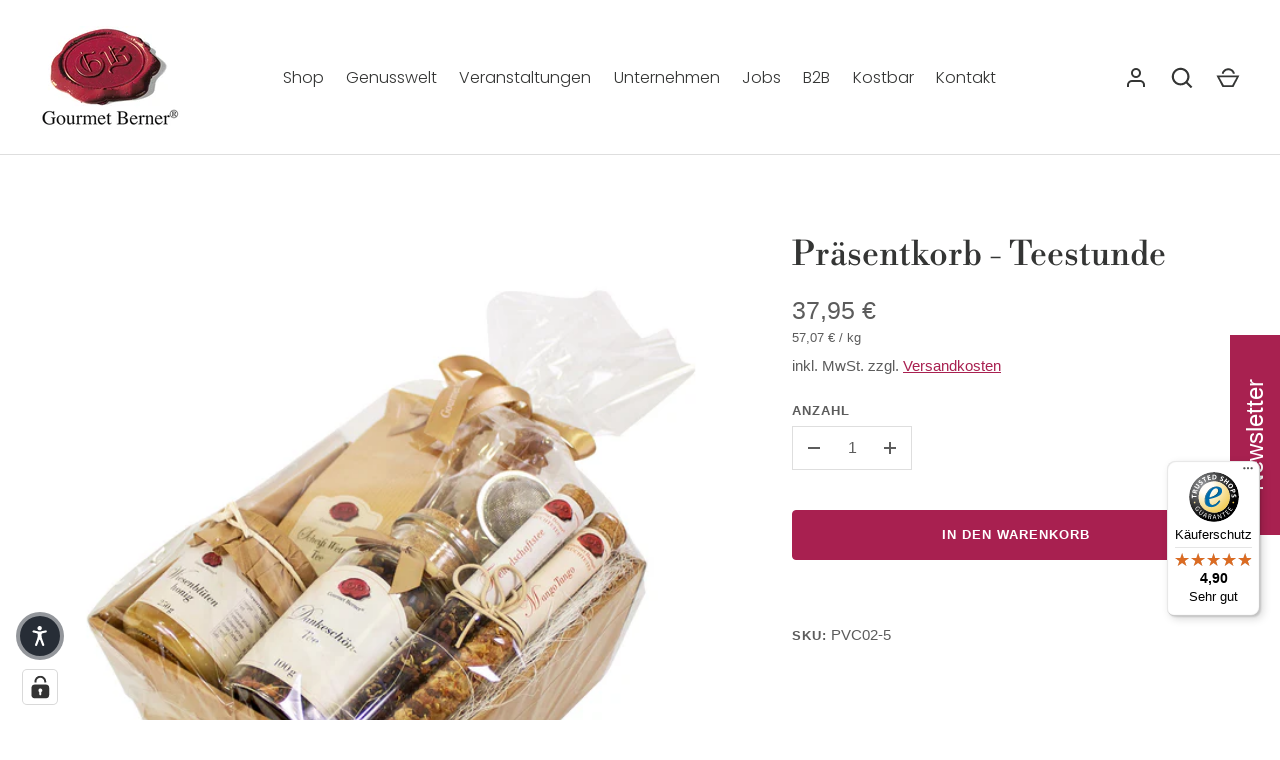

--- FILE ---
content_type: text/html; charset=utf-8
request_url: https://www.gourmetberner.de/products/teestunde
body_size: 102165
content:
<!doctype html>
<html class="no-js" style="scroll-behavior: smooth;" lang="de">
<head><script type="application/vnd.locksmith+json" data-locksmith>{"version":"v254","locked":false,"initialized":true,"scope":"product","access_granted":true,"access_denied":false,"requires_customer":false,"manual_lock":false,"remote_lock":false,"has_timeout":false,"remote_rendered":null,"hide_resource":false,"hide_links_to_resource":false,"transparent":true,"locks":{"all":[],"opened":[]},"keys":[],"keys_signature":"1f8ccafc282903c30656c010a7ca1b6e594a62bf3d045efbc719e0bbcb33f815","state":{"template":"product","theme":177683956088,"product":"teestunde","collection":null,"page":null,"blog":null,"article":null,"app":null},"now":1768821858,"path":"\/products\/teestunde","locale_root_url":"\/","canonical_url":"https:\/\/www.gourmetberner.de\/products\/teestunde","customer_id":null,"customer_id_signature":"1f8ccafc282903c30656c010a7ca1b6e594a62bf3d045efbc719e0bbcb33f815","cart":null}</script><script data-locksmith>!function(){undefined;!function(){var s=window.Locksmith={},e=document.querySelector('script[type="application/vnd.locksmith+json"]'),n=e&&e.innerHTML;if(s.state={},s.util={},s.loading=!1,n)try{s.state=JSON.parse(n)}catch(d){}if(document.addEventListener&&document.querySelector){var o,a,i,t=[76,79,67,75,83,77,73,84,72,49,49],c=function(){a=t.slice(0)},l="style",r=function(e){e&&27!==e.keyCode&&"click"!==e.type||(document.removeEventListener("keydown",r),document.removeEventListener("click",r),o&&document.body.removeChild(o),o=null)};c(),document.addEventListener("keyup",function(e){if(e.keyCode===a[0]){if(clearTimeout(i),a.shift(),0<a.length)return void(i=setTimeout(c,1e3));c(),r(),(o=document.createElement("div"))[l].width="50%",o[l].maxWidth="1000px",o[l].height="85%",o[l].border="1px rgba(0, 0, 0, 0.2) solid",o[l].background="rgba(255, 255, 255, 0.99)",o[l].borderRadius="4px",o[l].position="fixed",o[l].top="50%",o[l].left="50%",o[l].transform="translateY(-50%) translateX(-50%)",o[l].boxShadow="0 2px 5px rgba(0, 0, 0, 0.3), 0 0 100vh 100vw rgba(0, 0, 0, 0.5)",o[l].zIndex="2147483645";var t=document.createElement("textarea");t.value=JSON.stringify(JSON.parse(n),null,2),t[l].border="none",t[l].display="block",t[l].boxSizing="border-box",t[l].width="100%",t[l].height="100%",t[l].background="transparent",t[l].padding="22px",t[l].fontFamily="monospace",t[l].fontSize="14px",t[l].color="#333",t[l].resize="none",t[l].outline="none",t.readOnly=!0,o.appendChild(t),document.body.appendChild(o),t.addEventListener("click",function(e){e.stopImmediatePropagation()}),t.select(),document.addEventListener("keydown",r),document.addEventListener("click",r)}})}s.isEmbedded=-1!==window.location.search.indexOf("_ab=0&_fd=0&_sc=1"),s.path=s.state.path||window.location.pathname,s.basePath=s.state.locale_root_url.concat("/apps/locksmith").replace(/^\/\//,"/"),s.reloading=!1,s.util.console=window.console||{log:function(){},error:function(){}},s.util.makeUrl=function(e,t){var n,o=s.basePath+e,a=[],i=s.cache();for(n in i)a.push(n+"="+encodeURIComponent(i[n]));for(n in t)a.push(n+"="+encodeURIComponent(t[n]));return s.state.customer_id&&(a.push("customer_id="+encodeURIComponent(s.state.customer_id)),a.push("customer_id_signature="+encodeURIComponent(s.state.customer_id_signature))),o+=(-1===o.indexOf("?")?"?":"&")+a.join("&")},s._initializeCallbacks=[],s.on=function(e,t){if("initialize"!==e)throw'Locksmith.on() currently only supports the "initialize" event';s._initializeCallbacks.push(t)},s.initializeSession=function(e){if(!s.isEmbedded){var t=!1,n=!0,o=!0;(e=e||{}).silent&&(o=n=!(t=!0)),s.ping({silent:t,spinner:n,reload:o,callback:function(){s._initializeCallbacks.forEach(function(e){e()})}})}},s.cache=function(e){var t={};try{var n=function a(e){return(document.cookie.match("(^|; )"+e+"=([^;]*)")||0)[2]};t=JSON.parse(decodeURIComponent(n("locksmith-params")||"{}"))}catch(d){}if(e){for(var o in e)t[o]=e[o];document.cookie="locksmith-params=; expires=Thu, 01 Jan 1970 00:00:00 GMT; path=/",document.cookie="locksmith-params="+encodeURIComponent(JSON.stringify(t))+"; path=/"}return t},s.cache.cart=s.state.cart,s.cache.cartLastSaved=null,s.params=s.cache(),s.util.reload=function(){s.reloading=!0;try{window.location.href=window.location.href.replace(/#.*/,"")}catch(d){s.util.console.error("Preferred reload method failed",d),window.location.reload()}},s.cache.saveCart=function(e){if(!s.cache.cart||s.cache.cart===s.cache.cartLastSaved)return e?e():null;var t=s.cache.cartLastSaved;s.cache.cartLastSaved=s.cache.cart,fetch("/cart/update.js",{method:"POST",headers:{"Content-Type":"application/json",Accept:"application/json"},body:JSON.stringify({attributes:{locksmith:s.cache.cart}})}).then(function(e){if(!e.ok)throw new Error("Cart update failed: "+e.status);return e.json()}).then(function(){e&&e()})["catch"](function(e){if(s.cache.cartLastSaved=t,!s.reloading)throw e})},s.util.spinnerHTML='<style>body{background:#FFF}@keyframes spin{from{transform:rotate(0deg)}to{transform:rotate(360deg)}}#loading{display:flex;width:100%;height:50vh;color:#777;align-items:center;justify-content:center}#loading .spinner{display:block;animation:spin 600ms linear infinite;position:relative;width:50px;height:50px}#loading .spinner-ring{stroke:currentColor;stroke-dasharray:100%;stroke-width:2px;stroke-linecap:round;fill:none}</style><div id="loading"><div class="spinner"><svg width="100%" height="100%"><svg preserveAspectRatio="xMinYMin"><circle class="spinner-ring" cx="50%" cy="50%" r="45%"></circle></svg></svg></div></div>',s.util.clobberBody=function(e){document.body.innerHTML=e},s.util.clobberDocument=function(e){e.responseText&&(e=e.responseText),document.documentElement&&document.removeChild(document.documentElement);var t=document.open("text/html","replace");t.writeln(e),t.close(),setTimeout(function(){var e=t.querySelector("[autofocus]");e&&e.focus()},100)},s.util.serializeForm=function(e){if(e&&"FORM"===e.nodeName){var t,n,o={};for(t=e.elements.length-1;0<=t;t-=1)if(""!==e.elements[t].name)switch(e.elements[t].nodeName){case"INPUT":switch(e.elements[t].type){default:case"text":case"hidden":case"password":case"button":case"reset":case"submit":o[e.elements[t].name]=e.elements[t].value;break;case"checkbox":case"radio":e.elements[t].checked&&(o[e.elements[t].name]=e.elements[t].value);break;case"file":}break;case"TEXTAREA":o[e.elements[t].name]=e.elements[t].value;break;case"SELECT":switch(e.elements[t].type){case"select-one":o[e.elements[t].name]=e.elements[t].value;break;case"select-multiple":for(n=e.elements[t].options.length-1;0<=n;n-=1)e.elements[t].options[n].selected&&(o[e.elements[t].name]=e.elements[t].options[n].value)}break;case"BUTTON":switch(e.elements[t].type){case"reset":case"submit":case"button":o[e.elements[t].name]=e.elements[t].value}}return o}},s.util.on=function(e,i,s,t){t=t||document;var c="locksmith-"+e+i,n=function(e){var t=e.target,n=e.target.parentElement,o=t&&t.className&&(t.className.baseVal||t.className)||"",a=n&&n.className&&(n.className.baseVal||n.className)||"";("string"==typeof o&&-1!==o.split(/\s+/).indexOf(i)||"string"==typeof a&&-1!==a.split(/\s+/).indexOf(i))&&!e[c]&&(e[c]=!0,s(e))};t.attachEvent?t.attachEvent(e,n):t.addEventListener(e,n,!1)},s.util.enableActions=function(e){s.util.on("click","locksmith-action",function(e){e.preventDefault();var t=e.target;t.dataset.confirmWith&&!confirm(t.dataset.confirmWith)||(t.disabled=!0,t.innerText=t.dataset.disableWith,s.post("/action",t.dataset.locksmithParams,{spinner:!1,type:"text",success:function(e){(e=JSON.parse(e.responseText)).message&&alert(e.message),s.util.reload()}}))},e)},s.util.inject=function(e,t){var n=["data","locksmith","append"];if(-1!==t.indexOf(n.join("-"))){var o=document.createElement("div");o.innerHTML=t,e.appendChild(o)}else e.innerHTML=t;var a,i,s=e.querySelectorAll("script");for(i=0;i<s.length;++i){a=s[i];var c=document.createElement("script");if(a.type&&(c.type=a.type),a.src)c.src=a.src;else{var l=document.createTextNode(a.innerHTML);c.appendChild(l)}e.appendChild(c)}var r=e.querySelector("[autofocus]");r&&r.focus()},s.post=function(e,t,n){!1!==(n=n||{}).spinner&&s.util.clobberBody(s.util.spinnerHTML);var o={};n.container===document?(o.layout=1,n.success=function(e){s.util.clobberDocument(e)}):n.container&&(o.layout=0,n.success=function(e){var t=document.getElementById(n.container);s.util.inject(t,e),t.id===t.firstChild.id&&t.parentElement.replaceChild(t.firstChild,t)}),n.form_type&&(t.form_type=n.form_type),n.include_layout_classes!==undefined&&(t.include_layout_classes=n.include_layout_classes),n.lock_id!==undefined&&(t.lock_id=n.lock_id),s.loading=!0;var a=s.util.makeUrl(e,o),i="json"===n.type||"text"===n.type;fetch(a,{method:"POST",headers:{"Content-Type":"application/json",Accept:i?"application/json":"text/html"},body:JSON.stringify(t)}).then(function(e){if(!e.ok)throw new Error("Request failed: "+e.status);return e.text()}).then(function(e){var t=n.success||s.util.clobberDocument;t(i?{responseText:e}:e)})["catch"](function(e){if(!s.reloading)if("dashboard.weglot.com"!==window.location.host){if(!n.silent)throw alert("Something went wrong! Please refresh and try again."),e;console.error(e)}else console.error(e)})["finally"](function(){s.loading=!1})},s.postResource=function(e,t){e.path=s.path,e.search=window.location.search,e.state=s.state,e.passcode&&(e.passcode=e.passcode.trim()),e.email&&(e.email=e.email.trim()),e.state.cart=s.cache.cart,e.locksmith_json=s.jsonTag,e.locksmith_json_signature=s.jsonTagSignature,s.post("/resource",e,t)},s.ping=function(e){if(!s.isEmbedded){e=e||{};var t=function(){e.reload?s.util.reload():"function"==typeof e.callback&&e.callback()};s.post("/ping",{path:s.path,search:window.location.search,state:s.state},{spinner:!!e.spinner,silent:"undefined"==typeof e.silent||e.silent,type:"text",success:function(e){e&&e.responseText?((e=JSON.parse(e.responseText)).messages&&0<e.messages.length&&s.showMessages(e.messages),e.cart&&s.cache.cart!==e.cart?(s.cache.cart=e.cart,s.cache.saveCart(function(){t(),e.cart&&e.cart.match(/^.+:/)&&s.util.reload()})):t()):console.error("[Locksmith] Invalid result in ping callback:",e)}})}},s.timeoutMonitor=function(){var e=s.cache.cart;s.ping({callback:function(){e!==s.cache.cart||setTimeout(function(){s.timeoutMonitor()},6e4)}})},s.showMessages=function(e){var t=document.createElement("div");t.style.position="fixed",t.style.left=0,t.style.right=0,t.style.bottom="-50px",t.style.opacity=0,t.style.background="#191919",t.style.color="#ddd",t.style.transition="bottom 0.2s, opacity 0.2s",t.style.zIndex=999999,t.innerHTML="        <style>          .locksmith-ab .locksmith-b { display: none; }          .locksmith-ab.toggled .locksmith-b { display: flex; }          .locksmith-ab.toggled .locksmith-a { display: none; }          .locksmith-flex { display: flex; flex-wrap: wrap; justify-content: space-between; align-items: center; padding: 10px 20px; }          .locksmith-message + .locksmith-message { border-top: 1px #555 solid; }          .locksmith-message a { color: inherit; font-weight: bold; }          .locksmith-message a:hover { color: inherit; opacity: 0.8; }          a.locksmith-ab-toggle { font-weight: inherit; text-decoration: underline; }          .locksmith-text { flex-grow: 1; }          .locksmith-cta { flex-grow: 0; text-align: right; }          .locksmith-cta button { transform: scale(0.8); transform-origin: left; }          .locksmith-cta > * { display: block; }          .locksmith-cta > * + * { margin-top: 10px; }          .locksmith-message a.locksmith-close { flex-grow: 0; text-decoration: none; margin-left: 15px; font-size: 30px; font-family: monospace; display: block; padding: 2px 10px; }                    @media screen and (max-width: 600px) {            .locksmith-wide-only { display: none !important; }            .locksmith-flex { padding: 0 15px; }            .locksmith-flex > * { margin-top: 5px; margin-bottom: 5px; }            .locksmith-cta { text-align: left; }          }                    @media screen and (min-width: 601px) {            .locksmith-narrow-only { display: none !important; }          }        </style>      "+e.map(function(e){return'<div class="locksmith-message">'+e+"</div>"}).join(""),document.body.appendChild(t),document.body.style.position="relative",document.body.parentElement.style.paddingBottom=t.offsetHeight+"px",setTimeout(function(){t.style.bottom=0,t.style.opacity=1},50),s.util.on("click","locksmith-ab-toggle",function(e){e.preventDefault();for(var t=e.target.parentElement;-1===t.className.split(" ").indexOf("locksmith-ab");)t=t.parentElement;-1!==t.className.split(" ").indexOf("toggled")?t.className=t.className.replace("toggled",""):t.className=t.className+" toggled"}),s.util.enableActions(t)}}()}();</script>
      <script data-locksmith>Locksmith.cache.cart=null</script>

  <script data-locksmith>Locksmith.jsonTag="{\"version\":\"v254\",\"locked\":false,\"initialized\":true,\"scope\":\"product\",\"access_granted\":true,\"access_denied\":false,\"requires_customer\":false,\"manual_lock\":false,\"remote_lock\":false,\"has_timeout\":false,\"remote_rendered\":null,\"hide_resource\":false,\"hide_links_to_resource\":false,\"transparent\":true,\"locks\":{\"all\":[],\"opened\":[]},\"keys\":[],\"keys_signature\":\"1f8ccafc282903c30656c010a7ca1b6e594a62bf3d045efbc719e0bbcb33f815\",\"state\":{\"template\":\"product\",\"theme\":177683956088,\"product\":\"teestunde\",\"collection\":null,\"page\":null,\"blog\":null,\"article\":null,\"app\":null},\"now\":1768821858,\"path\":\"\\\/products\\\/teestunde\",\"locale_root_url\":\"\\\/\",\"canonical_url\":\"https:\\\/\\\/www.gourmetberner.de\\\/products\\\/teestunde\",\"customer_id\":null,\"customer_id_signature\":\"1f8ccafc282903c30656c010a7ca1b6e594a62bf3d045efbc719e0bbcb33f815\",\"cart\":null}";Locksmith.jsonTagSignature="ef3641e158c6b42ec61bb5d176b99415502544d376d613277516d17c7f37a74b"</script>

<!-- Google Tag Manager -->
<script>(function(w,d,s,l,i){w[l]=w[l]||[];w[l].push({'gtm.start':
new Date().getTime(),event:'gtm.js'});var f=d.getElementsByTagName(s)[0],
j=d.createElement(s),dl=l!='dataLayer'?'&l='+l:'';j.async=true;j.src=
'https://www.googletagmanager.com/gtm.js?id='+i+dl;f.parentNode.insertBefore(j,f);
})(window,document,'script','dataLayer','GTM-MTMB6TQ');</script>
<!-- End Google Tag Manager -->
  
  <!-- Alchemy 4.2.5 -->
  <meta charset="utf-8" />
<meta name="viewport" content="width=device-width,initial-scale=1.0" />
<meta http-equiv="X-UA-Compatible" content="IE=edge">

<link rel="preconnect" href="https://cdn.shopify.com" crossorigin>
<link rel="preconnect" href="https://fonts.shopify.com" crossorigin>
<link rel="preconnect" href="https://monorail-edge.shopifysvc.com"><link rel="preload" as="font" href="//www.gourmetberner.de/cdn/fonts/poppins/poppins_n3.05f58335c3209cce17da4f1f1ab324ebe2982441.woff2" type="font/woff2" crossorigin><link rel="preload" as="font" href="//www.gourmetberner.de/cdn/fonts/libre_bodoni/librebodoni_n4.8379dd8ba6cc988556afbaa22532fc1c9531ee68.woff2" type="font/woff2" crossorigin><link rel="preload" as="font" href="//www.gourmetberner.de/cdn/fonts/libre_bodoni/librebodoni_n4.8379dd8ba6cc988556afbaa22532fc1c9531ee68.woff2" type="font/woff2" crossorigin><link rel="preload" href="//www.gourmetberner.de/cdn/shop/t/13/assets/vendor.min.js?v=29476689884135146841762430326" as="script">
<link rel="preload" href="//www.gourmetberner.de/cdn/shop/t/13/assets/theme.js?v=136605105797655466151762430326" as="script"><link rel="canonical" href="https://www.gourmetberner.de/products/teestunde" /><link rel="shortcut icon" href="//www.gourmetberner.de/cdn/shop/files/gourmet-berner-favicon.png?v=1666359577" type="image/png" /><meta name="description" content="Präsentkorb &quot;Teestunde&quot;Inhalt: 100g Korkenglas Dankeschön-Tee Früchtetee 100g Beutel Scheiß Wetter Tee Früchtetee 250g Glas Wiesenblütenhonig 12g Freundschaftstee Früchtetee in Vitro 13g Mango Tango Früchtetee in Vitro Kandisstick weiß &amp;amp; braun Teezange">

  <title>
    Präsentkorb - Teestunde &ndash; Gourmet Berner
  </title>
  <meta property="og:site_name" content="Gourmet Berner">
<meta property="og:url" content="https://www.gourmetberner.de/products/teestunde"><meta property="og:title" content="Präsentkorb - Teestunde">
<meta property="og:type" content="product">
<meta property="og:description" content="Präsentkorb &quot;Teestunde&quot;Inhalt: 100g Korkenglas Dankeschön-Tee Früchtetee 100g Beutel Scheiß Wetter Tee Früchtetee 250g Glas Wiesenblütenhonig 12g Freundschaftstee Früchtetee in Vitro 13g Mango Tango Früchtetee in Vitro Kandisstick weiß &amp;amp; braun Teezange">
<meta property="og:image" content="http://www.gourmetberner.de/cdn/shop/files/PVC02-5_1200x1200.jpg?v=1756564405">
<meta property="og:image:secure_url" content="https://www.gourmetberner.de/cdn/shop/files/PVC02-5_1200x1200.jpg?v=1756564405">
<meta property="og:image:width" content="1500">
  <meta property="og:image:height" content="1500"><meta property="og:price:amount" content="37,95">
<meta property="og:price:currency" content="EUR">
<meta name="twitter:card" content="summary_large_image"><meta name="twitter:title" content="Präsentkorb - Teestunde">
<meta name="twitter:description" content="Präsentkorb &quot;Teestunde&quot;Inhalt: 100g Korkenglas Dankeschön-Tee Früchtetee 100g Beutel Scheiß Wetter Tee Früchtetee 250g Glas Wiesenblütenhonig 12g Freundschaftstee Früchtetee in Vitro 13g Mango Tango Früchtetee in Vitro Kandisstick weiß &amp;amp; braun Teezange">

  <link href="//www.gourmetberner.de/cdn/shop/t/13/assets/styles.css?v=77101869501323989741762432401" rel="stylesheet" type="text/css" media="all" />
  <script>window.performance && window.performance.mark && window.performance.mark('shopify.content_for_header.start');</script><meta name="google-site-verification" content="d4LgOW9CZXxqw7IKWi4s2vbVRJ3RL4NnIDuCcHG4lKM">
<meta name="facebook-domain-verification" content="ze9kq4x7nda9vufknqj8oww19ndout">
<meta id="shopify-digital-wallet" name="shopify-digital-wallet" content="/66940469539/digital_wallets/dialog">
<meta name="shopify-checkout-api-token" content="642fe114ddb990c2f3bcef3f4a0c5f4a">
<meta id="in-context-paypal-metadata" data-shop-id="66940469539" data-venmo-supported="false" data-environment="production" data-locale="de_DE" data-paypal-v4="true" data-currency="EUR">
<link rel="alternate" type="application/json+oembed" href="https://www.gourmetberner.de/products/teestunde.oembed">
<script async="async" src="/checkouts/internal/preloads.js?locale=de-DE"></script>
<link rel="preconnect" href="https://shop.app" crossorigin="anonymous">
<script async="async" src="https://shop.app/checkouts/internal/preloads.js?locale=de-DE&shop_id=66940469539" crossorigin="anonymous"></script>
<script id="apple-pay-shop-capabilities" type="application/json">{"shopId":66940469539,"countryCode":"DE","currencyCode":"EUR","merchantCapabilities":["supports3DS"],"merchantId":"gid:\/\/shopify\/Shop\/66940469539","merchantName":"Gourmet Berner","requiredBillingContactFields":["postalAddress","email"],"requiredShippingContactFields":["postalAddress","email"],"shippingType":"shipping","supportedNetworks":["visa","maestro","masterCard","amex"],"total":{"type":"pending","label":"Gourmet Berner","amount":"1.00"},"shopifyPaymentsEnabled":true,"supportsSubscriptions":true}</script>
<script id="shopify-features" type="application/json">{"accessToken":"642fe114ddb990c2f3bcef3f4a0c5f4a","betas":["rich-media-storefront-analytics"],"domain":"www.gourmetberner.de","predictiveSearch":true,"shopId":66940469539,"locale":"de"}</script>
<script>var Shopify = Shopify || {};
Shopify.shop = "gourmetberner.myshopify.com";
Shopify.locale = "de";
Shopify.currency = {"active":"EUR","rate":"1.0"};
Shopify.country = "DE";
Shopify.theme = {"name":"Alchemy","id":177683956088,"schema_name":"Alchemy","schema_version":"4.2.5","theme_store_id":657,"role":"main"};
Shopify.theme.handle = "null";
Shopify.theme.style = {"id":null,"handle":null};
Shopify.cdnHost = "www.gourmetberner.de/cdn";
Shopify.routes = Shopify.routes || {};
Shopify.routes.root = "/";</script>
<script type="module">!function(o){(o.Shopify=o.Shopify||{}).modules=!0}(window);</script>
<script>!function(o){function n(){var o=[];function n(){o.push(Array.prototype.slice.apply(arguments))}return n.q=o,n}var t=o.Shopify=o.Shopify||{};t.loadFeatures=n(),t.autoloadFeatures=n()}(window);</script>
<script>
  window.ShopifyPay = window.ShopifyPay || {};
  window.ShopifyPay.apiHost = "shop.app\/pay";
  window.ShopifyPay.redirectState = null;
</script>
<script id="shop-js-analytics" type="application/json">{"pageType":"product"}</script>
<script defer="defer" async type="module" src="//www.gourmetberner.de/cdn/shopifycloud/shop-js/modules/v2/client.init-shop-cart-sync_HUjMWWU5.de.esm.js"></script>
<script defer="defer" async type="module" src="//www.gourmetberner.de/cdn/shopifycloud/shop-js/modules/v2/chunk.common_QpfDqRK1.esm.js"></script>
<script type="module">
  await import("//www.gourmetberner.de/cdn/shopifycloud/shop-js/modules/v2/client.init-shop-cart-sync_HUjMWWU5.de.esm.js");
await import("//www.gourmetberner.de/cdn/shopifycloud/shop-js/modules/v2/chunk.common_QpfDqRK1.esm.js");

  window.Shopify.SignInWithShop?.initShopCartSync?.({"fedCMEnabled":true,"windoidEnabled":true});

</script>
<script>
  window.Shopify = window.Shopify || {};
  if (!window.Shopify.featureAssets) window.Shopify.featureAssets = {};
  window.Shopify.featureAssets['shop-js'] = {"shop-cart-sync":["modules/v2/client.shop-cart-sync_ByUgVWtJ.de.esm.js","modules/v2/chunk.common_QpfDqRK1.esm.js"],"init-fed-cm":["modules/v2/client.init-fed-cm_CVqhkk-1.de.esm.js","modules/v2/chunk.common_QpfDqRK1.esm.js"],"shop-button":["modules/v2/client.shop-button_B0pFlqys.de.esm.js","modules/v2/chunk.common_QpfDqRK1.esm.js"],"shop-cash-offers":["modules/v2/client.shop-cash-offers_CaaeZ5wd.de.esm.js","modules/v2/chunk.common_QpfDqRK1.esm.js","modules/v2/chunk.modal_CS8dP9kO.esm.js"],"init-windoid":["modules/v2/client.init-windoid_B-gyVqfY.de.esm.js","modules/v2/chunk.common_QpfDqRK1.esm.js"],"shop-toast-manager":["modules/v2/client.shop-toast-manager_DgTeluS3.de.esm.js","modules/v2/chunk.common_QpfDqRK1.esm.js"],"init-shop-email-lookup-coordinator":["modules/v2/client.init-shop-email-lookup-coordinator_C5I212n4.de.esm.js","modules/v2/chunk.common_QpfDqRK1.esm.js"],"init-shop-cart-sync":["modules/v2/client.init-shop-cart-sync_HUjMWWU5.de.esm.js","modules/v2/chunk.common_QpfDqRK1.esm.js"],"avatar":["modules/v2/client.avatar_BTnouDA3.de.esm.js"],"pay-button":["modules/v2/client.pay-button_CJaF-UDc.de.esm.js","modules/v2/chunk.common_QpfDqRK1.esm.js"],"init-customer-accounts":["modules/v2/client.init-customer-accounts_BI_wUvuR.de.esm.js","modules/v2/client.shop-login-button_DTPR4l75.de.esm.js","modules/v2/chunk.common_QpfDqRK1.esm.js","modules/v2/chunk.modal_CS8dP9kO.esm.js"],"init-shop-for-new-customer-accounts":["modules/v2/client.init-shop-for-new-customer-accounts_C4qR5Wl-.de.esm.js","modules/v2/client.shop-login-button_DTPR4l75.de.esm.js","modules/v2/chunk.common_QpfDqRK1.esm.js","modules/v2/chunk.modal_CS8dP9kO.esm.js"],"shop-login-button":["modules/v2/client.shop-login-button_DTPR4l75.de.esm.js","modules/v2/chunk.common_QpfDqRK1.esm.js","modules/v2/chunk.modal_CS8dP9kO.esm.js"],"init-customer-accounts-sign-up":["modules/v2/client.init-customer-accounts-sign-up_SG5gYFpP.de.esm.js","modules/v2/client.shop-login-button_DTPR4l75.de.esm.js","modules/v2/chunk.common_QpfDqRK1.esm.js","modules/v2/chunk.modal_CS8dP9kO.esm.js"],"shop-follow-button":["modules/v2/client.shop-follow-button_CmMsyvrH.de.esm.js","modules/v2/chunk.common_QpfDqRK1.esm.js","modules/v2/chunk.modal_CS8dP9kO.esm.js"],"checkout-modal":["modules/v2/client.checkout-modal_tfCxQqrq.de.esm.js","modules/v2/chunk.common_QpfDqRK1.esm.js","modules/v2/chunk.modal_CS8dP9kO.esm.js"],"lead-capture":["modules/v2/client.lead-capture_Ccz5Zm6k.de.esm.js","modules/v2/chunk.common_QpfDqRK1.esm.js","modules/v2/chunk.modal_CS8dP9kO.esm.js"],"shop-login":["modules/v2/client.shop-login_BfivnucW.de.esm.js","modules/v2/chunk.common_QpfDqRK1.esm.js","modules/v2/chunk.modal_CS8dP9kO.esm.js"],"payment-terms":["modules/v2/client.payment-terms_D2Mn0eFV.de.esm.js","modules/v2/chunk.common_QpfDqRK1.esm.js","modules/v2/chunk.modal_CS8dP9kO.esm.js"]};
</script>
<script>(function() {
  var isLoaded = false;
  function asyncLoad() {
    if (isLoaded) return;
    isLoaded = true;
    var urls = ["https:\/\/inffuse-platform.appspot.com\/plugins\/shopify\/loader.js?app=calendar\u0026shop=gourmetberner.myshopify.com\u0026shop=gourmetberner.myshopify.com","https:\/\/tseish-app.connect.trustedshops.com\/esc.js?apiBaseUrl=aHR0cHM6Ly90c2Vpc2gtYXBwLmNvbm5lY3QudHJ1c3RlZHNob3BzLmNvbQ==\u0026instanceId=Z291cm1ldGJlcm5lci5teXNob3BpZnkuY29t\u0026shop=gourmetberner.myshopify.com","https:\/\/cdn.hextom.com\/js\/freeshippingbar.js?shop=gourmetberner.myshopify.com"];
    for (var i = 0; i < urls.length; i++) {
      var s = document.createElement('script');
      s.type = 'text/javascript';
      s.async = true;
      s.src = urls[i];
      var x = document.getElementsByTagName('script')[0];
      x.parentNode.insertBefore(s, x);
    }
  };
  if(window.attachEvent) {
    window.attachEvent('onload', asyncLoad);
  } else {
    window.addEventListener('load', asyncLoad, false);
  }
})();</script>
<script id="__st">var __st={"a":66940469539,"offset":3600,"reqid":"654a5684-a7de-407e-aaeb-c0ce9e00b7d8-1768821858","pageurl":"www.gourmetberner.de\/products\/teestunde","u":"c3544d622d95","p":"product","rtyp":"product","rid":14700957237624};</script>
<script>window.ShopifyPaypalV4VisibilityTracking = true;</script>
<script id="captcha-bootstrap">!function(){'use strict';const t='contact',e='account',n='new_comment',o=[[t,t],['blogs',n],['comments',n],[t,'customer']],c=[[e,'customer_login'],[e,'guest_login'],[e,'recover_customer_password'],[e,'create_customer']],r=t=>t.map((([t,e])=>`form[action*='/${t}']:not([data-nocaptcha='true']) input[name='form_type'][value='${e}']`)).join(','),a=t=>()=>t?[...document.querySelectorAll(t)].map((t=>t.form)):[];function s(){const t=[...o],e=r(t);return a(e)}const i='password',u='form_key',d=['recaptcha-v3-token','g-recaptcha-response','h-captcha-response',i],f=()=>{try{return window.sessionStorage}catch{return}},m='__shopify_v',_=t=>t.elements[u];function p(t,e,n=!1){try{const o=window.sessionStorage,c=JSON.parse(o.getItem(e)),{data:r}=function(t){const{data:e,action:n}=t;return t[m]||n?{data:e,action:n}:{data:t,action:n}}(c);for(const[e,n]of Object.entries(r))t.elements[e]&&(t.elements[e].value=n);n&&o.removeItem(e)}catch(o){console.error('form repopulation failed',{error:o})}}const l='form_type',E='cptcha';function T(t){t.dataset[E]=!0}const w=window,h=w.document,L='Shopify',v='ce_forms',y='captcha';let A=!1;((t,e)=>{const n=(g='f06e6c50-85a8-45c8-87d0-21a2b65856fe',I='https://cdn.shopify.com/shopifycloud/storefront-forms-hcaptcha/ce_storefront_forms_captcha_hcaptcha.v1.5.2.iife.js',D={infoText:'Durch hCaptcha geschützt',privacyText:'Datenschutz',termsText:'Allgemeine Geschäftsbedingungen'},(t,e,n)=>{const o=w[L][v],c=o.bindForm;if(c)return c(t,g,e,D).then(n);var r;o.q.push([[t,g,e,D],n]),r=I,A||(h.body.append(Object.assign(h.createElement('script'),{id:'captcha-provider',async:!0,src:r})),A=!0)});var g,I,D;w[L]=w[L]||{},w[L][v]=w[L][v]||{},w[L][v].q=[],w[L][y]=w[L][y]||{},w[L][y].protect=function(t,e){n(t,void 0,e),T(t)},Object.freeze(w[L][y]),function(t,e,n,w,h,L){const[v,y,A,g]=function(t,e,n){const i=e?o:[],u=t?c:[],d=[...i,...u],f=r(d),m=r(i),_=r(d.filter((([t,e])=>n.includes(e))));return[a(f),a(m),a(_),s()]}(w,h,L),I=t=>{const e=t.target;return e instanceof HTMLFormElement?e:e&&e.form},D=t=>v().includes(t);t.addEventListener('submit',(t=>{const e=I(t);if(!e)return;const n=D(e)&&!e.dataset.hcaptchaBound&&!e.dataset.recaptchaBound,o=_(e),c=g().includes(e)&&(!o||!o.value);(n||c)&&t.preventDefault(),c&&!n&&(function(t){try{if(!f())return;!function(t){const e=f();if(!e)return;const n=_(t);if(!n)return;const o=n.value;o&&e.removeItem(o)}(t);const e=Array.from(Array(32),(()=>Math.random().toString(36)[2])).join('');!function(t,e){_(t)||t.append(Object.assign(document.createElement('input'),{type:'hidden',name:u})),t.elements[u].value=e}(t,e),function(t,e){const n=f();if(!n)return;const o=[...t.querySelectorAll(`input[type='${i}']`)].map((({name:t})=>t)),c=[...d,...o],r={};for(const[a,s]of new FormData(t).entries())c.includes(a)||(r[a]=s);n.setItem(e,JSON.stringify({[m]:1,action:t.action,data:r}))}(t,e)}catch(e){console.error('failed to persist form',e)}}(e),e.submit())}));const S=(t,e)=>{t&&!t.dataset[E]&&(n(t,e.some((e=>e===t))),T(t))};for(const o of['focusin','change'])t.addEventListener(o,(t=>{const e=I(t);D(e)&&S(e,y())}));const B=e.get('form_key'),M=e.get(l),P=B&&M;t.addEventListener('DOMContentLoaded',(()=>{const t=y();if(P)for(const e of t)e.elements[l].value===M&&p(e,B);[...new Set([...A(),...v().filter((t=>'true'===t.dataset.shopifyCaptcha))])].forEach((e=>S(e,t)))}))}(h,new URLSearchParams(w.location.search),n,t,e,['guest_login'])})(!0,!0)}();</script>
<script integrity="sha256-4kQ18oKyAcykRKYeNunJcIwy7WH5gtpwJnB7kiuLZ1E=" data-source-attribution="shopify.loadfeatures" defer="defer" src="//www.gourmetberner.de/cdn/shopifycloud/storefront/assets/storefront/load_feature-a0a9edcb.js" crossorigin="anonymous"></script>
<script crossorigin="anonymous" defer="defer" src="//www.gourmetberner.de/cdn/shopifycloud/storefront/assets/shopify_pay/storefront-65b4c6d7.js?v=20250812"></script>
<script data-source-attribution="shopify.dynamic_checkout.dynamic.init">var Shopify=Shopify||{};Shopify.PaymentButton=Shopify.PaymentButton||{isStorefrontPortableWallets:!0,init:function(){window.Shopify.PaymentButton.init=function(){};var t=document.createElement("script");t.src="https://www.gourmetberner.de/cdn/shopifycloud/portable-wallets/latest/portable-wallets.de.js",t.type="module",document.head.appendChild(t)}};
</script>
<script data-source-attribution="shopify.dynamic_checkout.buyer_consent">
  function portableWalletsHideBuyerConsent(e){var t=document.getElementById("shopify-buyer-consent"),n=document.getElementById("shopify-subscription-policy-button");t&&n&&(t.classList.add("hidden"),t.setAttribute("aria-hidden","true"),n.removeEventListener("click",e))}function portableWalletsShowBuyerConsent(e){var t=document.getElementById("shopify-buyer-consent"),n=document.getElementById("shopify-subscription-policy-button");t&&n&&(t.classList.remove("hidden"),t.removeAttribute("aria-hidden"),n.addEventListener("click",e))}window.Shopify?.PaymentButton&&(window.Shopify.PaymentButton.hideBuyerConsent=portableWalletsHideBuyerConsent,window.Shopify.PaymentButton.showBuyerConsent=portableWalletsShowBuyerConsent);
</script>
<script data-source-attribution="shopify.dynamic_checkout.cart.bootstrap">document.addEventListener("DOMContentLoaded",(function(){function t(){return document.querySelector("shopify-accelerated-checkout-cart, shopify-accelerated-checkout")}if(t())Shopify.PaymentButton.init();else{new MutationObserver((function(e,n){t()&&(Shopify.PaymentButton.init(),n.disconnect())})).observe(document.body,{childList:!0,subtree:!0})}}));
</script>
<link id="shopify-accelerated-checkout-styles" rel="stylesheet" media="screen" href="https://www.gourmetberner.de/cdn/shopifycloud/portable-wallets/latest/accelerated-checkout-backwards-compat.css" crossorigin="anonymous">
<style id="shopify-accelerated-checkout-cart">
        #shopify-buyer-consent {
  margin-top: 1em;
  display: inline-block;
  width: 100%;
}

#shopify-buyer-consent.hidden {
  display: none;
}

#shopify-subscription-policy-button {
  background: none;
  border: none;
  padding: 0;
  text-decoration: underline;
  font-size: inherit;
  cursor: pointer;
}

#shopify-subscription-policy-button::before {
  box-shadow: none;
}

      </style>
<script id="sections-script" data-sections="product-recommendations" defer="defer" src="//www.gourmetberner.de/cdn/shop/t/13/compiled_assets/scripts.js?v=2853"></script>
<script>window.performance && window.performance.mark && window.performance.mark('shopify.content_for_header.end');</script>
  <script>document.documentElement.className = document.documentElement.className.replace('no-js', 'js');</script>
<script type="text/javascript">
  window.Rivo = window.Rivo || {};
  window.Rivo.common = window.Rivo.common || {};
  window.Rivo.common.shop = {
    permanent_domain: 'gourmetberner.myshopify.com',
    currency: "EUR",
    money_format: "{{amount_with_comma_separator}} €",
    id: 66940469539
  };
  

  window.Rivo.common.template = 'product';
  window.Rivo.common.cart = {};
  window.Rivo.common.vapid_public_key = "BJuXCmrtTK335SuczdNVYrGVtP_WXn4jImChm49st7K7z7e8gxSZUKk4DhUpk8j2Xpiw5G4-ylNbMKLlKkUEU98=";
  window.Rivo.global_config = {"asset_urls":{"loy":{"api_js":"https:\/\/cdn.shopify.com\/s\/files\/1\/0194\/1736\/6592\/t\/1\/assets\/ba_rivo_api.js?v=1682544122","init_js":"https:\/\/cdn.shopify.com\/s\/files\/1\/0194\/1736\/6592\/t\/1\/assets\/ba_loy_init.js?v=1682544113","referrals_js":"https:\/\/cdn.shopify.com\/s\/files\/1\/0194\/1736\/6592\/t\/1\/assets\/ba_loy_referrals.js?v=1682544119","referrals_css":"https:\/\/cdn.shopify.com\/s\/files\/1\/0194\/1736\/6592\/t\/1\/assets\/ba_loy_referrals.css?v=1678639051","widget_js":"https:\/\/cdn.shopify.com\/s\/files\/1\/0194\/1736\/6592\/t\/1\/assets\/ba_loy_widget.js?v=1682544115","widget_css":"https:\/\/cdn.shopify.com\/s\/files\/1\/0194\/1736\/6592\/t\/1\/assets\/ba_loy_widget.css?v=1673976822","page_init_js":"https:\/\/cdn.shopify.com\/s\/files\/1\/0194\/1736\/6592\/t\/1\/assets\/ba_loy_page_init.js?v=1682544116","page_widget_js":"https:\/\/cdn.shopify.com\/s\/files\/1\/0194\/1736\/6592\/t\/1\/assets\/ba_loy_page_widget.js?v=1682544117","page_widget_css":"https:\/\/cdn.shopify.com\/s\/files\/1\/0194\/1736\/6592\/t\/1\/assets\/ba_loy_page.css?v=1673976829","page_preview_js":"\/assets\/msg\/loy_page_preview.js"},"rev":{"init_js":"https:\/\/cdn.shopify.com\/s\/files\/1\/0194\/1736\/6592\/t\/1\/assets\/ba_rev_init.js?v=1681565796","display_js":"https:\/\/cdn.shopify.com\/s\/files\/1\/0194\/1736\/6592\/t\/1\/assets\/ba_rev_display.js?v=1681565799","modal_js":"https:\/\/cdn.shopify.com\/s\/files\/1\/0194\/1736\/6592\/t\/1\/assets\/ba_rev_modal.js?v=1681565797","widget_css":"https:\/\/cdn.shopify.com\/s\/files\/1\/0194\/1736\/6592\/t\/1\/assets\/ba_rev_widget.css?v=1680320455","modal_css":"https:\/\/cdn.shopify.com\/s\/files\/1\/0194\/1736\/6592\/t\/1\/assets\/ba_rev_modal.css?v=1680295707"},"pu":{"init_js":"https:\/\/cdn.shopify.com\/s\/files\/1\/0194\/1736\/6592\/t\/1\/assets\/ba_pu_init.js?v=1635877170"},"widgets":{"init_js":"https:\/\/cdn.shopify.com\/s\/files\/1\/0194\/1736\/6592\/t\/1\/assets\/ba_widget_init.js?v=1679987682","modal_js":"https:\/\/cdn.shopify.com\/s\/files\/1\/0194\/1736\/6592\/t\/1\/assets\/ba_widget_modal.js?v=1679987684","modal_css":"https:\/\/cdn.shopify.com\/s\/files\/1\/0194\/1736\/6592\/t\/1\/assets\/ba_widget_modal.css?v=1654723622"},"forms":{"init_js":"https:\/\/cdn.shopify.com\/s\/files\/1\/0194\/1736\/6592\/t\/1\/assets\/ba_forms_init.js?v=1682544120","widget_js":"https:\/\/cdn.shopify.com\/s\/files\/1\/0194\/1736\/6592\/t\/1\/assets\/ba_forms_widget.js?v=1682544121","forms_css":"https:\/\/cdn.shopify.com\/s\/files\/1\/0194\/1736\/6592\/t\/1\/assets\/ba_forms.css?v=1654711758"},"global":{"helper_js":"https:\/\/cdn.shopify.com\/s\/files\/1\/0194\/1736\/6592\/t\/1\/assets\/ba_tracking.js?v=1680229884"}},"proxy_paths":{"pop":"\/apps\/ba-pop","app_metrics":"\/apps\/ba-pop\/app_metrics","push_subscription":"\/apps\/ba-pop\/push"},"aat":["pop"],"pv":false,"sts":false,"bam":false,"batc":false,"base_money_format":"€{{amount_with_comma_separator}}","loy_js_api_enabled":false,"shop":{"name":"Gourmet Berner","domain":"gourmetberner.myshopify.com"}};

  
    if (window.Rivo.common.template == 'product'){
      window.Rivo.common.product = {
        id: 14700957237624, price: 3795, handle: "teestunde", tags: ["Geschenke","Geschenkkorb","GSCH","GSK","Kandis","Tee","WGS","Winter","Zucker"],
        available: true, title: "Präsentkorb - Teestunde", variants: [{"id":53611354947960,"title":"Default Title","option1":"Default Title","option2":null,"option3":null,"sku":"PVC02-5","requires_shipping":true,"taxable":true,"featured_image":{"id":74361751994744,"product_id":14700957237624,"position":1,"created_at":"2025-08-30T16:33:23+02:00","updated_at":"2025-08-30T16:33:25+02:00","alt":null,"width":1500,"height":1500,"src":"\/\/www.gourmetberner.de\/cdn\/shop\/files\/PVC02-5.jpg?v=1756564405","variant_ids":[53611354947960]},"available":true,"name":"Präsentkorb - Teestunde","public_title":null,"options":["Default Title"],"price":3795,"weight":1104,"compare_at_price":null,"inventory_management":"shopify","barcode":"4260395769449","featured_media":{"alt":null,"id":64853673476472,"position":1,"preview_image":{"aspect_ratio":1.0,"height":1500,"width":1500,"src":"\/\/www.gourmetberner.de\/cdn\/shop\/files\/PVC02-5.jpg?v=1756564405"}},"requires_selling_plan":false,"selling_plan_allocations":[]}]
      };
    }
  




    window.Rivo.widgets_config = {"id":86992,"active":true,"frequency_limit_amount":2,"frequency_limit_time_unit":"days","background_image":{"position":"none","widget_background_preview_url":""},"initial_state":{"body":"Sign up and unlock your instant discount","title":"Get 10% off your order","cta_text":"Claim Discount","show_email":"true","action_text":"Saving...","footer_text":"You are signing up to receive communication via email and can unsubscribe at any time.","dismiss_text":"No thanks","email_placeholder":"Email Address","phone_placeholder":"Phone Number"},"success_state":{"body":"Thanks for subscribing. Copy your discount code and apply to your next order.","title":"Discount Unlocked 🎉","cta_text":"Continue shopping","cta_action":"dismiss","redirect_url":"","open_url_new_tab":"false"},"closed_state":{"action":"close_widget","font_size":"20","action_text":"GET 10% OFF","display_offset":"300","display_position":"left"},"error_state":{"submit_error":"Sorry, please try again later","invalid_email":"Please enter valid email address!","error_subscribing":"Error subscribing, try again later","already_registered":"You have already registered","invalid_phone_number":"Please enter valid phone number!"},"trigger":{"action":"on_timer","delay_in_seconds":"0"},"colors":{"link_color":"#4FC3F7","sticky_bar_bg":"#C62828","cta_font_color":"#fff","body_font_color":"#000","sticky_bar_text":"#fff","background_color":"#fff","error_text_color":"#ff2626","title_font_color":"#000","footer_font_color":"#bbb","dismiss_font_color":"#bbb","cta_background_color":"#000","sticky_coupon_bar_bg":"#286ef8","error_text_background":"","sticky_coupon_bar_text":"#fff"},"sticky_coupon_bar":{"enabled":"false","message":"Don't forget to use your code"},"display_style":{"font":"Arial","size":"regular","align":"center"},"dismissable":true,"has_background":false,"opt_in_channels":["email"],"rules":[],"widget_css":".powered_by_rivo{\n  display: block;\n}\n.ba_widget_main_design {\n  background: #fff;\n}\n.ba_widget_content{text-align: center}\n.ba_widget_parent{\n  font-family: Arial;\n}\n.ba_widget_parent.background{\n}\n.ba_widget_left_content{\n}\n.ba_widget_right_content{\n}\n#ba_widget_cta_button:disabled{\n  background: #000cc;\n}\n#ba_widget_cta_button{\n  background: #000;\n  color: #fff;\n}\n#ba_widget_cta_button:after {\n  background: #000e0;\n}\n.ba_initial_state_title, .ba_success_state_title{\n  color: #000;\n}\n.ba_initial_state_body, .ba_success_state_body{\n  color: #000;\n}\n.ba_initial_state_dismiss_text{\n  color: #bbb;\n}\n.ba_initial_state_footer_text, .ba_initial_state_sms_agreement{\n  color: #bbb;\n}\n.ba_widget_error{\n  color: #ff2626;\n  background: ;\n}\n.ba_link_color{\n  color: #4FC3F7;\n}\n","custom_css":null,"logo":null};

</script>


<script type="text/javascript">
  

  //Global snippet for Rivo
  //this is updated automatically - do not edit manually.

  function loadScript(src, defer, done) {
    var js = document.createElement('script');
    js.src = src;
    js.defer = defer;
    js.onload = function(){done();};
    js.onerror = function(){
      done(new Error('Failed to load script ' + src));
    };
    document.head.appendChild(js);
  }

  function browserSupportsAllFeatures() {
    return window.Promise && window.fetch && window.Symbol;
  }

  if (browserSupportsAllFeatures()) {
    main();
  } else {
    loadScript('https://polyfill-fastly.net/v3/polyfill.min.js?features=Promise,fetch', true, main);
  }

  function loadAppScripts(){
     if (window.Rivo.global_config.aat.includes("loy")){
      loadScript(window.Rivo.global_config.asset_urls.loy.init_js, true, function(){});
     }

     if (window.Rivo.global_config.aat.includes("rev")){
      loadScript(window.Rivo.global_config.asset_urls.rev.init_js, true, function(){});
     }

     if (window.Rivo.global_config.aat.includes("pu")){
      loadScript(window.Rivo.global_config.asset_urls.pu.init_js, true, function(){});
     }

     if (window.Rivo.global_config.aat.includes("pop") || window.Rivo.global_config.aat.includes("pu")){
      loadScript(window.Rivo.global_config.asset_urls.widgets.init_js, true, function(){});
     }
  }

  function main(err) {
    loadScript(window.Rivo.global_config.asset_urls.global.helper_js, false, loadAppScripts);
  }
</script>

<!-- BEGIN app block: shopify://apps/complianz-gdpr-cookie-consent/blocks/bc-block/e49729f0-d37d-4e24-ac65-e0e2f472ac27 -->

    
    
    
<link id='complianz-css' rel="stylesheet" href=https://cdn.shopify.com/extensions/019a2fb2-ee57-75e6-ac86-acfd14822c1d/gdpr-legal-cookie-74/assets/complainz.css media="print" onload="this.media='all'">
    <style>
        #Compliance-iframe.Compliance-iframe-branded > div.purposes-header,
        #Compliance-iframe.Compliance-iframe-branded > div.cmplc-cmp-header,
        #purposes-container > div.purposes-header,
        #Compliance-cs-banner .Compliance-cs-brand {
            background-color: #ffffff !important;
            color: #000000!important;
        }
        #Compliance-iframe.Compliance-iframe-branded .purposes-header .cmplc-btn-cp ,
        #Compliance-iframe.Compliance-iframe-branded .purposes-header .cmplc-btn-cp:hover,
        #Compliance-iframe.Compliance-iframe-branded .purposes-header .cmplc-btn-back:hover  {
            background-color: #ffffff !important;
            opacity: 1 !important;
        }
        #Compliance-cs-banner .cmplc-toggle .cmplc-toggle-label {
            color: #ffffff!important;
        }
        #Compliance-iframe.Compliance-iframe-branded .purposes-header .cmplc-btn-cp:hover,
        #Compliance-iframe.Compliance-iframe-branded .purposes-header .cmplc-btn-back:hover {
            background-color: #000000!important;
            color: #ffffff!important;
        }
        #Compliance-cs-banner #Compliance-cs-title {
            font-size: 14px !important;
        }
        #Compliance-cs-banner .Compliance-cs-content,
        #Compliance-cs-title,
        .cmplc-toggle-checkbox.granular-control-checkbox span {
            background-color: #ffffff !important;
            color: #000000 !important;
            font-size: 14px !important;
        }
        #Compliance-cs-banner .Compliance-cs-close-btn {
            font-size: 14px !important;
            background-color: #ffffff !important;
        }
        #Compliance-cs-banner .Compliance-cs-opt-group {
            color: #ffffff !important;
        }
        #Compliance-cs-banner .Compliance-cs-opt-group button,
        .Compliance-alert button.Compliance-button-cancel {
            background-color: #000000!important;
            color: #ffffff!important;
        }
        #Compliance-cs-banner .Compliance-cs-opt-group button.Compliance-cs-accept-btn,
        #Compliance-cs-banner .Compliance-cs-opt-group button.Compliance-cs-btn-primary,
        .Compliance-alert button.Compliance-button-confirm {
            background-color: #000000 !important;
            color: #FFFFFF !important;
        }
        #Compliance-cs-banner .Compliance-cs-opt-group button.Compliance-cs-reject-btn {
            background-color: #000000!important;
            color: #ffffff!important;
        }

        #Compliance-cs-banner .Compliance-banner-content button {
            cursor: pointer !important;
            color: currentColor !important;
            text-decoration: underline !important;
            border: none !important;
            background-color: transparent !important;
            font-size: 100% !important;
            padding: 0 !important;
        }

        #Compliance-cs-banner .Compliance-cs-opt-group button {
            border-radius: 4px !important;
            padding-block: 10px !important;
        }
        @media (min-width: 640px) {
            #Compliance-cs-banner.Compliance-cs-default-floating:not(.Compliance-cs-top):not(.Compliance-cs-center) .Compliance-cs-container, #Compliance-cs-banner.Compliance-cs-default-floating:not(.Compliance-cs-bottom):not(.Compliance-cs-center) .Compliance-cs-container, #Compliance-cs-banner.Compliance-cs-default-floating.Compliance-cs-center:not(.Compliance-cs-top):not(.Compliance-cs-bottom) .Compliance-cs-container {
                width: 560px !important;
            }
            #Compliance-cs-banner.Compliance-cs-default-floating:not(.Compliance-cs-top):not(.Compliance-cs-center) .Compliance-cs-opt-group, #Compliance-cs-banner.Compliance-cs-default-floating:not(.Compliance-cs-bottom):not(.Compliance-cs-center) .Compliance-cs-opt-group, #Compliance-cs-banner.Compliance-cs-default-floating.Compliance-cs-center:not(.Compliance-cs-top):not(.Compliance-cs-bottom) .Compliance-cs-opt-group {
                flex-direction: row !important;
            }
            #Compliance-cs-banner .Compliance-cs-opt-group button:not(:last-of-type),
            #Compliance-cs-banner .Compliance-cs-opt-group button {
                margin-right: 4px !important;
            }
            #Compliance-cs-banner .Compliance-cs-container .Compliance-cs-brand {
                position: absolute !important;
                inset-block-start: 6px;
            }
        }
        #Compliance-cs-banner.Compliance-cs-default-floating:not(.Compliance-cs-top):not(.Compliance-cs-center) .Compliance-cs-opt-group > div, #Compliance-cs-banner.Compliance-cs-default-floating:not(.Compliance-cs-bottom):not(.Compliance-cs-center) .Compliance-cs-opt-group > div, #Compliance-cs-banner.Compliance-cs-default-floating.Compliance-cs-center:not(.Compliance-cs-top):not(.Compliance-cs-bottom) .Compliance-cs-opt-group > div {
            flex-direction: row-reverse;
            width: 100% !important;
        }

        .Compliance-cs-brand-badge-outer, .Compliance-cs-brand-badge, #Compliance-cs-banner.Compliance-cs-default-floating.Compliance-cs-bottom .Compliance-cs-brand-badge-outer,
        #Compliance-cs-banner.Compliance-cs-default.Compliance-cs-bottom .Compliance-cs-brand-badge-outer,
        #Compliance-cs-banner.Compliance-cs-default:not(.Compliance-cs-left) .Compliance-cs-brand-badge-outer,
        #Compliance-cs-banner.Compliance-cs-default-floating:not(.Compliance-cs-left) .Compliance-cs-brand-badge-outer {
            display: none !important
        }

        #Compliance-cs-banner:not(.Compliance-cs-top):not(.Compliance-cs-bottom) .Compliance-cs-container.Compliance-cs-themed {
            flex-direction: row !important;
        }

        #Compliance-cs-banner #Compliance-cs-title,
        #Compliance-cs-banner #Compliance-cs-custom-title {
            justify-self: center !important;
            font-size: 14px !important;
            font-family: -apple-system,sans-serif !important;
            margin-inline: auto !important;
            width: 55% !important;
            text-align: center;
            font-weight: 600;
            visibility: unset;
        }

        @media (max-width: 640px) {
            #Compliance-cs-banner #Compliance-cs-title,
            #Compliance-cs-banner #Compliance-cs-custom-title {
                display: block;
            }
        }

        #Compliance-cs-banner .Compliance-cs-brand img {
            max-width: 110px !important;
            min-height: 32px !important;
        }
        #Compliance-cs-banner .Compliance-cs-container .Compliance-cs-brand {
            background: none !important;
            padding: 0px !important;
            margin-block-start:10px !important;
            margin-inline-start:16px !important;
        }

        #Compliance-cs-banner .Compliance-cs-opt-group button {
            padding-inline: 4px !important;
        }

    </style>
    
    
    
    

    <script type="text/javascript">
        function loadScript(src) {
            return new Promise((resolve, reject) => {
                const s = document.createElement("script");
                s.src = src;
                s.charset = "UTF-8";
                s.onload = resolve;
                s.onerror = reject;
                document.head.appendChild(s);
            });
        }

        function filterGoogleConsentModeURLs(domainsArray) {
            const googleConsentModeComplianzURls = [
                // 197, # Google Tag Manager:
                {"domain":"s.www.googletagmanager.com", "path":""},
                {"domain":"www.tagmanager.google.com", "path":""},
                {"domain":"www.googletagmanager.com", "path":""},
                {"domain":"googletagmanager.com", "path":""},
                {"domain":"tagassistant.google.com", "path":""},
                {"domain":"tagmanager.google.com", "path":""},

                // 2110, # Google Analytics 4:
                {"domain":"www.analytics.google.com", "path":""},
                {"domain":"www.google-analytics.com", "path":""},
                {"domain":"ssl.google-analytics.com", "path":""},
                {"domain":"google-analytics.com", "path":""},
                {"domain":"analytics.google.com", "path":""},
                {"domain":"region1.google-analytics.com", "path":""},
                {"domain":"region1.analytics.google.com", "path":""},
                {"domain":"*.google-analytics.com", "path":""},
                {"domain":"www.googletagmanager.com", "path":"/gtag/js?id=G"},
                {"domain":"googletagmanager.com", "path":"/gtag/js?id=UA"},
                {"domain":"www.googletagmanager.com", "path":"/gtag/js?id=UA"},
                {"domain":"googletagmanager.com", "path":"/gtag/js?id=G"},

                // 177, # Google Ads conversion tracking:
                {"domain":"googlesyndication.com", "path":""},
                {"domain":"media.admob.com", "path":""},
                {"domain":"gmodules.com", "path":""},
                {"domain":"ad.ytsa.net", "path":""},
                {"domain":"dartmotif.net", "path":""},
                {"domain":"dmtry.com", "path":""},
                {"domain":"go.channelintelligence.com", "path":""},
                {"domain":"googleusercontent.com", "path":""},
                {"domain":"googlevideo.com", "path":""},
                {"domain":"gvt1.com", "path":""},
                {"domain":"links.channelintelligence.com", "path":""},
                {"domain":"obrasilinteirojoga.com.br", "path":""},
                {"domain":"pcdn.tcgmsrv.net", "path":""},
                {"domain":"rdr.tag.channelintelligence.com", "path":""},
                {"domain":"static.googleadsserving.cn", "path":""},
                {"domain":"studioapi.doubleclick.com", "path":""},
                {"domain":"teracent.net", "path":""},
                {"domain":"ttwbs.channelintelligence.com", "path":""},
                {"domain":"wtb.channelintelligence.com", "path":""},
                {"domain":"youknowbest.com", "path":""},
                {"domain":"doubleclick.net", "path":""},
                {"domain":"redirector.gvt1.com", "path":""},

                //116, # Google Ads Remarketing
                {"domain":"googlesyndication.com", "path":""},
                {"domain":"media.admob.com", "path":""},
                {"domain":"gmodules.com", "path":""},
                {"domain":"ad.ytsa.net", "path":""},
                {"domain":"dartmotif.net", "path":""},
                {"domain":"dmtry.com", "path":""},
                {"domain":"go.channelintelligence.com", "path":""},
                {"domain":"googleusercontent.com", "path":""},
                {"domain":"googlevideo.com", "path":""},
                {"domain":"gvt1.com", "path":""},
                {"domain":"links.channelintelligence.com", "path":""},
                {"domain":"obrasilinteirojoga.com.br", "path":""},
                {"domain":"pcdn.tcgmsrv.net", "path":""},
                {"domain":"rdr.tag.channelintelligence.com", "path":""},
                {"domain":"static.googleadsserving.cn", "path":""},
                {"domain":"studioapi.doubleclick.com", "path":""},
                {"domain":"teracent.net", "path":""},
                {"domain":"ttwbs.channelintelligence.com", "path":""},
                {"domain":"wtb.channelintelligence.com", "path":""},
                {"domain":"youknowbest.com", "path":""},
                {"domain":"doubleclick.net", "path":""},
                {"domain":"redirector.gvt1.com", "path":""}
            ];

            if (!Array.isArray(domainsArray)) { 
                return [];
            }

            const blockedPairs = new Map();
            for (const rule of googleConsentModeComplianzURls) {
                if (!blockedPairs.has(rule.domain)) {
                    blockedPairs.set(rule.domain, new Set());
                }
                blockedPairs.get(rule.domain).add(rule.path);
            }

            return domainsArray.filter(item => {
                const paths = blockedPairs.get(item.d);
                return !(paths && paths.has(item.p));
            });
        }

        function setupAutoblockingByDomain() {
            // autoblocking by domain
            const autoblockByDomainArray = [];
            const prefixID = '10000' // to not get mixed with real metis ids
            let cmpBlockerDomains = []
            let cmpCmplcVendorsPurposes = {}
            let counter = 1
            for (const object of autoblockByDomainArray) {
                cmpBlockerDomains.push({
                    d: object.d,
                    p: object.path,
                    v: prefixID + counter,
                });
                counter++;
            }
            
            counter = 1
            for (const object of autoblockByDomainArray) {
                cmpCmplcVendorsPurposes[prefixID + counter] = object?.p ?? '1';
                counter++;
            }

            Object.defineProperty(window, "cmp_cmplc_vendors_purposes", {
                get() {
                    return cmpCmplcVendorsPurposes;
                },
                set(value) {
                    cmpCmplcVendorsPurposes = { ...cmpCmplcVendorsPurposes, ...value };
                }
            });
            const basicGmc = false;


            Object.defineProperty(window, "cmp_importblockerdomains", {
                get() {
                    if (basicGmc) {
                        return filterGoogleConsentModeURLs(cmpBlockerDomains);
                    }
                    return cmpBlockerDomains;
                },
                set(value) {
                    cmpBlockerDomains = [ ...cmpBlockerDomains, ...value ];
                }
            });
        }

        function enforceRejectionRecovery() {
            const base = (window._cmplc = window._cmplc || {});
            const featuresHolder = {};

            function lockFlagOn(holder) {
                const desc = Object.getOwnPropertyDescriptor(holder, 'rejection_recovery');
                if (!desc) {
                    Object.defineProperty(holder, 'rejection_recovery', {
                        get() { return true; },
                        set(_) { /* ignore */ },
                        enumerable: true,
                        configurable: false
                    });
                }
                return holder;
            }

            Object.defineProperty(base, 'csFeatures', {
                configurable: false,
                enumerable: true,
                get() {
                    return featuresHolder;
                },
                set(obj) {
                    if (obj && typeof obj === 'object') {
                        Object.keys(obj).forEach(k => {
                            if (k !== 'rejection_recovery') {
                                featuresHolder[k] = obj[k];
                            }
                        });
                    }
                    // we lock it, it won't try to redefine
                    lockFlagOn(featuresHolder);
                }
            });

            // Ensure an object is exposed even if read early
            if (!('csFeatures' in base)) {
                base.csFeatures = {};
            } else {
                // If someone already set it synchronously, merge and lock now.
                base.csFeatures = base.csFeatures;
            }
        }

        function splitDomains(joinedString) {
            if (!joinedString) {
                return []; // empty string -> empty array
            }
            return joinedString.split(";");
        }

        function setupWhitelist() {
            // Whitelist by domain:
            const whitelistString = "";
            const whitelist_array = [...splitDomains(whitelistString)];
            if (Array.isArray(window?.cmp_block_ignoredomains)) {
                window.cmp_block_ignoredomains = [...whitelist_array, ...window.cmp_block_ignoredomains];
            }
        }

        async function initCompliance() {
            const currentCsConfiguration = {"siteId":"4156504","cookiePolicyIds":{"de":60286644},"banner":{"acceptButtonDisplay":true,"rejectButtonDisplay":true,"customizeButtonDisplay":true,"position":"float-center","backgroundOverlay":true,"fontSize":"14px","content":"","title":"","hideTitle":false,"acceptButtonCaption":"","rejectButtonCaption":"","customizeButtonCaption":"","cookiePolicyLinkCaption":"","privacyWidget":true,"privacyWidgetPosition":"bottom-left","logo":"data:image\/png;base64,iVBORw0KGgoAAAANSUhEUgAAANIAAACJCAYAAABZ0GZ2AAAAAXNSR0IArs4c6QAAIABJREFUeF7svWmsZel1HbbOfO5875vnejV2dXdV9UiyOTTZLdKkRImy6aipRB5kIYmEKJYSCnD8IzDcQhAggAPYSWD9MBBocBxHYiAqFCWSoskm2U2ySfbcXfPwxnrzu\/Nw5hOs\/Z3zqihIFiU3537E63p8747nfuvbe6+99vo0vPX1Pb0CaZrqANzR6LARDdKS7iVuFEdmGI20u19IapqJqeuh7jjDWrHYQ7ncB+BpmpZ+T1\/wW0\/2HV2Bb\/vwvqN7vHWj\/+gVSNNUw+am2w7DKf\/27Zne3t60v3sw5e03J4dbh2NRt1+LvKAcInU0Qzd1GIZBdPB+AKI0RowUMPQ0iuMkjqIojKMo1rRAs8yh5uh9rej0rXKxa4\/Vu4V6peVO1JuVxvjhxPzyfjo2driwsPAW4L7H6\/QtIP0NL7hEltXV6u7eXqO\/dmOsu7FTTw56lajVq0TDoAbTmdIdczrV0qkkiidiz5+I+qNGEgTVyA9dLwy1BCn0VIOh6dChIU1TREjA30PXgDhBnKaItRSxoaWwTB+GNtBss69bVt9wnK5hm21DN1uJnja9UXjY77YOEgMtd6rerc7OdsYWFpq1paXmQ+fOtbW5ueHf8O2+dbe\/4gq8BaTvYImoaHHJan6j53Zef73QuX274G\/3isUzx5c10zwd+4PTXqt7PO2PFqJOfzZs9Rpea2AmSYKUiViaIklS6JoGTdMFKKM4QqDxdzosAZKOlP9TdwDzPyOW3yBCCsKO\/8bQAHkcDalGEGrgjWMNCJAgNvTQKLuH7lhtozBRW7Pr9euGaV7z+8ObGxdf3Z48cWJQfuDYqL78oPfEE0\/4b6WK38EC+A5u8haQvoOLdPHiRfvk\/PxC58rFh7pXrj\/Su776YG9l++xov1WJfc9GmphpAiNNUyONUx1JoqcJoZAgYpRJufY12DCgaQYSAEEawzcUSPgh8G+MRTqzOgAm\/41UdAr1BJ5GMGkIiSNdhwkFQBOa\/I+Ak38ZyXQ9SQ0tjnXEAy2OvDSOQi0ZmUX7oHHmxLOTZ45\/a\/qeMy+\/\/[base64]\/lYc\/9KEVvom3gPXXWzO89Y99RGIU2d3ddfXV1bndb70837t6c87bPpi3G2PHND1dDkfectQdLER9r5KEiR7FMcIogh8HiJMQZqoiDRIVPZheeUyx1FYvQGEqVjJc8L7M3FJN1UL9JBSQ8cuCDgMpSqmGqmahrJtoxh76WgrNMFDUbQRxJI\/NdLCombBTFZV4X0YmAooQUl\/qXwKKzyG1l6FhiASBDkSmFoeG5hUa1Vt2qXgj0rQbfX9wo3p8YWX65LFb73zsfTszDzww+OsvqR\/Pe\/zYASljx4z2K18qb37tUsXf2alHQ22mODPxsN9sPjTc3Dk\/3No\/lQSxlSYJcyZZknGSyneQJBjEIVqJh0RLUExM1BILWhIjNIAuIvS4\/2usedRWZWkGKoaDVjSEn7LKUYu+lwQCPJXa6bA1DYVUx7hewKRVwi2\/iRZiuKaNGbMAP\/IwTGPomoGq5sDVDLi8H4FEvEo5xh8kl4Qw5ZqmQA1mfIbUVfxm5sm00tMSjLQEgaWFSdlpF2cmvmZWis9GWvrS9n5r9ezb3nY4f\/788Mknn+RDvPX1l1yBH0cgWej364cXX3vX4auvPd5649pj7asb52IvtNOYtU5qMHtKGDqYgxFEAPpJLNGgl4TYjz3sBEMhEcZ1BzNaQUDQRYh2Gkg65+qW1EfCwHGJp0A\/9iTVYmpmwcAg9hEKMICSZmHSKQpQK7qNY3YV10YHOIh9OIaJKbuIJInktRQ1C2O6AyfVFZDSVGoqSfByEOk6oBvQDQNxEoPEh6VZRJOKU2mSRUZI3UXiw9fTtKOH0SHCyHfN29W5ia9eePwnfm\/++PFX3\/GBDxy+haK\/\/Ar8yAOJEejSpUvWXOrfu\/+tlx9qX77xQOfq5r1I0sk0Dscjn\/WOV0niVGOskPggfIEiAhgBmmmAZuyjFwcYJKF89+MArmZh2ixi0ixgGIdoJ57UPqZuYNatYcfvYhCFiLlo0xR+zJ8VucDlHCIGAUvmrahbmHKq8jfWOmXDwkE0kMjG+oehkUTEnF2WiOWmGuI0gp0ymqkIxyjDFM\/UTZiGKYCRD5hbA3\/KY4r8X8UOMiFlTRdrugBqoCVoM6rqiTcw0Qo1bb04Xnt+annhC\/\/oH\/\/3X2mcONHTNC3bYt6CVn4FfmSBlKZpaetTn1rYv3j1dPvqrdOGYZ9FEp7xe4OT\/kFnLvECPY5ijYuc316agtqCQNIjTaVxSNBNA+xHI3RjlYZx8YeJqnVcw5LowajQCUcYJL4AxdEt1O0CmsEAHuuiLOUiaARETLuyfwkASzdQNCyMmUVJ0xTxpmEYBzA1Q27PWsdKdSxYZZQ1U16Dl4awiBMCjSSDpkBY0i0UdEu2hThJYFgmDNNE7HP9xwIijU\/[base64]\/\/JkL3cx+Z+uGpHhk4AikoqbDgSHAYKwgWIhCRjjbMIWlq2qmgIpR0UtjeSwBhQAphaWbArSSilEIMyBZloUkIIhidVMBZyKvS8VH9U163mdkQowRU0bDlPc80pNoaKE1eWLpWbdU\/pZm6K8NMLxx+vx93bG5U70LH\/wg1RTCXf44fv1IAal97dqJ\/s1rj7ffeOOj+y9cfsxr9idiL9LTMBSKOkkIIi76GL00RD+N0UOKPhK0Y19AEyVM7jQEaSSMG3d0LmbXduAnIUTIo+vo97qyGAkOLkFbwGCjpNuSphEkrJv4e\/4r\/SFGDJDl0+FqOgwCIGF9o6EIA7quwyBnHaeIEtWMzZ+DYBRg8oEIXvm7lEHQTF16S5EAyRK1BAhCRIj07HYEZKpBNzVohi7ASwWojE4GdNOEYViIAnJ8qr6CbAi6vK5QSzFII\/h6knbJP1ac9erJ+a8fu3Du2cmlk99YeuSRW+Pj4z+2EeqHGkisf9qrqzV47Qc3\/r\/Pvb99df1hb691Akk0GXtJNY5TK4lihEGgGKokFqbsgLRyEmOQREIeEEAxgYZUIgpTtsBI0Pd9BFEoiy2KI\/[base64]\/vxaZXb28MehL\/[base64]\/KEBUvrCC9bNw8NGuLo6vfWFrzXq95y9EPX7PzHaO3jc2z4cj\/[base64]\/INhRE690o2rpbWo6N70LeP6bq91df9wf92q17fPvvvC\/kf\/4X\/b\/FGIWD\/wQGL69qXf\/E3j0Y9+dKy5duuJ3urGz+8++8J7\/aZXS\/[base64]\/1EfqBEBOabsN0KWhKEQWRqr2ol2I0ptojjAHDwhAp9hMfq2EPSa14q74494XjD53\/1OCg98Uz73tf8MQTT1Br9UM7a\/[base64]\/RiNFLF51gP42wG3toG7HfTsNOV4t3hohvPP6hn\/zj+x5+9Csf+JmfufXDmu79wAFJJDyrq87VZ58913n10qOD9e1HYZrnw07\/VORF9SRIdPkQmZvHKl2iGqCVhDhMfPluJT5S21C1AOuTBBj4HsIglNTHiCHyGkacqm6iYlioW66AqGAYsEwDQRDBZxOVok\/q66R5quQ8BCC\/uNgJGAKppJuCFqXeVkDhz7KoFTmHWE9hmCqCgDVIBjC16KmJU6CQpmxGDHBFkqwwTVN2fNLZjDzU6zGvoqiVUYoppGEZMIIUOkuzTJ+UtWIFOOQyGHWEwDB0OK4Fd7woCz\/2IsQh6yJAs3SJsAn7TtwctFQ9tmsKw+dUi3J\/Eh6VuQYmHlzC6LCHra\/fgGbraJyahlVw4O33sfvqOuJQBahREuMg8XCYBjiIPH5WUQ9h323UX59bPvb5B9726Od+8b\/59W\/+MILpBwpIe888U25ubs53v3nlTGzGT452997n3d457w8iS3J8wwS5sCAOMUoiiRBeksh3O\/HR0SL0tUj6K8VSEZZjCQM27A3gDz0YcSI0c1W30TCy9I0LQ9elT8N0jMLO2NLRG40w5MyQNGy5OBMRibI\/U6GSm6QEvzNVgVIfZG0ZFv6q1j8qefhHRg9ZkKwzvOhIYprnM4xI\/Fa1V5aSsRFrmbAtG5EXHBEWQoboakaJ8YQbBiOM7ieyURiSSqrXdPfrYI2lMTKZBmzLQmm2omYIRyHCIIJTKUgUjxmZvASR7+VvSv6VtK\/swrBNmI6FsXvmUDs1icFuBwevbKK0NIaFx0\/DKRfQvraHm59+GX4\/QBymCGJueAEOUx+HJH0IpnCIbuRjYn7u0un77v3kL\/yjX\/jXQxQPftjIiB8IIHF0Yfvf\/Bt3VK3e57e7P7v7lRf\/gXfQnI1GAycJfYwGCWA7GOgaWkyv4hCH8UgAI736OEEXPvSiDbvoKiaMNctgiFF\/[base64]\/un\/8C8MK\/2zd339tQPt6ad\/aKRI33cgPfPMM+Y7LlyYXfnd3\/1Y5\/rah3vrO\/[base64]\/ch7DvwyjaMIoWDi9uYf\/KbQz3e0I8JLqJbkpdIlPxAPvxCNt+T6KSVXAGy8vzK4+9\/\/2\/+fCT73v2\/PnHdn9Y0rzvK5C6m5fHB6u7Fzb+6E\/\/zmin+R6\/1T0VdvvVJOLCSpHEkUhvbgYeNhMfvVTRx2ESIbVNWAVbdlIu2F5\/gDiMpN\/iJrpIacYMG2OGI98FTqAamowMsBnLcQY\/6+yTQbMTiJqaKRvJAUY1NzUknZNdXHCiNG9c0FLvZNHgbq5J0immWQRrxJ5OJsSSNE+t6qwFI7S0cA0iav32x1d1ENNBjpern3kTiYp5Y9akcDWRvi5fA8kMBSIF5PypsxefCcLUe8hfC\/+Wvw9h+kiVM9Ut2HDr5Cx1mAUTmm2CUyWj3gCj3kh6c8Qk+2tkH9nDMssFTJ6bh+M6kvbx\/YU9H4PdNrzOEOHARzAKMfIjtOMQHajhxp1ggNtBH90kSN2y67\/j3e\/408ljS39YmDj2\/MLCQrtYLA7f+c53Bj\/IEqTvG5D2X3purvn6zXcM1zZ+tnPp6k+P9jtj0cA3CKA4pZxHKf4DPcHFfgfX\/C46SShyGH5IpmPDsm2R2fieD783hBkmqGkWxo0CpoSFM4WuNgxTIllHj9DjZCoBxwUQA5VUx5hmw05UesQFJjQA06B8Z89TMQGSApns6HnvJ0dHtvtLYW\/oAvC8\/pEma7a9ihBB+i8c5aPcRwFJ9G\/Z6IXcPgNSHpVEeZEBW\/gOS1f3ZcqYPX5OdhDQwgBmn\/AdUGWEWkas84VIVM02BSqUmL6yT2XyWtsW3HoBhVoJVqGAiPUpmc+RB38wROrF0EXwyqxPQ2WsiupUHcVaEU61gNJ0DWkUCYiGB3101w8xPByiM6K6hG0DTcZSrnttrHtdtijS+8\/dczi5sPi5iaXTz5RqtfUgjtuGYbQNo9o9dWp28MQTT3jM6H+Q6PLvOZBkrOFLnyhVh4WfPXjx1b9\/8K1Xfspv90UJkEZAFDFqkApOUCjZsEsOru7s44X+nvQh2ImfmZ6EH4TodntCJDAVm7JKmDIKmNAt1EgImA5YuwQctjNS3BZ1dgAzSdGIDUylNooJFQtqTCH\/yndrWeTCWat0SpmNqNpFarC7ahjxH8lqpgxjqq9z1yLmolby0LxPpJ6Rhb9SPSgw5ZEnD105oMgIiJI7u78Ia\/WcLleVF38n9VJ2Z6Hbs+awgr4CTa5VlqZp9juOwPO2oUZgKMkSU2AV\/xIYpg67XEDtxDRKU1WEvofWxh66HR+eH8ILQxHvVlIXjmVg\/MQEFt5xAjPvPg2zYCPq+ehvtHB48TY6q4fo7XcxHHiyqbXSAJdHLdwctaX+LRXcdPHEidX5k6evGMXqiuY4TdMtbBUrxY2xWm0dpdJuRdd7o9HI\/9jHPvYDIZT93gPpa18rbI+6f3\/905\/7L7rX194edvolkadQjR2m6IUpNrVQxha4eGxdR9P3sK+HnOKU\/kar10MUBijCxJhZwKThYoKRiMoDjhAYBnpagkM9RhvqQ64nekYaGHC4ULIlouqTLOXK\/Q4y1i3jCVSNkjVU8yyPQs5c3iNAMnTpwSgTErVW+bCibRMdHwWwCinqoqvnzIHD1ssRKZD1hWTRZ6xDxkdkRISKNNzN81mn\/DkVNO7o6+7+gP\/8h50\/Zt68lWhGsWpG87OeypXrRCcZR9uxYZRsFBYaqJ2eguu62Hl9Desr29jtDYQe5+dQc1xUxipo3DeFmQvHZUYq6QdwGgXoroXOyj52X9nA3s0d7AQjSe04LNmOPEndJybHAqdU9vZHQXfu9D0XK5NT26bjtjRDa1uOe7vYqF6Znp29+dSHP7z3gzAf9T0F0sYf\/[base64]\/ZJ5VHNvl9NtIhUVRqqLsfXaE0Z\/7ygilnE49SzYw0VFFMpXTCJmZRmO8zf928r5iumCasegHuTA3V+QYK9SIG3QG2bu3gYLONIIpgaybqtotatYTqXAPVxTFUF8ZQnKvBLjqIBj4GOx10b7ewfWMHrWYPg8AXd6WYSpUYOPD99JLXDieX5\/bKM7Nbdn18x3CKB7qu93XTvF0oulcKtv3GxMTE5lNPPUWJ\/5+7AHdd7O\/yj98zIO0+\/\/[base64]\/Ebd6Jj9uaUmFxdK6nTsl6VeC2TxRQhLnlzE5XpKqbvmYPbKMLzfXR3+tje3Ee\/M4IWQvXdXBeNpXE0zk6jcmICjfkxWAWlomDK1751gNFhH0F3BL89gNcc4LDZw81OGy8HTeg1OzRrtXZ5bHyvPjW9ZxQqTd2226btrJuW\/WplovGNyVKp+bGPfYxzmd+Xr+8JkNL0or356csf2Pnqy\/9w\/+sv\/3wcBndkJNnCOvQj3PRHuBRRI+fDLbqwbVsA1O72oEUx6qaDSbuEmuagZJpoUNqjWbB0HRvwsRuPMIxCVFIDS0YBjcSEk6gxBKl1soWZu5dyzSlaOx\/lvrNwFTJyYiFfcFkky+nruxa6NDWpXsjSspj0eHyHilbpnWq4Hu3wWT0jijpZ\/wpw8s3ezV0gITZI0bPuyqOYPGceh7JFr1JOJfvJASEROGP17sAmo9XzFDODE\/WDCk8KSHlfS6JVpuYgc8gReN6AwHILFqqnpzD2yBIaE1U039jG2rUtbO41pbE7ZRZQthwUx8qYeGAOi4+dRGW6JhrIPK2OvVAo8tbVHey+vI6tzX2sdNu4GvWw5XdlHqrWqPoLy0std2L+ul2tNQ230DRNa7VUrf9ZwcTVX\/3VX20f7QrfYzh914HEZqt\/sHX64r\/4V7\/[base64]\/2a7+2+v2iyL+rQCKImp\/5TPlw9cY\/2fvWax\/[base64]\/soXDVk8+jyWngkqjhMapSYyfm0P97IzMcCUeRzw0ISOu\/s7z2L24iVanh\/00xDf6IQcDAAAgAElEQVR6uzgMR\/BoHiMNeDspj48NqhNTe9WZuRsTC4vP1irjn37\/+x+\/fP\/9939f0rvvKpA6X\/vsWKfZf9vWn33lN\/[base64]\/K3AHlVyacqoPG2RlMXVhEoVrA3qVtrF\/bxu5uWxreY1ZBkRCLDTQenMP02TlpNCd+JDT7jf\/3ZTRXdjEYjnAYBXi2t4ODaCQSKj4vWT2n6MAqFUdmpbZ16r7zXxufmPnt+x7+0Dc+8pFHvy8HBXzXgJSmqbn+if\/7gaDT+fXVT\/[base64]\/V2pceu6i4rrwJkq4eSH7kN9YVz8Kvz9PnZeXENrZQ\/tgw72RgO84rdE5Kp80hXlT4nWMAmp0PdP33v\/9emFhX\/58Pt+4k+feuqp7wsd\/l0DUq+3Pbn6W7\/9s+3Xr\/yr\/vZBIfYDIwlShAMOw0W4Gg9xLexhO+jLwuLF4SBb1bCx4FSFSBjTbVEdEESrGGEjGcqEK+ukpdRFI1EqbP4v136KiNPQESVx1pzM1QiqQpCKgnM7pjL1kKNUuEiyn3PQ5QtQbi67L4GQpXxkEpMkq79ULSEvIE\/tjhq2iinLvcDzdEpkTloiGwBVAaqJSntjAoHlly6jHKwdjr3\/HkmDDvaa+J0\/\/jK6wxEmTBen7RqO2RWkfixjHpLOZXZzKsioFFHSTZlbot2YkjbJlK0qmmQQcTv2sBEMsOP3ZDOr2QXMORUs2BVMc6xeJnWzTQOcLVK6wPx6iq9e9jnIyAUNXzjL5TpAoyBAqY1V4K23ceOLV3B92IYRa5gyixi3XTgzJSw+cQYzDy0LmLzOAOufv4LNb95CL\/CxT1\/BxEc3CeUUD6a9FLty49AcMx2FcXTywkOfOPfOx\/\/9k08+\/syFCxeG32sq\/LsGpNV\/93sfbl2+\/ku7X3\/5P4u8QKMJSRIBgZdgPfFxPe5jLejhwB\/Ih10yHYxbBUxbRXEvpUKhQuupFNiAh+14KCkLRajHUUAttWSnO2rmZLWJ\/IpuPdR\/MQ3J3HZyAkAapmzIimPInbEHAkEN2alKShY0i3wa15N6zwrvbP1JWWDG2YLMbq\/uqLZqzh2JRCh7fjWwd4em5v9n30uAL7NClBTFilbOPB54jEV5sYa5ty2jds8M\/ui3P4uXtzZRSE08WJzERGpjmMQiAuUEcM6sMdXLFRCMLvwSatzQxABGtHgpjfxjbCce1oMBtoMeesEIZcvFnFvFvFXCpO6IUl75kt+pzXLKXcgX4UPyJnNGaMggIYcCLZiWjcbxccw8vIjqXA3ti1tYu7KNjf0WwjDGcauKAlm\/M+MYPzeP2eNz0qPaevYGNp69jvZ+V\/R4PkdmZKhSDgTATjgUxbjr2Ljt91E\/vnypsXz8S9XZhS+WKsWVmfHxndOnT7cfeeSR0fcCVN8VIKWtVv3l\/+V\/\/ceDrd3\/unNzbSnh4FjIuog7SYjr8QAbUR\/74RDDwJee0KRdxoxVEmauIaMOphTOO7GHtXQoO2LdsoVKnQ9sNVyX1SOiO8uihqKYE0lPOCYgmRLTD0lHlH9DbnCiSDI1nyOFfA6iHEg5XU7LX+HKVXRTqVsqRbdYXx3tzhmdQRWAzVmoRJmKZOTH0XxQFsFEaJpFDAKJjJX0jsSvm955GgxHx8SFBcy\/5xQ2r97GV771BsLmECcKdbQ9OiKN0IxHGCWhiEeZVrn0wOMYeJKIRZjqR6XiflSsuuI5wfmjzUEf18MeNvwu2uFI0ra5Yl0i0ZThosoU8Ij5PNK8HvWuZBPImM47eg0VAeXoGSrtE10We+PMFCbOz6E+XcXuS+tYXdnBDgkIH1iwiyjVHFQWapg7v4zx07MYHfSFBt\/8xgqGkS\/vgVlLnzbPGnAQBzK+DlPDdjKCMT25X5lfuNg4duybpunctmxj09LtzdQxthcfeujgqXe+k2dBfdfGMt50IFFL1\/zGV99x6bd+9+P99a2nIt\/[base64]\/[base64]\/TXiCAOdY4rC4s3ho\/fuIGz9qFprd1w9g0LeeGU3KuhJa1621vD55++unvymEAbz6Q\/uAPjFXd+x83P\/vcx9qXV+5PgwTBKMHtJMRq4uF2NMC+35MRhophY8mpSfOUHy5Hv1k8h3GMK+hjIx7Kgj1n1THO5mo24i0fmpx2p+hj2kfd3b9hPSAd\/Wzk+kiUmr9bJQtQoMjiiaQ+R8SABssxAE6JKgkEj56UoyhVqkZvOqVSvcMPqoI7FxXk0iL+Ih85p5LBcmlsryHwIiE21DiHqjgYlVg\/0YWI9aJFGzluBpaO4kwFD\/\/Ce7DxlSt4\/dWbeHXQwhXvEL1whKJhYsatYNYqq5kruhxl\/TM6EOXvn+np7PwY9AjYbHXx3GAbt3oH8OIIFcvFUrGBRason4WSUylB7dEiyZg6mbciSGhKGXKWS9VLvB1Be7dAV\/z+NBOOZsJwLGCsiAt\/7zF4tw9x67krWOsNsdfvSf9v3ijKNPDSk2cweX4JYTvArU++ik6rLfNlrCZZb9LK+VrUxY4VIyxaaA2HcMfGtsYWj61MHT+5maRxmmparEEbAWimmnbDtE32mlY+\/vGPt78bkelNBVKapq6\/vj538f\/417\/VubX27sH2YTkOErT8CNejIW5FQzkOZRCMUDcKWLIrOGGUZFrVzXo0pIWvhF3sJB4sx8RCsYzlniVjDtK\/oaFhyUbqRyBIpbGby2jyWiULJXmzspBkcz9ZES6JTnZO0dFkTq6xkyuikjBVM6klosxFclUCHU1Vs5MrSOkiFD2eZZnZbdVr4+\/Ew4EeEnysRPlNpHRBzcFMhjCXEGWMG0c\/+FXQDIw5LiaOTQolfL15gBcOd3F92JR0bcYpY9mpYkqzpVkt1HZ2LdTgIdXcBhxLGZmweL\/mdfByZ0c8y5n+zTgVLLoVyQhKnMPKz1vKKPI7DV0VqpVRpinzYkL554qMvA+Xmb7kzrJUk0sD3LYx8\/ZlTCxPIhn6uPL5N\/DGoCXResYsYt4tozRVwdITZ1Gsl7D1xWtorh+Itx6zELYjmPKvRH2sJAPsIWR2GM8cP3l16tjxDbtSGeimyZyBO2OUatoohdbSkvRaahuvW8XitX\/+8Y+33uy66U0F0uGXP7foB\/7P3fi9P\/y14dbBst\/ztCBMsRqOcDXoYiMcyu7LhbFolrFcqGKxWEaB+i1Tl9MeVvtd+ZAdTceMU8Q8JUH9bJRa0iINOqNFSKsnAkkSjCM2Lgs2IjpVxx2rgT2VteWtzKyWuatjr8ohFaVypi5n+KS3w\/VjqJRSJl\/l51Q1KLPBBVWQq+fIu\/[base64]\/syZe66MLS7uJLoR6brOXDpJdE1mMFNdo4J5F7p2Rde01xrl8pVut+s\/\/SaOsr9pQGq+8Pla6\/Lae4LD1j\/f\/MLX7+3vdcsjRqMokTBMhq4VepISLbs1LOkFzBZLGK+XJdoEeooNv4\/L7UOZbzmmFzGruShLryWTzRBIMpqdlfdMs3LJzF1NV\/m4LRanStrD9I\/pVT44J+nWXY8lDdyMWMgJB1nmWTSSLM6ihEX5dTO96\/i+NJW5SIrc7SXxUFCV9C47KFnSUBo5liyEfgQvoHFLLDQ0o4ljKNN8sprcbZVANDPgh0avbSWghY7NcIBdjDA32cCpqUn8Py+\/KNnnlF3CslXGNGyZDs5V42reiKMoFJqqAwCuRn3cCjrC0g1CHw3ZrMpykFlVJaxKXpWN0VOgKn2buzSCfM\/5psFnYP14hwy\/oxcUp9gM2HwcuifxvXHQsn5sHBOnp1GbqODqFy\/jla1tUbYQ0Mumi7GxCurHJsWRqLO6j8FOF\/1WH93RAF1xjDXE4ekgDeJ+udApLC9ed2dn9mDbQaLmW8jckOdSB22Q\/de026mG11Oz9pwdtltPP\/30m6aCeBOB9Nx79r724i9ufPYL\/5XXHqE7iHA7CHA56WM\/GqAXsiDWMGGXcM6pYya1UDEtODQs0TSsDPq44XXFYeasWcVU6qDERSHm86rfIzFDdndlTaUkb9lUacbAiUUVjROrrngERCNlfC8ffpY+5soDecScsJDd+05qps4xysYpOAdFQsJIUBwrolAtYuX6rjQLCdCGwTkoW\/W0slRNDhQTbwO6oZqwiiZagxH2Eh9tFim2jlm3jLlKVRTSg8M+vJEvVHsOpjw8DhFjBz5eHR3K4WSPnT6FD957Dp\/6yjdwpbMnC\/O4W8MxvYCK1JK8btm5sqYSIcmig48dPZCGNpuZFMHy+JkxSqvyuiobU8+BciQzyhTgQuNnQFLzUhmQpJZS+sGjz0qa1WpzyQ1a8tM5OIo\/fmIa9\/\/823Hjky\/gjZu3cXPYx0CP8ZBTFZ+N+lgNk2fm4A8CBCMfXq+PUaeLZhChyQMPwLEOG56upd3p+o1oYXq9NDnZkT6zrsWxJuZukr1LtZuiA2jXC5b72TgebTz99NNvmgriTQHSwYtf\/onVP\/[base64]\/[base64]\/kRfV1zT9uuWU\/6jj4Pa\/\/I3fIBnxpnz9jYHEV3f7m18YQ9d7bOtzzz3VvbX6Xm+veTwa0BMhxUYS4Gbcxyol8GmMSbOIBbOEWd3Fgs4RCVNqncTScelwH7uRLykIU77J2ASdptRwaG5XdSd3y3+S+iLzOcivhiir9QSTjy2hsTiOXmuAr37uJUwViqiYtqQtZAJl188KaS5+0dQp\/hpshMohd4JTnvhgwp0owpgqivvN2u4Brq\/viu8Dj6AU2l7jgWNq9ydpwJPEqYNzXVuM+q+2W7gctNCJPRnjlnSsPIYT05M4dd8Slh84jtU\/ewMH13fQ7wzF9FFM9rNRiRFiXEp6WPM6ko69c\/4E3vnQPfjMiy\/jpfU1aVYeK9SxpJdEl8gIyahERo5KEr6GXD6UV4t5X0ulooq6ZhpHepmAI4CZKvLvbB0wvVMSI6X3U43abNyC\/Tu2F\/KRlLzHlHmjq8iUHYGTHa5muTasiRJOvOsedNabeP3VG\/hGewcVy8Fpu4olp4RC2UZpsgGzaCEYDdHfOZDPj8LnUURKLsZKPGS9lIYlZ1CentqfXD5+2yiWm4lp+qmmq0yZzmO63jJM62KxMfOHw8lS8+k3cX7pbwQkngTe\/NJnZtub2+\/wdpp\/b+fZF94zPGhPRl4oOwUV3euxh1Xm9EEfVcvFMbOMRa2AsdRQ9KxlyM5HUeKrQRMFw8KcVsBsqlIkNaetohFrmDv6zzuDbGqSVY0ziNVuVpuwkC+eamDh\/kUphL\/0R1\/HeLGIimVJ7k8nGx5JyV1XBJ6MRPlOzZKEw4NiW6WASqcid7qMTuBhu9PFXrcvuzhN9anCIJiowshJB0p1eMhxvVKW2uq2P8Dzh1siwWGjmCzbcaeG+WIFJTajlydx5n33wdvtYuubKzi8tS+jEHycXHxK0uFAj\/HacE+Eu2cmZvALTz6O6zfX8PVb13HpcA+Tbhln3br03KjFo3KgHwXK\/0+kO1nqemTEovIetVkpRjK3Vhb\/cvaeWL8iET0eDyFga4KuslTZ8yQO6dexjuJp6fTzy+iWfBaK4FU1lXpupsKMfHLCh\/Itw6mffACpF2L12m18c21DxLOnnCpOW2UUdQ3FyQbsakF8aP1eF2F\/hCQg6aPTwxIr4VBkTgM7hVEtBvVjSztmrbGplypNzbJHSaonuoHYtJ3bxULxhbPvffenf+aRR3gw2pvWoP1rA4mRqHXrVnV08aWnujdXf2Xzc889EvQDLRyGYmRxmEbY0yJsRSPsBUMMowCnSxNYNooYp7g0ghyJYlo6DtMQl70ODlIPx\/USFrSCUK9MhagIYJFOMSgFpPkAWM4nc+GLK6mhweUAIOlw7lRyuRP4ZorJpTEUSw42r25JxDETkg7UtKVy8nhTo4YrQIdj6WJKn8qYdBiHKGuUdmbDeJmzD4tlOV2PRvuGLWMdNWoB+ZozpamcE5Y1LBvjFWx7Q7zR2sel0Z4s0mmngmNOFfNaQWaquOOXGkWMn5\/Fyffcj62v3cDm8zcx6nsIdbJ7dwYB6aj0RtjBetiHa1v4u+cfwtJkA6\/[base64]\/\/Vw1evfqR9be1+v9Ut8WzSXhhiNwqwlgTYCQfoynmqkKG8U3YV87QITi1pqhaKFgZRgFWvj8tRV\/R1i3DRSHm8Y+aBw2jEph9trQikrKDhC1aCTE4OsIMOuFUXYY8XVmniyOyFeorIyrpEI2UETIqmmbJ2G2IzYNE6RJBEsA0DFasgtDxrHh7dwigjPRnRrSmFNyOO2k0VicD0RvpDXERZ41ZmibL5H\/bBSOkf+B46aSD1BFMugk+MKBnFWJCT1Zss4qF\/8B74uz1sf2sV229sihWZ8pK94yG+rQe4GrSxEfRw\/8QcfuodD8EfjvDsy6\/jWq+Fxyvzcso6XZYGlMGKI5OS7ci4RTZKz5+4EOlcJ+fWcgNi+sb6LtukpE2c5dGM7FQ7rlBoPOrJY827NcxbRSFLqPzOhwFF4S7tB\/W8bOyS1aRIlyacwppK05kHRxtCy9fnx+VUi9tr2\/hqb09MWJatIk4bBaHd3EYZ7ngFdtlCf\/cQkeerz5tginWRn3XTGC0jwr4eY1gyQnO81i7NzG1ZlcmbmmH6btG9XmmMfe2db3v4i4888kj0ZvaSvmMgpWlauPnJ3z85uHjl54bruz8z2Dm4Z3TQLlOh3Kf8Jw5xO\/awGXk4CPqSDvBc1FmrguNGEZNQIlSXBwMbGtb9AW4FPRnOu9+uYxyWGJVQZMprzcWdO9iIuftdO518ECYLY1Xn0NydsyzCmJk8tjIWcabIiGTEHOhoaoCQowIs+Ju+Imyqlo0Zu4RZu4Q6LHX+kRAHCjR5kS1C0EwlwPpJdl01PiT\/UTNLctSxSpGkIs9ei9QXisW7M0tEWlqdPC4somvgxN+6D+NzE+ittXD9s69jJLEzUwxk7OLIgtSeb3hN2VB+6sEHcGxiTKzJLr+xggmNls2QPhN19TLoRxkS54my1C0\/y5b9pRmnhLlyBWPFoqRo\/V4fA+nXsK5SNVqu5eUGwRPerw4O0Yl8VExXJEV0DaJ+L3dmYkRmncXNTD5LGTxUh7W5mX+g9JayfhX\/rU7WxN211+zghU5TmMUJ08JDdl3kT3alCLdRgVN1EXN8otNDOPBUSh\/TtjqFnzDTSHGoJ8Jy9h091OqVTmVmbtOujd92yqVbdrHwSn16+nNhp3Pw67\/+6\/6bwjQcdSj\/ikdLNzYKV\/74j+8b3N74aX\/v4L\/srexMh72Rw\/QrClNsRRE2RP4zlElGUt1MMxpWActODYuag7HEFJ2cw2g0CnDRb4vymCdBnLNqcpSKKLVZ9Gtkh5kyKGKAzYB8AE1IVi48+uXKWaqqzyJ9IRNSV7D+YS5P1o\/s2UHqQ68WcHnYxuXOAdp+X1K4CaeEE24Np506ZrM+CgkDU84\/uksylE3PHjHs2YVTZEWWxkhPK+8hZemRrtKy\/Pto1CCLMFRHyPLmZqAD1aUGTj1xThjOG595Da29trw\/YcAkIqdILA3bWoCLYQcr\/SYemF\/[base64]\/\/JU36eTAvzIicVz84LnnTq19+k9\/abCx+Sv99d16QoY+SsHjVYMoxbXEw62oj+1ggF7ky1mjPIeVzNRJt47Z1BJWq+xasEsmbh228YbXEmbotF3HAp1OuceT7M8MPuRDp\/pZjq7P2LssX1eSnCPLN4lOZklHEMcYeoEcHsYUkczZZjzEi2ETT9xzFjcordnaQCsYCWCpoH6gMIFzZl2pK4RKzwbVMkZQMRhqseeeB7lftxqzzuQxR14PWS+JBCCnUrPTLGJNjX5LABOtoHq\/XGh8L6IW0HXc81MPYPzkFNo3d7H6zDUxUZSxjMwzgQu5bURYS0d4sbONgungiYfP4W89eA47L6\/gc7du4Er7QDYz8TPnQWGmJZOuFcORyVfWeDzWhmoDvu86BymnJrB8\/jimnziJrZduYPW5Kzi83cFQi4Ws4AaVs6W7ZGRHbawNm2g4FZwo1DBnKo0eUzheR0YlxlMhgrJREl4rRTgoPw0CSQStjFq2BadUgNtwsT0Y4tXWDkZegEeK43KYAU\/joFbPLFsoTzcwarbgd3sq9WTXNaKvoCabbphqOECE7dTHVjzCXjjA+OLUsLGwuFqZX3rDKddfLzVqX5ptLF6dnCy0nnzyyf9kIet\/FEhSE\/V69Rf\/5\/\/pn\/bXt\/\/2cPvwRBwEnPEWV9QgTCStW0WA1Uj5N3eCkaRbPG+Iw2FLnLREURgek+JPPcGLwya2o5EcYnwvm2+mC4OLSg4iZv8iFjmOsD3Z4W8qg8p2\/1ynzezJNlCccNEbefBGPD4kUpa70HE17uIl\/xBrfhcfPfkAbF3DtfYent\/bRBBGuLc0jreVpnHOrovkSBinLG0TWj2rEdRnpZg4nv9DKynw8K3Mzov3Df0YBEsYRohCnkaR+cPlRpQSVBVDRsDwAC8vClVKmJHGTI3Yq5p7ZBlj85N4\/Xe+Ko6kovPjyDgFopQO6an03F4OWtj3+zg5OYWfuOcszs7P4A++\/k28sLEmUXnCLWOCSm6ybNlZtwRvrtJmdMrPd3J4xMtYGcc\/ch4Fx0br0g5ufuEy+looful8Tr4\/pmr0YF\/3e7gxaAmJc+xB3XgAACAASURBVKxYFwJlxnCOiBdeJ6bZyZAnKd55j8K0StNXEQ8Ek4DKMFAsuyhOlbGz08Jr\/aYcAXPCVkoHSpxM14JVL4pddTQaIvZ9JSLOJifloMBYQxix75aIDo8Hm+1FQwwQJHa17I\/Pze4v3X\/+ouaWXnBL1Rcm5469vjj5kY0nnvhPs0D+S4GUpqm9+YlPLA3WV39x9+XX\/\/Zor3U6HHiuzNawjokAj\/NFcYht7vzREDtBX3Z7TqeO2yUsuFUsWUUsaQXUeTyiBjQHI3wzOJSUaFYv4LheQEE3JQ\/OhaSiJiYzSkDEKkIoK607L5cLkEfdsxeluRqGw0CUyDQA4a1o0P6if4hXRvtCAb939hQeWlxAN\/bwf73yInq+j9PFBt5emsKD1ljW\/M17R2riVuqdPK1hj4Qgo9aPdsb8l8DjGpGNRbqUamaJTdAwlt4Np1eZv6vaSB1KxgKbqagyQ1TUPh+LtH+xVhAd2rHHz2LzK1exd2kLw9ZA5qEY6WVUJPN8uA0fF4f7cizE+fkF\/[base64]\/KmTl0pjU69pVuFVq1i6Uh2vrZ9ZWGg98cQTnFu6S3D2nVVRfyGQpNn6p588Pdrc+nDzlcu\/1lnZnPN7AwUiNkoj+iuk6MWxmJfsJiH2QrqjDmXRkgkbIxPn1rDMQl5zMF5wpB5Y7XTxRtQWZ6BlvYTJxFTKhUyroyKBGniTep2mGNl5R6qqzyZNCSuHamLA91UUyP\/[base64]\/tYTH330Pps7MIGgOcPOLV9Hq9jBIQ0nFyeQxOu1EIwHS9rCNulPEYrGKZbuKcU4uZ2S48nXIzrHN5Fhs7\/I9Mr1V6goa9asRmaLtoDhVQf+ggyuDDlbCgdR4b7fqGCPj69pwx0sojdXFwD8YDgVIGkkbptZstEcJPD8WhXsOJB6LSmkVyw5ubpZrp0unTu1OLS7dLE3OXIJVuGS71hXbdVdqhcJuqVTqfeyppyjo+44B9RcDaf9KZeUzz35scHv7n2x8\/vlTiR\/KKREMnaqrTC+6BLtJhJsaz7cZoBWOMIoC2cG5c3Luf9Gt4qRblUGxMd2UntLFUVcabifNMo5pBRQ4NZKPVmcng\/M5jhLyzI2HjVeplai4pn7H1KE5rEMSeF3S40eCH7nvl9JDXPOa6AeesEt0xPnQfeewND6G525exaduXpHU4kJxAo8XZoWWFsaQ75O+BgSSnLmshvj4\/tWZQ+qS0QU2PxFMpUrKgUiiKhu8Gc0cGym6iLARjsQ8hFQxG5oEU\/[base64]\/1ySR1kPRceGWC4giD9cHPVwddcWe7V3uJKY1B0XWUWNFlKfH4Xf7CAaD7NR29h2zs2tZIwWpDP7tCpgIoEAOyh5EvnzTqL9aq6THT5\/eO37f\/Td9q3QVmr5puvbVUql0uTh1z020bg1\/+Zd\/+TumyP9CIHWuvvRTm3\/0uV\/c\/+arH+3vN21aaEn6wk0\/SgVIh0mEjZR9oxG2va6gncN6FF2SjZqieQZnXCwXx2cnUY41UQU839mTtOGkXsQcHFF+C1V8pMXi8FbWcJYuXzYXlO1o3OFYa1k1Wzrpo2EAvr4spimGTAf+xNvGZtATFmmaJ1WYRZwcn8Cx2Qm4dRf\/21e\/jO1ORwxE3ltZwBzoHZ49CnHKs31YZMubVgRB\/vGLli6bT+LOrnpJ2YaQ4TlXiXPl89SIkZ1ixeuJiSTrxRqLfkO1MpV1M9M\/HuKliBWnXsD9P\/d2RM0B9t\/YxM6VHQS66irxHFgZAowitLQIN6Iubvgd2el\/7tFHsVCv4db+Lv79iy\/AMSwZHT9mV+W0wvzg5VwmpLIBSGpV0R1xcWLKPHl2Fvd88ALi5gArz17H+o1ttPRQri1NSG6HA6yMOmiO+qjaBSwUqqLqpzEN7aIJJDVznJ+QkSnGpSuQXctcIJtCLMAKlgW3UkDKM7G8Ia5w0w17eFdxGrOpizIlVxMFjJ89Br\/dwajZFU926SfJ58R6iSP7JrYDXwTCLZ7BlMQYJoFkSxxVZw+TbYGpqcno2Inlg6l7zr0aGxZPkt4xdGOtUqu\/MTNRv2aaZus7tUH+NiCRoQNQXvk\/\/\/d\/dvjGjacOXrt5jApqem6rIx2Z2qXwgwQ7SYTVxMdmzInXgXpxBFISo2EXhWiYM3nUio0TE2PQ6abab+Ob3T3Ms4BEAeOpqXLlbJcVJkucTe9Y84p4ITMIyckGw9agF01lQdX3Ja3KSV7O8zPl+ZP+pnih8XSKJYuvpYiq42JuZgKnzy7h3z7\/dXzz9ppEmXeNLeA+o4ZiQp8DhYSE9UDuCZFp7qiysGweEWkBRRN6xYHumHI7qsy9g4F4WcNXR6PkZirS3zKAA00Vv9S\/UV5EMHHuSp1yrhTb+ciI7uiYemgB8+eOwd\/r48Zn3xDKfpSK+52wfgQgZ5Ruw8P1sIuNfgtvXziO95w\/i3qthH\/36WewOerKCDpTvDmjoCy1MrJGGLSs+OfzMyrkR9aUJ8qYvbCI5YdPYe2Zq7j18i1pI\/Da7sUjbHg9eWz6KUy6FamHGfnYDxSzygxEqgN4R2eXs3Zq48zo+OxQa5c2AkUXSRRijTNsfhdbQRfvJpBQQNm2UZgsobE8C6\/Th9ftq9PVeSQnXfe5HyU6ojjFXhjhIOFhZqqnyIhEXwtmTQRTN\/ShWyYmpie98w9d2ENl4iKswq5umYe6YW44lnOlXincnJyc3HnqqacGf1Xd9O1A2nqh6A30t13\/t5\/4Z+0b6+\/[base64]\/JVXLuML6zcw9EPR9510aqK0vuP6oySm0qDNLLrIJnIzoYSLKd69P\/kwWhe3sP76Orb7XezpATaDATa9rjhAEQzzxTrmnQqmM8MUBSQFpbt9zvPFJp\/5EZDUqAyfn6Yt5YIrG\/cGa7Cgh62wh\/eUZjADB0XXQXG8hPLMBLzeAEF\/iIQnV\/C0em56BFKkPCN2wwAtqt6RoBeFaEZD2bF5nbuBh12\/LxHKKbrpmZPHo\/HjJy8VGlMbqeUcpLrWtUzr\/2ftTYBtTa\/qsPVP5z\/znec3j\/26X0\/qQY3aQhIyAsRkYyNSYGwpEFxUgoAQ21Qq5ZCQKpJKJS7H5QGSGKcgkCLgJFBYJiCEulvdUrd67jfdN9\/h3Xk68z8na+\/vO\/e2LBAYXfF4r9+79wz\/+fe39157rbWXgpJ\/s1Kp3JodH19ZWFjoffSjH\/1Tl5sNA4kAQ\/e1P5mJ0\/7PLf7a7\/\/Awe2lM0mXLPMj8KKBqHfSFEuk+KR9LNN8I4kkGzGI+IYWKmPDQJpxS5gJAmzHMW4O2qLOfLQyjgWU0WAGMH7ScmqJ06mLgsCBKTk4oJNT2jP7WX0HfsNHt5sg5qoVgg\/8GbHzLcRZ5oGT4IvtJdl8PsOSLtDTmEwLGklWx2o4dm4Gv331bbx4+5Zs+Pu26oJ8D7MD5QZ8H5zsd9wMB6SdZImI8mQAbLIos0kzDDE7OYIzFxdw7vFzQik6WNrB1rUNDNZbyLqJmCvq\/AjYcWOsFn1sJH3McDEaZzt8XcYt1X6f3OwucOrDFzF1bhrZQR93PncN7V5PWCMyHDUIHsuXpayL690dySgfmD2Oj505j9nJJn79K1\/[base64]\/4rbXGL2fez533bVcz1sr+cHtxkj9atnzVjzP6\/zdn\/gJUmj+HRDiaCD56\/\/nr14YHOz+5vIL711oL22Ui4xeaUcDqUBBgiAl4WmEe0kPDwYHgkoNAykvME86vxgMVjBL4RhcLEd9LEZtbOcRnihPYKYIUDUDV6X8eBJI4otAf2o5sczrNfpvsRSmZHssQG8\/kmxEG12BqGmGIo6iBVb8HC\/u3xeXIgYSzRSP+zXU3UBg5Kjs4rkPP4GXbi3ic+++jaX2Pr515DguBg1xMaUrKb3UVE3awl7cVcDCpUMoh5o0GPGVa2c4gdzhxPnSiYcXcP4DZzA5PyV+BPtX1pHt9LT8M9Lx9aKPt6NdTHhlTLtljJdC1OkUywMkKxT2N6489WOjOPnsWRx\/5BTe+ZcvYHfjQDywmSU5KO04mfQCJLKudPflADhZH8Nzx8\/[base64]\/H5maz6ZOn70+cOnuba2MKp4hcx2m7nrfl++79sFa7Ums27+2ePr33C19ngDsMpO7S9fm9d698fO0Pv\/jfH9x9MBXtt3nMD8s5qfd5wWPu\/ExxN+3jFncZ9Q8UZDiSkWarI7gYjuJ8eRTTtSrCfiLZiNsmusjweDAiqyfJfB5CyCbjCIxp6Dn2zNQ9REZWEbooTVXQ3elJIMnJlxuyKompToEHXoYvHiyhnyWY8Ws4L05FNeHR8QPu+wVOXziOjpfglQd38bvXruDR2jQeL49JeUIf7LezfdwxqxhH\/JIYGVJ3RNZ3hWTTzHLvFGAUKNuFgATjpydw5pkz8LwAm++sYv2NJVmsJYNVQFTAV7IDmS\/xBpwJKmj6Je0XjfMRA0n4hqGH6UcWcOq5c2jdWMfaWyvY3TxAz2UQpdjII4G\/iZy2op7Mjs6UR3F5YgZPPXQGK\/fXcWVrHQ8GHfENnPGqQpjlDUzlLhLy8HIpF2X8Q1mKmY3xstPEnyaU9Ee4l7VlnLAXK0+RvfDpyrhcswaZEtZx1dxVQxzVUqkM1ckOvS31SQLKZKRaWIIT51jJ+riVdbCWMJBmMBOEaNSrqE2OwPUCJP0+ksEARRqbnTiOlHUU\/VEE2cso6yD\/LhfDHaqMidaxNCbC2TZVFE9s3wsQhiXMnzxxcOzceW65uAbHTeGCC6A7LtxdBN7d0CsvBrXSvWcv\/yebXzvAHQbS9qt\/9Exv6cF\/eOs3\/+2PRvsHtZw7jKzQzTbdhL8TYE8CaYAbcQdL\/[base64]\/I2tpMe\/kp5RpZrN5pV1KZG1U1oEAvIUGQsw9m\/E3yhQBNo09Y4oTd4KkJMynRIgqWokugyWxEe\/nY+Sak+X\/fcwlx6\/PSZ9dr8qTfCanXg+n5CJ2k6EblkHcG9WwrCxcrY7M3mMw\/v\/cQRBrnet0Xhrv3fv\/59\/c2d\/\/[base64]\/dw9Lrd7G8toNF6IktSKkX4mJ1AlMIEWS8oVJdxSJ7kMwGQgaqyTgyu6KtstmqTk6glOdm6wZv1k6aiGaM\/gjbcQ87URspZ4RBGTOlBubDuvg91LjszcD4BGek8TdDMhluG98NMY+kZfJwPY4R+zE7Fi4qvo9aLcSgneBO1sWdoiMzoA+H05hiaVcrIxxrwHEypHGkCxOEHsTKifcLBYZklQBxnGAnG2C16ApSSuCJ2YjviaWxevGZvtvIS2amJjE7v7BTnz\/5dnN6ei8oheRl0ESFpQ\/b7y247p1qpf7e+LGZ25fm59uWp2cDqXr3n\/[base64]\/UqikEsjbzc166LF7rrSPMCU24ZC34NDU8Z70NY2sDD7GUq9TLOfOJhjI41sLu4iTe\/eAWvZjuoBwFOeHUsOFXEXMxmNECcOFGoyGCR10TnHWPNNfTyM57gckYag\/2CCKjnoE\/WfDLAThJhJ+6hFfeQZDEmw4aML2gtzYMpFFGjzr6sLcDRhWuHQ2dzzYQN\/v45Ej9frrhhRqpWS+h0YvWGL3jvFni+NIGJUgmlSoigXkHB3ibjtTR7fTmLzKgUYOWimznI\/F7N+1jP+9inejaNZZsjRw+y78pUMPq6dSPI2MgIJmdm9sePnbnWnJvdDMJyXDhOzuVlAuYCHcfzNgI\/uD021nzDGxlZ\/akf+ZE2oXF5d9H6rctrv\/\/\/fmbv6o2fXfvqDYczETlodX+UARyUEMgbv5tkUtpdjTuCfjAQGEjMSnxBC5VRHAvrOEnCql+DG2d4L96XU4YDwsdqYxhPPZRiZSqI0t+YhuhKexqfmI12roPUbAuXV0snYAYVe2TaV3HfEoVknt4eSj0BXk33BV1Clgp15YzfwJRTFpk7X2\/XSZHUfUycmsLZC8fwlS++idW9FhYFot8UpsPj5UlcKo1izqPM+bCM4zXgzWLLEnF1pW8bS9BcSyLeyET85h9bEPP461+9g2S\/L8NDcdRxHHxpsIVelmLMKeG4cUkVibtRl8qNT6YDeXg8rReauPydH0Dei\/[base64]\/5PPWz080kzXoNYxNTrfHjp25OLJx4wPKucAwL1HHojzdwULTgeGvVsPxOvRxcv3jx4tonP\/nJSMKke\/PV713\/\/Muf3njlrR\/Yu\/1A1onIKMOuIDCGo8q0BXpxjttJH1eiNpYG+8OMFGUsmhS1o1vQqbCOC6U63CgfBhLnFE9WxjCaeggYr2bvqp4MpuWwNr\/Gk0FOOONEyuOcN0NEGbYR78mc+CjMSk4fYlyP9rAb92Wedc5vCueMHwyDl34NXS\/HyOwYLj18Ghsra3hpeQlf3lzFcm9fBpgfCCfk59hbSRBL2WKtUQ2R1sgn2ONRziH+D7K9AiKsGz09jhoZzat76G11BJmzEopXkm0pXSjX5tB4wgtREhNFzRCWNSEaHvYRgY8LH7+MwHOx8tptbO621aRfvl9LRhHvGadWZZbb5dP6Z7sAzW7s4AFIlyFC\/US4Ypfs7lReF\/[base64]\/OF9eW+7X\/63\/\/HGi6\/\/nZU\/fvWZwX5XG3ytL4wg63DzAx+uneS4FfdwJWphddCSbMLmLUoTodTMkygZNnA6rOOhsAEvynE1PpDSjjfck96IkBCZzuWDtt5nR1dPWuNHOcb4YRiXGtdBo1IW+JWBKx+ScSsd3udFgb4LCd7b0YEwh88Fyk6mB50nu165CCFHUA0xMzeJ8ROj+P3r1\/D5m4vY6rfxUG0ST5TGBS6m0QeBFG1btBkXmot5XRZk0S3jhp9HBjhSVGdqKI1XsN8aoLetgSReEHkBBtJBEsmNSQoPT3obSLzxSFNi0MsSL8qtSS06Pi7Zj\/KK3X4PA94cxhFJ\/SqU3Coe4kYGIn9vZjrq9GNKMdKgMoWIueJlQEYJba8y3njaxFO7xEw0TsSSdsZksRvUzwaDOWFsFWek7fq3Uj0YytchycqQWU1wceBOBni1UkKlVsKd7QNc6e1ggFRmjieCCqrlsow+ChFxZTo7krPBlf2\/g0GK7TQWgSk1aETm2CPzoOB7ty5Rwp63\/b9YvbnwBWwoUK0wkMbaU8dP35kwgSRPwdKO8cSlqkWRwCnaDnC3HFbe9avNG89\/4OE1CaTl3\/5ff2n7rcW\/\/eDFN+aFVzc8O\/gwOuxk7yHXg8yBOMUdEguTrgy6+MJkfw1fNIeglRFhVp8qNfBQqYEwBW4kLdxM2zJM\/EAwqmBDoSeBqFuNvFS96g7nXUPVqbH05cWcmBjB9kEL\/[base64]\/Z97mHq0C9VsP4xGRr+uSZm2MLJx4ElYpIKlje0Zg\/lzKPVbDbgVOslHz3SrNavXL58uUlOueVb\/5P\/90\/27+9\/MObby6G7+sFVCCk8KJQMHSWdBDnWErpId3DatSWRq5PeyvW6HkmgTRbquNk2MClyijqGXAramExbqFdxPhAMDYEG5Q\/p5fXNqt244OeBvr3\/ECIzrG8mZ6ZwM7OHnoDVY8KZfTITc0lV3y9e0UiQ8Q3+ltSkjCQjnlVjLuKwPHtiSQ6dHH+0mm0iz6+tHIHv3fjmlBqHi2N46zfEEazcAApnVYg06wzMZIPcek5dM7RlSdmT9NIGUXVw8Z+C0HEnUf6YdLe6uWBaqXYI50mbO1XhBluyy8WBAx4ZqmSDE6BvSIWNjm3\/vr8sAAAIABJREFU73GlyUEyQCvui\/0w9U18heyXGJCkRJFATFoMSycZwBr3IH4P2RRf279wyCw\/Z4wjmU0sJ84Ao0MCkH48ZleuUfnys1SrGQNx2783yLh9DPEEN3ouHnqNkSqCcoC9dh\/vDvawkw4w6ZbwTHkc5bInYj4afjoedxArm4Hjj6Sne7fWnAEekDFChE5Y3ob7afpBqVyMtkwldSbAxdxfD69mvY7pmbm905cff6fUGNtHECRa2hVFRg2RwyPbSXiWwXEf+L5zJQiCK88+8cRdBtL41V\/6hX\/eur\/+qZ1rywaitU3REMSUJ1IpBXcdAetZIhSh+1FbGlK+cAYS4U2SGLndgGKvh+tjGC1cLPfauN7bk817T4YTmEcZVTNHshqkIwebgg+SYXiqEd40ho6+i+ZoU5rNQRQJTch0FVI2SrklQ1ruOs2wWcR4L2nJ6cQNdAwmzllCs\/NHZB\/0S5gawcTxcSx2d\/Dbb7whJc\/F0hjOcxDrhnISD2t8s+1BIXtNUsyqsnncII\/8e\/[base64]\/xmwibAeiGS9kRf2WDVHYRJ4Mcg0GOlpNimXKenJo4XSgt6JwpYwkLiXutAA0qTrQAvQUbWN41arVienZu66FnPvR6UQr7hecJ3V63BolAMS8cJ3Edp1vk+ZrjB1fCkvfew+fO3XOKXm\/h6j\/6b\/9x697G39hdXJflVKKXMCT4oR+TgX6piyeTZScj326AW5EO6YjRs7Zm30In0NmwiTPVUVxqTmCuVMZWu42rrW0sJgd4tDyBE6iiIaRVljCeNukkxpoTTGBb30XqqWupE6nJRUbDyLIv5vscyrX3O1Lnyv4cMy8ZkFZvYOg+Cmwjx2K0K+XerKdQM\/[base64]\/UcdxaFb0IPCddyul0pWf\/\/mfX3aK\/t7Ja\/\/4n\/yj1t31v75zfdWUcRpINKLUtY3m3JUBqSd1PtkNS0mMm0lH+HaijM1S+XDLfgmz5aZsxb5UGcNDM1No77fx3s4G3kx2cDYcxemCrquBEBw5HyAKQ4RIZeUuZJZE8xAXCMYriHe6SHuJrD1seRlOXz6BohNj7\/[base64]\/VySRZibyQDXEUHW3EbZ4ImHgpGRJZRHivBpchJgAYgOcgQ9wtwZRCpUqteH2tZJLKZVjqQ7CNFp8yHXOFwcj8ug0mI1ebwkyAy12O0OYKR5mhnYnZ+5dRjT10tfIfAgmHGFQ6zkppZYwCgVTjuUhiU3iw3q9f\/85\/+6U2niNqP3Prlf\/5L+zeXvnfn+rIuA2b6oz9Aqixo6Y0M8iLb8bICrSTHasLNaR0s9fYFKmUgUe\/BzDBRqmOhMoIzlTF85OxpxDsdXNtYw2vprhjln3GqmCnUn5qnjKWt8I3LkDZQ7wMGMoVsIt4yqkvSPcYuzqDiuci3uaGApieGSk8YmCiX50kJJdN67vRAjtViIBr+ICsk25DawpObgjredFm1hJnzczj+\/xNP\/\/ff\/Tw29oj4Uc9Uw7SZQbFMko0KfPyMwj+1FRbI2iJ25ias18rSt3AzN7UwPIU51eNKz68MtjEYDDAZlAXi5b4oIoosc6zwrZx7aFbKIiHZ7Q\/wRrqLxd6OGJ7wwBkvc8cUpeQMInolHJZSMsQ25ZYtQRVd1AgSuN4haqeHlwaRghDCwDeBI6UhpfG8izKVugsHz3hPEBWTQDKb04fGJsaDQnZTGWTWVhvCsRPenZacJKvycLmXdrCY7svrOh\/QJq0pFgV+hZlI2wqWdINWDuYLPm+rSHHP095oNx3Igc7sbZFJPjcDS4EHpbEp9U9nR7y2MkNqNDExM7sxe+L0velTZ1cYRSyXRJyoqZmwD1H0XoF8t1QuXS9VKm9Vxsfv\/oMf+7G2U3T2nrj9q7\/[base64]\/i3Zs38er9JbS7A8x5VQEpiK7R904yBhWqsmHbmKKYUs4OO\/kBcVEAETYiSAxm\/tx2keBW0sa1zrY8FjMjBXHzXlW4coJjCvOBaFkJozU6jRaiLn452cKdnmqS6El3qjEhgkWCFWSJWBRMD1ySXn3N8ja7GDss4bxpRA336jJ4GcQCVQ99MzR\/ac+kfacOXXXGpet2yNNTh1Yy6yVTHzHbZyAdBSlsXyRZi4BHECBJWbb2cDtri0svbdwu+E2cLNcx0izB8RWKZxDF7QLxQA8vSt+3kWCl4ELqSEAGDrjtGlS9+wsziNUgUhrhUcTOQ7lURrVWS2ePn7x3\/PxDd8ojo20NJIfwjWAUGsauZCM4WK9Uw3fK1erVv\/r882tPP\/104sTdvSeX\/uWv\/OL+zdXv3rm2glREUubSC2onVaKx2yQxUOFP+tntpznuFT1cl1NSfb7ZI8VZIh\/iOJG76jienV3AnF9Ct9fDOztbuJe2ccyv4iR7lYI2XUpetZg+s5MMGi1saTdFUKNk3He4R2f8kTnMnJ9FtLiJ7bvbSLqkSkCyADl3h6WdUdmyRCoyLBecdifCZ2s6PsZBG+FAtSnNKmbnJ9EYC\/FHN27g5vqWcMkUOg9lPYwYV+aFSMh1mddhvWQbWZ7qnOdQ6kAGskDBKKQHWIwOsNNtya6oY6U6jnHRtBeKyE+afKH2uwI8TE6OSDa++2ALLyQbuN\/fk3UrtNq62JjEOHyzqlJHALJWRjkewhRIWM7wOhrmubz2oTuS9nHDUowZSgw3NcjkIJbhnL5HKUz4b9YByNgOW8N9mWEJbUuRPmFlGB8KzUJa7tnykL0xA2kzItO7LfMf3uwUIJ7xa5ipVFBp8nhIwRWqaa9A3FFGd9eld3si7AdKc1gR9Qx7QWDuIULHw9QIU+08\/UggUX9F2Ls5Onowe+rsrfmzF5ZzzzNeWTrrZiIsijx1PLfjuNj23OBebbTx5kyjcf\/Tn\/70gVCE4u7+B5Z+9X\/+xYNbK5\/cvrqCNCLr2zJUbUlnu2fGmF4Igg79tBC3VA5blwct7Md9aeY6XDUPYMSv4Fh1DA83JvHYyTnUPAdXri3hy\/1NjNHLwauLnGIoORbTfF\/oMDF5aSQ78s8R\/d+Y3k0myBI5jYqxCiYuzuKJj1zCO7\/zVWze3dJSxZgTCpNZ2NTGO9tA1DxV2ROtCH0kld5izq2qu43notKo4tknH8Krt27i9aX7MgM6EdSxQDcelxvDFdzQ1SuK\/wg500zgrPaINCQLBROkWEOMa\/09rPRa8PMCC0aezYw3QVEcQ8HSgzjTcX0cPzcnLe\/itSX8cfQA9\/oH8lyzlSYeqo1LScc5D1+TXbHCcpM3tGJvw1ZOXiv7PKEEDac\/dgGb0p74yZMVLgdSnMohZ2Fj2SNpwSDjUyHBEQZy41L4yGpAwtgwvIlNMCuJbsuYfsrPGN8JUrwW0ZVN9zzcODY579Uww+a\/QgN9lvcZsr4GUkSfeTfFhgTRQIz9j86MhL1gaGcygjCl3HCUYroioQVJ\/yeBVJw8f\/H21LETy5XR8T3Oi8wabqJ0We44rCIjx8W+C2fVD8PrM\/Mzb0\/VarvW08GJu1tPLf2rf\/Vf712798nNd+4Zn4HDRlrvEj2hrJzX\/p5mwCArcDXt4EZ\/F2tRWy4o5xosEWp+iPnqGI5VGvjWD1ySxco3X76Gl\/tbSB1HYOVjXMQsG7TVH1o8tgNPZwUMJG7ONv2Rvgo9KSm+63g53LkGHv3Ek\/[base64]\/+hFsCtsFHUzxi2HBbQ8vw4uC1R9Xwiv0gsa6bj+jGXC029dRw7qtqSMdWZkIVUnhXDy7MyIHyrL15CP6xZYSwa4mbUkICp8v6UxzCHESD1EWPHAZkiM8vsaRDz4tpxYXFS30oF6nLM\/F02cEXkOt8vbNaJ2dQ1dizxRAXPlDs1j4iQtms1mcv6Jp98Ym5vfcoNSLFYqxnVaBrBwogLoFA42fd+53Wg03pufnLx3586dvt1Dy0B6eul\/+dX\/avfGvU\/uXFtSZvVAmdUmob+PX6Y0cLNukoLO3MX1uI2rvV0sRS254ETu2IjzNBsLa+Lh8MFHzuHi9CSKB\/v46r0V3Ou35SbnEuEx8YD21FeN5Qnp\/UPMX5d\/GdL7cJpDIKHDLXQVF9VTU3j02YtAu4f1d+9h7faWIEQyhJRyRYEK4aEZLpoNKB41Xa6BEVCCn7tixeemSd0PsN5u4+3dDbl1iKoRvWM5SOhcGNPml9q0qVWvEkD1ufjMLCc5c7vR2UE\/joR2MxeSGc+STrf90bdBg06zgsxX4OL08xcwfXYGSXuAr3z+bXxp4z5W4o6UbeerE5hxQyHiiu+Bgak1c5jVnUdABC3RjUTd9DEWALDolfSjRzz3ysYGzfYdunjZZjndJsES1zbxROU4o+P\/8Xs5gGamFZCGz53nCEtkimhVQJY33Z5on8yxxKVgBM0gkI0lNLmhLi4lQhfl6OSpGD9uIMJWNpCdxNRZsaWwmcjA1Ydnv3m9YVASmhGtBlirscBlzxeUStHUzNzWsYcvX6+NTrR4t+UkMjATCdbgxGScFS52UWDJC\/3Fmfn5a4+ePv0+q2Mnae186Pav\/It\/eHBr6Tv276wjbNYRtQfg0rBhMSwVnvoxSKHM6YVVzOYO7kQ9IRnejQ7kTfGiUp1KlkPFL2Gm3MSF+Tk8ef6ElHhvf\/49vL65Jpa0TOXHEIjVrWQlY7QoxamRAhySHu1cgjdsLv0HGQItJ8fFjz6KheMT8Dp93P3yTbR3u3C4wpIyx0Ib7iFFxDTMQ486M\/[base64]\/[base64]\/[base64]\/IHhnbSytbgl1iIsd8yZEjdIaV0MushpHOiQwUsASjezJ0BZesdARhocC92AG4TJ4OazJT8CkmpBbJBIdIIkmnplLSJGFuFlnO0ICa\/kAc2uZX2S7ma2ksHvo96tYqFmSmElYrMqlrtDjY2t1Epl4uwXO2OTc2sPfbch66oxbwMYHMKbalsy6lMKRzepFuuW9wtBcH1kWp16Wd+5mcEYDgSs3CijeUfuPO\/\/dpn967f\/[base64]\/is91KWgIu7OQDyVaP+aMC9jTDEiojIdLeACl5dEkuEg+ic6RU7RSHPt4k+7L6ESmN6d8t2Zqz0NFGA5PjY2jU67KhhNVRr9eX2R3vn9zxk6n5heVTFx6615icPCDILRu1CicrnCJxHJdapHZRYNvxsOKF4TXP9+9\/5Omnd7\/e9gqnv3r7M\/d\/47d+fPfavQ\/t399SsgeTjjC+WSIeGh2+D3SwVzl30U25I6mHO9zZ0z8Q9E5FVByExeLgwqx0fGIKj1w8jb\/xNz+M1rtLeOdL1\/D2yoaQQY85ZUzSXJCLkIWDpf1G31WBHFdi1rg2hIRUggVyAXWuwX6K\/RKN86Oqh+rCGCamm5huNhB0Eyy\/dQedviJ\/At3ypjUQs81IhzeNQuVCATrSiPPfLbzMMo4zJH7x5JNJvclCvEHbTob1LBKjkJ2oK6+PnhDTpapacHFlJlE6Mz+z\/ZoM\/3StqhLgxa5ZX7NIDVhSu45w7Ki1YcHKYWmVg2VmLwP5KjbEbvmQDKxuPXpSSEYywSLv0T6+45oBs\/akGpTMyoeHrwxxDQePMTR0mTWPz8\/tsIdSyhHRUGYjyt436aJqwAX+7NmgIfuFR0o+AtpQF66YbdLEhIYlB06KHbOilD0VpREMIqWkkSQtBas51IwRgOtianxcYG35rNIMURSpTgxOXiqFg\/HZ+Qczx06sjc\/M7jmem7En0tV0THB57Pl+qyiKbbjuslcq3ax73t3p6endT3\/601\/XZN8ZLF392Vu\/9js\/crC4\/FRnvSWFBVkNsrXJfAkcbmY6Cu7oXImlDY9ySuc5Yaas93b\/AGsDpbFzmt9LIvlQ6kEFk9UGTkzN4D\/4zHdixnWx+d4y3nx5EVfbOwLjzjgljJDtLFvdNJAIc7e9HLXcRYMOPjxNuPrFmKFInyLmHdrftIoE+0WC0kQdC+fmMTlaR+\/+FhBn6B\/0EXUGekiYCT5PL4FI7TTcIFLWOng47WfAyE4zZQVIuXiEJsTDnqDFThZhLelhOeqIeQpvYDI5mDmYhTgA5rxI6UYGRTT3qQTSUKBoA0n7Gt6MLGsJG\/N24E3EiGOJpry1Q2vnwwHsoSBmKKQTdrYy6e3hwMcXcZ3dO2UgeFsxWQidWZsZlIHEa8ZHZ0lIkxZTAcpOKyUFGL8JIrLsoxxl499O2+JIxNKQyuOHgqZkohLNbogO9gspwRhE+26KbYdGj7F4LnCNKD0XmIlY0vEekEPIMBUsb46\/jzSa0h8JoOD7sm7H8\/2kWq11a2Pjm8fOnF1tjk+0vaCUpHnmFo6bEFyQ3dPIe7Thch3vPkr+7bFy+dbY2NjOnxZEcnB0F9\/4xVu\/\/rvff3Br+dHooK++A9TCC3lVz2mVUDCYjG+m8UDT0o6Bx0dyxcZqKe7hXtzDetQRAz49ORLZBzTCMqQ5jqefeBgf+44nMeF4uPb\/vI4v3LyNVqQCt2MooSabxbU5JgAwcLWJJYGTtrY+5yTcam0GtdIvUZBGxLCg802GFjU7XoZgvIqzF05goRKit3aA1toB8sicPTLg5SkPaT6HC8DM5m0r3hMnUjFg4YIChXZlRpFkwrzmhoOB52CLdJU+Ie499OIINa8kPdF0UBF\/PYICBCvKhgOmfZ5GkQrgFASQW5ynPZ\/HSDZKZB4o70GyCeF6kVuYQos3ppzLhjsnnEWJxUM8jk\/Fm569pQwpzUxIgIMj5vZaBtNeTEt6kagcIepq5jushbk1g7J1eRwCBJTTSybS5W38WTJKlvIulrKOZCkOuM8YfqFfJjpH2+cMaVrIFo9dN8GOw2FrjHYeoytBFKObqMqAZa0FGIZ+EdbaWqg\/9Ef3GExFGIaF5\/lZuVprTUzPrp29\/Ngdz\/fJciZCVwhhmj0Rg8h1e3CcPd\/z7ga+fyOs128\/++ij63+Wy6oE0sHbL\/2zu7\/1Bx\/fv7l8IW5z3wwlvKl6xVkmuOCyh3okR0wEdT7D75G44kAuz7EZ02qKDqwdcZ4hokKeE0uhkhdgkmbrY9P4xPd8C5588izcdhcv\/+bLeH1lBZ04xrxbwWRG9M5uydN5haBSR4aO0izbibusGjE0FQMs9DNmqFTmOW1es9DHydkpnB4Zw1jiYH9rH+1OX4wyxIrCHL\/iveCqJkdmT\/KB6XpNSfwGvOx5OWLfw2YW4f6ghbXugWRfykh4s5PCw6EzWcxcYUO7LS4+ZnnGf7fbwyUrmFOdCKFuMbc0HMXHRCHreBgJy4iSRLKRzSg6FtBtGAQNrBJUS9NDUq2WsAqw8Hcpz45sIZeMJOCJ9liC7B1Rtr4\/KE0KNd9vAQVLRmXk8LUQDOHrWE16uJ91sZ735LVfLI2IRILWZ6XQE12ROKTmuSCf224ifREzkRiXZImYkNK8hGRd9VA8XBQt\/ExzkJADGZZClEqhqgLgZH5Q6k1MT29Pzx9fH5+d2wnK5YRggU7G1IOIXFjabjmuu+t63nKlXn+7XKnc8U+e3P7sJz\/JPd7vAxeOAg0aSK\/+wf9x619\/4bn9G\/dP0gJWzjgpdY6SVc1NawzmJWmbpkK+V5l9nL2hxX4pi7CS9MSWlynZpmK+WXLw5uvjePzSOTz3\/GU8\/sxZPHjtFr764hUs3n4gSMw0FzcLsEAqvtbZopMxJhW2YNGTNZNpupgvGgErywrhWBUaTCz1uk4Ov1qSbXRyMyeFqkEdH2FmTlLW0GYPkvavfAyiggnabFaLVJt08v2yRJEjw+\/[base64]\/8wcE3MtCXz2r3xd\/93N3fe+mxvRtL80mPDpqm\/xkGEoPIenGZI06hr0PJsTFF4YEdZZAFT6S1r9PVklg\/Fzzl6jLED3C80sDxsUk88dgFfOsnnsLsZBX3XlrEm1+5jivLa0KWHYMvv6ytsXC1BBLXip2fn1BhZGO4KT+PHBMSTMK7Y7mXitaFAz3KshkIvPgMKjF8ZLvB4YFpN1VaoH0AEUMyCbr0NqCJohBnaX2bynCV14Z9Q5liOo+\/SiKsYz8nS8UcT24Y9ji60M9I20wZJ+wNNvSuK4jZIcih2UQafvO++H1HoDQNAGFqK7eM10e9ya05vsLVRP04u0loYWYCkA8kBNRhILmycV5Y9sbTwo7kbRWnJah+SV9mbJUV3DAwt5hcuiJ\/oeDuftzFTqa7oehUS8XxWECNlRj5IunrKIGusQduin0nEQcjlnMdyUSajVjV2CA6mo2OysW5ZzYISkVSIJman1udmTu2OTY1e9Am2xqfAAAgAElEQVRsNvuO5+ZUuoo2CE6RZbnDsq5wisxx3ch1vZ3AD+6Glcq1+VOnrk5UKrtfOyv62ix09L+dnT\/5nS\/e\/9yrD+3fejCdcNeQbJ1gltHSTiiQ5qSWH2QaHQaWJTWa\/a+y7Ak4KFJs5Sk2swTbXDkoA2JIZlofdKQvGa3UcXJmFk9cvojv+IEPwm91cfurt\/[base64]\/M5gwj7zEDWpWvALtuilVngI1BF16WYYGZKGxgqlyWniuPcqSRzgLJnWNPxGUA4mBkNrKTOU+lKwOIvyvUrTZsepha\/wlXGNxBEBSF56WDLO8\/8exz7506e27L7oNXYjsrF2mKCDZpEDmOwNx+EN5u1OvvHjtz5rr3fd+38YOysPHfNcv\/04LJ2fnCb3957YvvnN27+WByQLAhIT2ItHU7hNVS7xD6tn+2kxdb9pn4yhwMMi6jysWlcx+x+B9MlavoZxne3N\/Ejd6OZIZauSIo3oeefhQf\/vbHEBYpXv\/DN\/DSazdwf29XmvLTYRNjsXQV0rhyjiS9EU\/gwBMLrDTOZGkzb0aevIMBpRyF2QToiMJWi2DNXjJQJdLnMOOQhaGWVPwzR79685neSGoZ434qmUWn9Op5wIyj\/giiq+EvolT8Zdw7lSZ0ZHu58UxgP8LnY1ZQYa8K7yTLmIAdCFyrKcPOcSzPTfOa\/sMQuZL\/Phwi8898HSyF+P7sY9jwkMCycl5zhzCoBbgwcD6\/RwARPq7KX+UVDX0cTGCXXE8QRYI9O1UIm4NuTDQpecglw72G8UYVjWN19JbbiFsG4nZT7EgQJYK4smpoZ5EGkIAK7LEz0brpoaavRbKuARV4P5C5EJTKaVIUcSvqp8889\/x7Z89f3GK0uL6TqQ2AaotIORaZhOvGjufs+0F4f3Ri5NXazNitp05e2qYs4s\/KPl\/v35iRXl79ozfP7d18MBW1aWCofsocT9mSTlem2NdvzjB7TNoST2EdyUgpzcxziukycAsoB3FE7Q6yBNd6LdzlNoMslrq2Wanh9OwsPvjBy3j00VOYaIZYfOUarrx+Gysbu+ICM82FzTlQNhCt1juq\/GQZIXBrTkTKE89w2tWK+6rhjMntqN2y3ASWxyf0f0OnESN504ALipdqQytljLEJkzWOMtFXyo31N1AFqvE7MGAC+yXFaMyOIGnij7CxDbpmg0QG3XItD7MXX48Z\/aio88jg0WYR+\/[base64]\/068+JvlFgOXsv\/u4f3f83rzyyd2N1loFUpAn8Ku2JMiR9Ov0r8KBgvcoqVG5tKMKmQNCXaHoV2sca40fxV+PpRlcfY77\/[base64]\/fIA4wBJ5zDwEMvAHY9mu0PMOj3Uc0c2ftKzRmVzPQClMKG5qyxmlF2RFOUStXCbMQ5kZZz2g\/xEJU+mL8bEvMQfDGDcAsyVCu1rD42sTs2t7AyMTm115wY74Ti3U1wxhaonFHzhvZY2bXckncvrNTfnT9+\/I25kZGdv0hP9LWB5ey98rl\/vfT7X3pq9\/rSifigJxa\/5Ym6UCr6ex110pSTkCUeGUmZkaObvuR9gWQ+fNt92ho7pdwXOMgzPOAG9DwW4R1XEG70OgL5VoIQ02NjuHj+JL77r38I1VgpPouv3MLtvV0JGhnK0nnI9hGyXNj23wbFMroggW\/NFm57DClgcfgzJqxMn6AnnUmsmrkMHUZ\/[base64]\/wHOOStfYC5yVsFJ+uzY+9dYHzp+\/843mRN8wI7Xf++Ivr\/z+Sx9r33pwnj0SZd65m4nAL+lGslowEGO+DGk\/0o\/EDGoPkXVC5bpWQ\/ozuypbPjsapogOmQxA4Utt5YmgOlzwxPKLPdP2QFe+NCpVnJ6dw3d974dwZm4cncUHuP2HV3CvtS\/rOlhaNTPKLtiPUIfDHoBGLYadfFRsd+RUt92GCv20tDnqImR7EXsG8HcV7pn5i7a3w5tYfO7EvNHMawy72hJi+dZ1uGqSuckq9gOxeiYBLgw8J99\/xK2V3MIj81QtCswD6OFAUqopMaWkM9XCkee0gaTcUvL3dF4k\/hFG18Wlanzd5cIVwIS+61KSOgWk9xHOmM6eRLkblJD5QDsoEE9UcGNjAzvtjphI0ouDixMohRDGOYffFPfIEkB9f8xEbZes\/VSCjyMKVijMRoKGpgou6GIGHRwT8NEBrMnuRmvGoWutWkOt3uzMnDhx\/+xjT96kwQO\/7KxIHe2cggcN2WWe6x0E5fDNRqPx1Usf\/vDi9z79tC58+kt8Ob1bb\/797Re+9EPZoPsBt+Kh92Afuzc3xV43o94\/jeEIischbapHra07LC4rqJmZ5FkMSAAPA0wUZJCTl865TCFsbc6caATCzEQ9CvUlO1wAxT0+YRWnjs3g\/Mk5nD82gxNjY3jw7l08uPkAO7tt8XSrFT5GjKiN+25EfmAziL0gBtURWbicTXojcp6j5htqpaVb1bUc1RGo0VuZm9oeGNLzGOBALcA0I9nMITerYZbz9ciuJCueO+JOarodw2AwKJ6kF71GykQnm4NBppfbdktWUKdDU5VKSO9mJN1Srpo+i0HA\/uiol5t1KOIr40zMzqMIePD5bLnGx2U5JVIEgits7EkPcnKkZQ+toMAOAyHngTtALYHYls0FZdC0hRs7tMQ0a4EMK52iR2Yjrr3pIZXPkuMF7jLSUv9w+Go3R+gI4Eh\/NETs1NyxUaujPjK6P33i5P1Tly7fFbW86+YMJmEuKMOjyIs8y7Ks4wfB\/Uq9\/tLo5OS1+ZGR7U996lOHfLh\/z2ByovWb39\/+8ks\/43jpR52Kh+3Xl7C7uIHebleoHmkUoaDzPxkPXI5kLJGUbzdsdU2SstW0gettgAkgoJAqv6R0MTeMaHaI1MgJl4vYa3lnX07LibEmzp2cx+WHTqHJk22vj9ZmC6v3NxCZrQ4MCoiC1vYUurxZoXJNA5Z6Y6UY9mYa\/ozZVyvyY3F90vykvZNBrHxd22ItrdRm2bjhmBLsawNJ948b+s0QTtacYjOLzUC2XJPnMyUcf2cgSW\/DRcIUxHFPFMcMJmDFOfWID4IAPiZ78uZX22IrazzyvIJe2nLVmjlqKSlORrbvNEuw4blIAwdtt8CBkwhMzdKrkuaoJ67Qn8b8EipcYMUMlLISMVsqTHYbCG+SAaSm\/TxoCDhwLMExhIwiDNRt3Xs5gpDVprY5MvNEkUowm\/s0dmxgdHJqk4E0d\/rciimE+GZl24tWtXmRZllcFMVWuV5\/vVKtfqV26tTKf\/qpT3FR8l\/6yykGWxc6X\/7jX8zjwfcn\/UG4++4DDDoD\/XXQw2C3gywi0ZOmKJwHmbmSDP5M4AjUa\/4sf2d5egaUkDtWaTEs\/[base64]\/szJ00tjs7PbvNGG8JxB7WiVmmdZpwDujoyN\/XGzWr3+sz\/7s\/uODGj\/8l\/yUfff+twvdpc2\/nb7ztqJ2kwT5fk6+q0+tt5Zwc7bq4jaXSnt+PrdEhB3+rr6RSAuPdc503HoPxcbgitPJuOUIIRXkx0ct4AfkgAay+kqpEo6rhKqTTJsd9p4qb+DjbQnJyYh3JAUGz\/AifExXJqfxYnxSSSbB9hd38XG\/gG2i0iHpETtmCVkD6v2QQJX263nR0xxeKXZA9lg4p\/lwzGlGv+s4m\/NpJZ+ZEtIoY9asMEEps1wGpzCktNsIAI7lURwzsX3rDuflKajscxSyBafGqDCBbaMAYoZhwwOM3zKch36GsKrHiL6vvXxtM\/Rid8hpUgPDqVQKXpnZ08se5WtLZw838F+WGAn5GK2DAOa0EQxJlIHc3kgrkpiHlk4yhrxC5xcGEfejREdxEg6umWR8zr2RQIsuGolrMNmLU9lnYzZGCjLGPIUXfLqqH41G0csw0MCiV7dBEYoSS9XRMJ48uJD1+fPnl+q1GrdgiZ4Bl5J89xJ05SnQuR7\/mrgee\/Mzc19HsDWZz\/7WTb935QvuVOiu699f7qz\/ul0d\/uvcWFTea4uu1p7Gy1svHof+\/e20N9uIelFIrEg00E8744wxD0\/ADdL8waxpzM7TEH6vgbFcxhj5u\/o2qN\/ziW77PcjvJf2RY7Ak4r\/xCDhnlgGRCMMMVlpYKFcx2SlIv4AfJ0HUQ8HhE\/NPJ5GJta9RsoAo+PTssf0HUO\/aoXnGSxWTiBEUQkWLfGYXcSPwTrwmAexNlPDUs3ctIqiH7G+Evm52myJMQjFf7LjRx13lIFtlPzmNYaOr+JFyeKKpkiw6sp3yZyi2rU\/[base64]\/Xd186dOvfi2tpa9xd+4Rd0m\/c34Us+\/2Lvzsl44\/bfQq\/1nw22281wpu4G9ZIIrNr3drD5zgoO7m6jv92GDG0lmCi1UCdWOb2DElzXR2KWlLF0Y9Z0S4GYnsssSo93u8VYz3vh\/CgSmKUFunGOtTzBLlEcwp9CouW6TaXS88YiLWeq0sB0g5STCho9GcPL6SWnWKrbgaRMMqaRFhbWUky\/bKNtXoHpLaxYTZtv+72qQdITdChdN2\/J2l5J1jEIk2QZcwjwT2RMyNsfbibUXuwoCcU+l1wiARG4D8h40h02gWZWZS6lvazmPVmTSJFl2PbAeGALF89sZbAOp\/p3KsePPUfkID2vwMBTKN8bpChnQB0Omq6HsaCEkukPWX2kA2rDKGZM0fUyoUcJ+0Q2imfi9kSAgS5K1IspLGQypCEX89OyvEkKNvmLCJ6sq0yoglXLA7YE2g7oIcWSrtFoppV6c\/vYuYu3xufnt+F61KkjiSPfcd0iCMsJV7LQMMpxnUXPC7584cyZr9y\/fz+2DkDfhDjSe5msiezOF74zj+Kfj3d2n3UCJyRT2qv4yOMUO9c2sH97C+2lHRws7SDpKgNChUjaFJAYKSK5mIAE\/46loAO\/XEHaJ1ihZ6KUL3aeYipoOyvnDlCyInpFgX1DMBVImBZfWSyo3kEayX8LPScIMFIKMVOqYTIg+4E6aqohY\/[base64]\/yHpqsBCWEYRnlWj2eWThxd\/r4idXa+FjL8TzCy3oo8gUrKyh3XLfted61aq32ynd+\/OOvP3VkI\/k3LZDkYu9vnEl669+Hg7v\/[base64]\/[base64]\/cG\/6wSl0pWx+uiXfu7nfvpNmbf\/BUip3yjYbGnP8rGMB9uXsqT9T\/qrm48WUdwMaiX4o2VxOGWZ17q7g5v\/15vobh5olpEPnN4O3KJmwAY20UaarlN8ruPQokXCgllM6pmh763l1eggN\/fErphGWno\/[base64]\/RRK1Eg5xnZir2NyFDIjLtPgYjlNCgL1z6ItgDiA26WrDGIeOjZ8pyPYqX7wpIwgWR1ZdILmc9CkDtj\/sh1QfIvFknk4L7WQLVWjyojY9vnHn\/ySqVR77k+j0\/[base64]\/ZiJSXBPD\/kBubFNaiX+cGXZKVSSDWnWKNYsa1AwyV4aDener5Zcimjpg5c9pf6fwuJ0dMdOwzGWm4cxISkdXfzFwiYjRNUOcafNUYOhCNky4qDrkMFL+QUYDDyAfZY+SDoDAmJRxcryzWrCL5jIt55Ic\/VyDiJI9BhGHq9LvyLVUiFu2fFgZh5WCG4KuzIcMEqnlnaKWvNYEHNgjtZOB8AX1lmBm1czUbDTQHJ1ojc3OLh+78PCdoFTiuo+cdsNyW4rNSCb+Wp7rFK4X7JTLlVdnF2a\/+JOf+czdb2Y2GhZWNrKKovDR78+kG1\/5qWRn76\/11nfPD1YOXOqUulsttNf2EdPSaL972AuZlkfY4qb+HvZOplV3ubbQ54eRIe1FSiOyOmhNWgJMCAHUpbhMawBbLTLbkWUh0ncBEXiU681NSfl63EfDC+RTlw+EqyXZsEJvIoJIk806yqkDf8AdPUyM3C6uYAIpRvKBD5kRpA9psz6Ejo0AT1kPWt9btI0\/u+0kGCl8IdUK\/cYI54blqxmu8lPW0sccCHb2VThqiGLIvvx3MqrFhMUgczaArIWWHRaLr7ZD+QrfL2\/uFPQdlx5FFiyrDorZjncYD4mmF2Ai0OXKtGnmak3P5\/U\/ws6znw3BA\/rhmAOIvgost8hQoU9H38kFjeP1liCychVD6zkqELTlp4XjTY9uBvQK\/zDAJCPRpyHh3i3uNTIbJESuEaDRaGBscnp7+uTZm+PzC1uu76a8sZwjpV1eFI6OHLzc8\/yNSqX68tyJhS\/+3R\/90fUj7eg3qtr+XP\/+voxkfyLaXb9cbL73o8nu1n\/UXdppPvjyHa+9vC\/PXZuqYn9lF3GPMnb1NGANzfqZ2hOFZAg4mFbdKVCeGkNQpTY\/QnetBbjaD6jvFwMskcDwSr6AFmmPLAod3NIfgh+g9Y\/Qv\/el3BT+V5KJcQotf1VIZxgU5MjLVkFdF9IMyhgPlM7PF8mMSl8G8vVc0hjfd+LzMZRSpN4FxpzSECXlxpCZsxb1\/P+8icg1Y3\/FL+v\/pg6j6txj51GE0uXENnuVxLKK3m\/sA1jGGl9yjuIsnYnPITQgkd\/rqc0+rc99snScRYYOSzf2hDwYDLhBKf2IF8oepplyGekgFXvoahCgXGUOtAiwSfND5oq2vVodqJqVTBfZMUTKVU6hZIE2KT5E5EwgWYBHdiZZfpxFD+UpbC9tQ0p7OJW\/m6VlMpglBB7rSlWzqkWHsXROrZKkitGp2fVjFx++Wms2Ow4DyeVKP53AMoiG+KxTFJ5fWqnWKi+cu3z5hR\/5nu\/Z+3NFx1\/gm75uILFfSlb3LsZ7+59M1h\/81Pqrtydb9zaDqMMdtA4G+32RWIjbkEm5gpSYX1KcDAcZBVzOmOSk492Xw6e\/eJzCKwWojo2gvb4rgkIpZVjGcTMcoXOP+iIfSUQ5h\/[base64]\/RToz+CRbmFg+SF5SAdnyp2UQ0I5bgweHmgsS8UFNVMZ\/wHhbWj2F7oPjTtNuazo5uGQ2XTJh9CkuVFtaB2CD3ydSmK1S5XtwepTzl+toVwuF+Mzc6vnHn\/qnaAcRqCU3Cg1CstWMH0SQcZSGN6uhJUXLj73zMuf+tjHOn+BGPlzfevXDSS5gOvrtTh6cDJZW\/32navLf7O\/tv3YYHO\/OegO0N1sIyYEznmSIW5KEJiLrFi\/[base64]\/4uqhsFTNLA61bfRefkv5\/3ODA0oy\/mJErPpW7CmCoEJGWVApgRINUfPAEiGC5J6\/jiOOsKfblOtmPT8pQlTMIK4z\/oOehEJApDyeZS4LIBBJftxXhKc3KUt8Py\/VhO2FBKMNOZ8lIBjhLOw5jxb\/O2MApty5As9ZAUA6z8en5lTOPPXklCEsxA4ksVUHtCqFZ8\/bigU7cIQvD8Gq1UnvhW5558rWPfexjBIW\/qV9\/aiCZ2tVHuz26+coffire3PueZHv\/qe7GzlRnfd\/[base64]\/qSlpWWb88+6AkcFntw2ISaQYnSTizCvxfLSkE\/lGsPYZelNNJx02b7ocFByCKToZ6X+GkITku2PyrVjEMvdZUiqo40RlMJKPDozu3z60cevB2GJ3tp5TrtBbtkzUxM9roQWkoRh+EatVnnp2z\/60bf+faTk3yjq\/sxAGp4aRVHbf\/3Fb4+3d\/5Od\/Hm8\/Fet9Hfbpe62y03arHMY3lFpoOtq\/kHTfDySxoXM7Y0ntsSPCyfaEFsyJpeyCXMDmLh9n2Thr8AACAASURBVGltruxM7ZnMUMmAE+x15PKrGEB2rNlawb6tww+KNGANJLtVQ9ExVbTK8A57IMUoVfa4IdcNlbgO\/asDYWXwVFfbKmlk5XAQKovZ6C03Ics98hPhouYHmC5XMFkuwY0ztPoR7kd93IgP8CBqCwWHT1fxSjhWGcX58hjO+TWh+8gJzX6nILvAx3rRx2ahVChufRBKE6f8jic7lup0NGIWYqAot9MYQmqvx3qSfy1WwwU5dXJo65zPzMMkEAxZl\/ckARy+Z97oLBdLdOPMgF6WYculTPywNxMnJKtK\/hqlr1zv4d+Z\/tJkIsu0ZyDJLmLjHCTW1DqwlGtJYvHoyBjK1Wp3fG5+6czlJxbhecaDQQKJfx7y\/3le8hKG1dIrYan0pYfOnPmmQ98mkX+jWFPmw9bVP6m6Lfe4C+cj3duLPxxtbj8e7bSbSWuA\/l4bUWuAuB\/LGo5MBnfsazS4eMQLMsf\/CbfOEZKqF4RwggBZPFDEiCdnEpvBnw0+BoOx8DNouTS\/[base64]\/SCIxpuS3kY9XKQJZ\/kWbtS1KxYsYHfqu02PQsl3sZMTw6PRmO5S1SNKw\/nrmQ+NnEqUkqqpKVgz9TY+lalgSkH1MjI2j1hjZH5s\/dv\/YxYfvMpGqmQmhX+Mkrc6v2pi76IVh6YVSufzKf\/H3\/t6tbzb0\/ecOpCOZqTRYuzO799pXHi766bN5HH0o3tv\/[base64]\/rJcO2vUYnlHvBH5esUmzGQxsd86QuLV8todEnOZoSgOTLk6JVMVcrnwEWSuBAxfx7ZIxRNRuGog2WXIpkuWlspeaa0UhO+nF8nYoGn\/SkaDbDERD0Tty+QT0cGjbtsLShhpNjE+Pbs2efzk0sTCiTW5DUSwrMFk2nbpNBwQFsdBpVr+w1qz+do\/+OxnRa\/0zf76c5V2X\/ukRVF40e2rp3ubq890799\/Pu8lF7Nu\/[base64]\/6HZUXYE4\/\/zuDqc0aWa4YQKbhYhB3KJ+RxBGhQcidhczWxpDzfN2AJnwsyL7NIIyNFibJmI7zIWDxl+5Omw2DOPTgpgZJcLLT2RCWrHoFqAqo+gKarGRbfw1GBCSyFu5WXmIrmyOy7MltMGGw8hAguMLcwkEXmHlYQhGFx7PTZ2zOnzy1VRkZlJQsnRgZLMtCQJUk4kee7G9Vy\/d8szEy8\/eM\/\/uO73+wg+gtnpK8TULy2Ye\/+e9\/Wv3f3E\/21tQ8l2wfzWS+pZN2knPUGpbgz8KJWF1G3hySKpG\/[base64]\/r71r6ZHjvK5fffXu6sd0z5vkiDJNybIUhZKZ2I4BA5QfSRQozibJwkEAwcnKgBfZeOsfkE1+RH6CESCLAMxCURYy7MjS2JIpcUgO59nd013d9X4F597v6xkbdiSZQ4lSOAQ5M82enuruunXvPfeccwtaqYPABjCCQOKRgeo\/tVvTwsudL2iskGbWN7k+qc\/aggzrTz3XE+1Wm4SMUcK2CkErAN8n\/9yzf7B96cpTu42UBWFXAOeonMQXoNHBI6mppZSRaZm3lnq9f7uytfXu356TIvY3Y+H3ykhnHwTXgt3XX\/e6IvRLaW1Yre6LWTj8ajE8\/uNqPHk6H836RZhRVqlyDG0rkcWpSCZTKv8gCLz8lefEyouXxfx4Kt778U9FPpsxLIurOEHsvJIBMyXMliB\/VzM+BoXOmEYSBM+JTKcL2vNUqaxEKDWhWCqIwAQyGQLnm5hNgPJFn8JaJsFycJ7zoLSjD91nqcYezAwS9AHeVwdJhwOUSzXtCCawAlLYKYOJoGZCfH8OJerhlDydThDFudOyaz2d0YYsHIR8TMhQGDYjW6G\/xPNBzwTtloOlz6rcBJOPF6dxzQpOooPhNJgFCKS6FMtui4ID2QbZuVvySkosscYWPawv5eNXho7kP8dwA\/1Z6KXUnll1G8ptAAuaJsTPlWdWvuOL9ZVlMegv0Xt+NByJ2TyirOS4XrGyeWnvwpXP73RX1040dMQ4I5mZcw3B\/M7CkPLYD4LXgyB47Yc\/+MHeeSlizz2Q9AMqkqATD+8MsoO7q\/ne7kodpxeaxnlKlNXzZTh7vpxFW2WUuHVWEkARDycim81Fd3NFeN2ABn7zo1DMDrHfCQFRiiLDCclLWRklV92kGpQyGqhdSVRdjleXzcyYOUFORmcQPLqZnViprMOshPbBKmEfaD6kE+cORY8mCTwglOt0Q\/gCtoe5ghoBMI3oVB7NNQcY1kzqRD7FDIZcXhVXDV9z76BMJVV5RAGl99\/qr7UgUbHTNdiiuX86kHgJDJdkCG+UdyRNxwyJTGAwxFXZVMHLQCA9NS9C1kR9iIyDTIGhcb\/ElYcXWE9ESR4b2DSuyzotiVi4\/igEHN\/r2RKXc7wAgbl2\/BZC8drrdkR\/aYk2SuD2NMvFZBqSL7tlO3nQ7Z1cevqZ9zorKxPb9TJA3kxloPeUnYPoE4AHc2KZ1q3VteV\/L1qtnR9+73vzhwE0PHBp90G15sHB\/wRLcnAhP9p5Jrq7+2w9nT1dF\/UVWddX8slsNT6e+PHhCZVweRhT+WBYFpFivT6XFPFJKCwXax3RC4FwyqUh90+q+1cOr1oPrgNHWf5wnKlAIlYBQAXJTq0USLQWhssRGCySDRYRBjDWY+XsQh+kZBP0oJRAeL4EdbPOKIyAnZYw2ooKCB3bItPOeQoqfE9GIJBkN+XCg\/yUwHm6iZ2zFAcbA5bK\/1odDM20KGjYTpkCXsvnyX4B\/RSbaIJ3p4EHVlGpJG\/yFhCcxeDQkSCP5kIIJEP0KotoSjhmuKMikMjUUfVHRCE6Y\/nMc2ptAc3zLGI8LExZsAjAwk5XCqK15WXht3wxjxIRhnMRJykvCTNlBaegjcufu7OydflA2nZOuleq5owGPRyChC24CImNpSFv+57zxuVLl\/7rzp078\/NUxD60jPRBQUWE2PHeZhKHX853b3+rHA2v5aPwiWw0X0rGJ\/7k7p6MRlPSutiNK3pPrdPyr5PbB8LruhRARYJt69jhxNcAHobCKkYPZHUSQQZSR6T2OPEyNFXWITgwxlInHtFxyAqU5zKAqWkEhuCi+TEqBmXmqBOPOpsxf8Isid++U21GTVdb3UwzNw0COA6kRhQUSLw2hvwK6P\/4hEW\/wMYnLKPQWYmzlbalOu2JdKu3aPmoPwKayARaXCyQzJGROJCY8QAaEXP5VCDp10N5WeAYEUi80RB9YkOzLNCrcMxYvTKlJWDsjqrXnZ72PacSEN5ve7pZHhcfoHCUAb2WGPSWxHK\/JzqdlkjSTAxHEzGZzERZlo3jepXtOvFgfWPv6rUX32sMCbkELwlDR4SMhPdFSmBGVS1kLk1zz\/Ocn2xuLf\/34e3D\/fNUw\/62c\/2Be6QPCqCz\/8\/+5dvW8c23neDS009V05NvlOHor5vZ+NrJe\/v+8Bf3RHj3CB5lont1Q4COdPzWXZpJUecARIgk7lKYMCB0LcoY2SRWfRGDDDRzxSpcosCAEwfMWyHkkBiAx0dvJF\/BydGG2Odw1MHMR9FhzgISlJXO+OGpkoXNOJSzjXL2JGcgyhwGlYxUttGqTlXSQT0KfZRShaLMoUCibQtKftA0wjVtlnioeYou+wiBVH+o3FTG\/NrLQDsRnYIPan5EEDnABh1MLGJcyFpUEcuyEsyfGFTAgBd9FsorkGBxsUEPBdh7Svuv2PkH0Ld2R9UWw4tyVbFT8BxgodXvdClw2u22sByXBq0AFabT2aKUI9KyISuv0xmvbF7YW7148Tjo9aPGkFWF66cKcMIIORuVUsrEMM39Hnzr1js\/X\/aXD85be\/SJB9KvBdXBQZCe3F7NJqOrlmX\/RTrcf3n6q92nj392R2bTVBiWSW9cPo9FmSSKasR2VeDYUZOtNswQTUl7S\/O6O\/5QLEaUddQ\/qDqHNkCQdJzviEeDzkmjgAt\/CWXPy9w3RWkiWQMfh05A5HGH4SeMAdB4y0b4ri28DFbNIJiWBCwQ909LsNHoS96wh6s5SKjUMygfA4J\/lYUXB6aSouvWjzJVTZICyj5qrQoyoWYPMBtAuSmpgMPGDEcFE4bHelcul4Vqz5INMZIhMgyPy0RsBT2aVcHhiX0pAEYAJCloyzrkDuDEwegeAAJnpF\/PpHh8x4EuLBAtHytYHOF6rljqdUSW5iKKExFHicjygsWEjagtz4v7axuHg9WNo6Dfm9mel5mWXdaYFSn3BnrX6gYrq9JGymNpGO\/3er2f+Za1Y5rm+Dydgv6vpPGxZqTfdiBN87YT32uuidHdP53euv+tk1\/ev57sjYNkOpcgxlI5l6UUSKxXwowJrInTFg\/OR3TyKGiWGEkqK2kSKYAK3pCoHVVP4w0xQYJBNYhY\/Iyi4FDLrsodTVXS2YmRPOYJglA6hcGHaYiVbkdYYU6MAGiDYojrgIapvggnG5jnCDT0F\/BNIMcgTZn5tVKIewt6sxaBxCkRtCWUacySg+Sd5zj88jCthiFyRhzRJyErgcFOQIra6kHZmLIzE4txZ1gMwNh+1QtomDsBBK1oRKQ0VuI7WiQHWT\/B2Bpx5GPAc\/Q8T7hYuIxFYJYtHPiBK5YD9s+ilIPPBjISnlOr1cr9TmfSHawM++ubx+3+YGZC\/UrANr3TJOAjtYRhFFLIqeVYd4VhvNc0za+evXp159atW\/HD7Ik+sR7pg0rAeDi8OPvp699MD\/[base64]\/EbjgDjTNSfOozgVCiQFTo4+kQlb0VwMDTHRWRS7GsTW0Zp216FPzqt+GxpSFc2xNLvR5lIWTtJMl44TfPLQhIQCY3TRNLk0vHcbN2pztdvXhxf7B5cSg9P6MWiMioiBxgcoTJInVF2PlqW9aO57pv99c7t77\/6vePDYOgoo\/14xPPSPrZMny+485+PnqyTsN\/Ct98+8\/D23tPhHePxfxoRFmJWOamFH6\/I8CegHKX5ROaZcyZCDZRVM4pQ0vobugKSNcyKOFhwsKZhLIUOlScuGc2S1IPwoLcxd4VQgNVCUmNPV24sRkdbqRsAoITCYNLzGIAKiSQSyCQsCOVVpPwQyKY4poNEDmIcDWHLopbf7DOdYVKiUh9Q\/0RjhPHXTeiY\/lUbuVwTVKbFbUiVa974XOWS0WaFcEAksAIPDJnLP4dqvNSgcQHcAaqVmYqCD5ikxO5FPZnDI\/rbK2PG8wE1\/EIyiaTTvxMWVLJjg\/0SnAC4vdBErS9deXz93rrG0PLa2GBlmoLYZMKRTEUsEbVGE1mSDmyHWcnaLXeurC2tl2W5cmrr\/5+u43OI+IemUBSb6Qhdne92eGty9l4fiO6u\/[base64]\/r4JL3ty9P3vnll7P7+9\/Op9E3o\/tHm\/HRyAcXDwYm6J3Ix0FlI5R8RDbHIibA1RZrn4gNYUlRYB1mDpicrb2NgS9kXgoD5pWoHEyI\/MAOZ8SOyK2LK7Tap6qzAu1B4vjUw9zM4AZc739F0GD+AkE+mS\/CUUfxyMgEUW1e4AXDitapaDR6BsWJgZFFdhll22NargW\/[base64]\/wF6XfwomVTxzdkdEJhwxEJkMsUdCuQHDpoeXM0iIjSzADqPlGqUagAjIQ7\/1B9iBPN+ydIg3P2cxzhrK3IEyot0qxGpBN0B+RaE\/RbSiHUSDp4k6\/vRxY+I5KOmKsA\/5nZrqmFi1KybOl3hmTSV1eMq1Pz\/E4cAisUNIRHlLzoJp+j2NXUsoSvLhGyrwVtMOlldWT\/sbGuLO0HBL9wjCAJpFbWW0YiZBiLqWYCCnGwjAPLMfZWx8MDjY2NsavvPJK+rCoPh8leM7e95EOpEW5J4ScbL\/xSvzOO99Nbt97OTmcBvHRiUzGoUjCOTkbNTk1J1zOESBFlEVuJmCMGHgk8SD\/cpBYwQJHIPhSVH1btBNDZHEm4hw6GLbrJTqSKrX4ms0fKOfAhKCBKgAE2qjALIU+DFYsR9yLwwWRkwaaQoqk1PtRsYgYhi9S6aOU9ZZCuegqDga22nLOVRD\/cxoaGjtZdCSLBp6P8nRgzRmOm3ueO\/EJrilFWqagYXOdAXWZyUmKf44WIJu8lwjup8iMQOJggYb70PwIMzP6XDVlVTbSdhKgcL2V1eHq1tZREHRj07FLYchKGgasbXIpDRjszoQwYExyIG25bwf2\/oUnLxxu9bfCGzdu5I9a8HyqAkkHU7i93c923n2iiuM\/rJr6O\/Pbd7+WHU\/[base64]\/mxNK3EMA2Iz0KgbqYQQ8O0htKWY9d1T\/I8n9m2HQdBkIrrotj\/8X71SfY\/HyZLPfIZ6eyTaJrGjm6\/Ncj296\/Nb+9cL8PkehWl1\/KT6ZVsMpfZNBKQbGD+BPY1eikMaxeXcQUGoHSjKyeGqECT4M1d5Gz6rjIMn57cslPmUn8RSORrTQNUZgDw4jRmICiiEH2NXT+a5Uw6HULtTpnd+sqvr+xoxnGyMoGM4f7FBwAPDUJQH8caEn2cbF2maEwIFhU8yByci\/js1wHLT05Fgy7T9C877cvgE0e3SmnWlpQVvLUtyyxM08oNKYuiLCX6HMfzY8Pi20zLKmzfzb1WkLQ73cix3ch0rFljGDMp5dSUcoqVwsI0IWmaVrIKTdOcO44Tv\/DCCzAmKR90p+uHOfnP8z6fqkA6+8Rns\/3VfPsXX0r3919Kdg+\/0mTFE8U0WsvGYRAfhwY4edk84V1OkEkrFAznH\/oguAaBOEobJlCWgeJCPDjmwmk3VzJHUWABBRQ0RdrHgPabcveB+QurQxVJU7nhMFWG5zCUXbT1BO1\/[base64]\/aQNIvz97eXmu54z4ZvfXGd5N79\/4s2z\/+YjqK3SJMzHQ0M+JRKJLJjGTvYJfT\/MNoRCwNMnnnoWhNm\/i0P4LegAEuHHt1QzvDmYcdiTB85KzGMgAOFPpeyR9oy5zW4yi4fEHdUSUZts3RoixpiHkci0kUElAQ+C3R7\/RoWDnLkiotMlRQhmvZhuu4hms7ho0eRa+lVJkLs37KiGAA4GJR1wjD0nTszHK9xPXc1LHtwrKd0jTNCjMZw7TwNbJM7thOYkkZ2a4TOp439Rxv1vbd2A9asRe0E8e2MmlZueuYmW3DS87MDWEVnuuWhmPUlmmVrhvk0jWyVsvLOmaQNr6f5XmeFkWRn\/cGiI8nRD7cb\/nUBxKIsLu7u65\/791Blc6fNMr6j4ym\/E707s61dBj2s0ks82kikulcxLNIzJNUzPKM1sSAA6cZy+QeqjIPrx9hUqlmHvB8Ris7eVWjbvNJlEYZ58xkn6n83NgDhifvA6Y5QZyIPgWBlxSpiLNUpDn8+RqBAAncluj4gUiKvLLbwcT0XTTiaOLNuiwsUTe20dR2VZYWkpI0rdJx7dR1\/NRxnNTzW6nr+5Q1HM9PTdstTUvWsO6VUhaGaWSWNCNpGTPbtJEpQsu0p57jjIWsJ2VTz0BYMNI0X2q3C2kYde04AAZqc0nWfu419opZ53nQdDpZ0806zbEQotfrNXmeN+12u76UJM3VtbX65mzW3Lhxg+L7UYCpP1xYfPR7feoD6Td6KD+98+ZGMTp+bv+1n\/7j5P7BV7NZsu61fLK2wl7cMIzEdJ6IkyQSkzQWUZaJrMRuWHbAIXNC5SHAK0mYhIkPYiVoa10lp+Y+h\/sTHSQE++rySkHnhGShNATgUJbklpPT74UpCnObEHRLna5ouR7w9spst0fd1bVjv9OZw6W4quqmwj91SWSZqiC\/j1KaMrUdO\/FcN3I9L\/J9P\/JarXkrCCK75aeW5RYWkqlhlE1dp9Iw4qau40ZWsWO3Esuy0qVuN7Xa7fTCBS9dX\/9iPhqNqvfff7\/e3t5ufvSjHzF8cY5rUD76qfpo\/8RnKpD0S41x3pv\/8s\/\/cLJ\/+Fd5knyuvdLd6fcH7aqsV6LZfC2czPvD8cQcTkNjGsUiyZlcihMbvRLYBqcyAM42HEinE\/wF6EwzE6VJ0lp0ZiMpAVtFj5sXBSguFER5nhG0TUvBACcruTfseJd6XeF6Xlk2Rrz6xOXbvbW1odMKYmEYOcxShZCJtGRkShmBa2aZVmRZZmSaRmy7bux7dmzbVuK5TuIErVRKr7Btu1xptwvfdQt\/2c6Wl9vZdOoUV69eRYtYPw6QBw\/Sz2QgEUAVDy\/e\/c\/\/+FaZRIMr3\/6bf03y6eeT++\/\/Sbh79+vjO\/e\/dLw\/bI\/HoT2bx+Y8y804zWVRFjIvK5kWhVFWUCjx5J7Y1GfQNk3m5MEkDySp7KvKJstzqDqNKE1ECiQQqxvBXtA7ftQCsa7ji57jE3Obh7WFcH1PSNuqLN+f91ZWDy4+9YX3LNebN1IkwjDnUhpTKcSJsO2xYzmjVssZd\/r9SbfbDQeDQbS2tobS7nGAPHhcfORH+OwG0htv2HcP3mmnjWE+3d6c7H\/hC057es8f7u22o8PDnvAGT8R58WQ8Dy\/PxsOt8fH40nR8spIm6XIlml5RFFZeVkZWlLTNGz0MuaoqOBjwc4nsArSvLJs0z+skz8qsKIyiKM28yExQLkm2IC322zZMsWR7omu7pCFC\/zXOExGWGbm0Op5ft5eXj\/obm7uDzUv7tu9ODSlPjEYcG7a177Xc3aDbPbA6nbEXNpG\/5mdRFJXPP\/98df36dY28Py7DPnIYPPgPfGYD6Xe9NCj7bt68ab545UrnZLzXO9nd740Pdrqj+\/ud8cHIj+PEF1L6wrY7jTTbRVW106L0y6qSpimJllc3DcjdsqxKWVd1k1d1U2AAmyVWnGV+GqdLyzGqzAAAAThJREFUZZZs2qW47Ddmx2+kBaIEvBRgJQxKAWU7E1sH8yYxmsRyvWGr37\/fHazsd1dWDvxu71hIcWzZ5oFp20e2bw5bwpkEq6vRYDDIXn75ZfIke1yWPXgQnMcj\/L8LpA\/zogEJfOe114LhaNQZhcNOloQ+hFAAk+Fckue5LKuKNrCoYWVTy8qIZjNnPBz7w6PjXjIJL1hJcTWQ9pO+NC80ZT1oqtJOy9JMm6osDLLRneSimeRCDO1O597gwqXdXn917LjWLBcidGQzanU6J6tbW+Fzzz2XPPvss8XjwPkw7+DHf5\/HgfSQXnNkvu2bN4O33\/zJC+Hx8Ovh6Pj6fBp24zR1i9pILN+7u\/HE1s+XVge\/XFtdvdMabI4tw6iMqipllpXZ6mrx0ksvnRXOP6Qjffyw5\/EK\/C\/uTwcWFKdEGwAAAABJRU5ErkJggg==","brandTextColor":"#000000","brandBackgroundColor":"#ffffff","backgroundColor":"#ffffff","textColor":"#000000","acceptButtonColor":"#000000","acceptButtonCaptionColor":"#FFFFFF","rejectButtonColor":"#000000","rejectButtonCaptionColor":"#ffffff","customizeButtonColor":"#000000","customizeButtonCaptionColor":"#ffffff","applyStyles":"false"},"whitelabel":true,"privacyWidget":true};
            const preview_config = {"format_and_position":{"has_background_overlay":true,"position":"float-center"},"text":{"fontsize":"14px","content":{"main":"","accept":"","reject":"","learnMore":"","title":"","hideTitle":false,"cp_caption":""}},"theme":{"setting_type":2,"standard":{"subtype":"light"},"color":{"selected_color":"Mint","selected_color_style":"dark"},"custom":{"main":{"background":"#ffffff","text":"#000000"},"acceptButton":{"background":"#000000","text":"#FFFFFF"},"rejectButton":{"background":"#000000","text":"#ffffff"},"learnMoreButton":{"background":"#000000","text":"#ffffff"}},"logo":{"type":3,"add_from_url":{"url":"","brand_header_color":"#ffffff","brand_text_color":"#000000"},"upload":{"src":"data:image\/png;base64,iVBORw0KGgoAAAANSUhEUgAAANIAAACJCAYAAABZ0GZ2AAAAAXNSR0IArs4c6QAAIABJREFUeF7svWmsZel1HbbOfO5875vnejV2dXdV9UiyOTTZLdKkRImy6aipRB5kIYmEKJYSCnD8IzDcQhAggAPYSWD9MBBocBxHYiAqFCWSoskm2U2ySfbcXfPwxnrzu\/Nw5hOs\/Z3zqihIFiU3537E63p8747nfuvbe6+99vo0vPX1Pb0CaZrqANzR6LARDdKS7iVuFEdmGI20u19IapqJqeuh7jjDWrHYQ7ncB+BpmpZ+T1\/wW0\/2HV2Bb\/vwvqN7vHWj\/+gVSNNUw+am2w7DKf\/27Zne3t60v3sw5e03J4dbh2NRt1+LvKAcInU0Qzd1GIZBdPB+AKI0RowUMPQ0iuMkjqIojKMo1rRAs8yh5uh9rej0rXKxa4\/Vu4V6peVO1JuVxvjhxPzyfjo2driwsPAW4L7H6\/QtIP0NL7hEltXV6u7eXqO\/dmOsu7FTTw56lajVq0TDoAbTmdIdczrV0qkkiidiz5+I+qNGEgTVyA9dLwy1BCn0VIOh6dChIU1TREjA30PXgDhBnKaItRSxoaWwTB+GNtBss69bVt9wnK5hm21DN1uJnja9UXjY77YOEgMtd6rerc7OdsYWFpq1paXmQ+fOtbW5ueHf8O2+dbe\/4gq8BaTvYImoaHHJan6j53Zef73QuX274G\/3isUzx5c10zwd+4PTXqt7PO2PFqJOfzZs9Rpea2AmSYKUiViaIklS6JoGTdMFKKM4QqDxdzosAZKOlP9TdwDzPyOW3yBCCsKO\/8bQAHkcDalGEGrgjWMNCJAgNvTQKLuH7lhtozBRW7Pr9euGaV7z+8ObGxdf3Z48cWJQfuDYqL78oPfEE0\/4b6WK38EC+A5u8haQvoOLdPHiRfvk\/PxC58rFh7pXrj\/Su776YG9l++xov1WJfc9GmphpAiNNUyONUx1JoqcJoZAgYpRJufY12DCgaQYSAEEawzcUSPgh8G+MRTqzOgAm\/41UdAr1BJ5GMGkIiSNdhwkFQBOa\/I+Ak38ZyXQ9SQ0tjnXEAy2OvDSOQi0ZmUX7oHHmxLOTZ45\/a\/qeMy+\/\/[base64]\/lYc\/9KEVvom3gPXXWzO89Y99RGIU2d3ddfXV1bndb70837t6c87bPpi3G2PHND1dDkfectQdLER9r5KEiR7FMcIogh8HiJMQZqoiDRIVPZheeUyx1FYvQGEqVjJc8L7M3FJN1UL9JBSQ8cuCDgMpSqmGqmahrJtoxh76WgrNMFDUbQRxJI\/NdLCombBTFZV4X0YmAooQUl\/qXwKKzyG1l6FhiASBDkSmFoeG5hUa1Vt2qXgj0rQbfX9wo3p8YWX65LFb73zsfTszDzww+OsvqR\/Pe\/zYASljx4z2K18qb37tUsXf2alHQ22mODPxsN9sPjTc3Dk\/3No\/lQSxlSYJcyZZknGSyneQJBjEIVqJh0RLUExM1BILWhIjNIAuIvS4\/2usedRWZWkGKoaDVjSEn7LKUYu+lwQCPJXa6bA1DYVUx7hewKRVwi2\/iRZiuKaNGbMAP\/IwTGPomoGq5sDVDLi8H4FEvEo5xh8kl4Qw5ZqmQA1mfIbUVfxm5sm00tMSjLQEgaWFSdlpF2cmvmZWis9GWvrS9n5r9ezb3nY4f\/788Mknn+RDvPX1l1yBH0cgWej364cXX3vX4auvPd5649pj7asb52IvtNOYtU5qMHtKGDqYgxFEAPpJLNGgl4TYjz3sBEMhEcZ1BzNaQUDQRYh2Gkg65+qW1EfCwHGJp0A\/9iTVYmpmwcAg9hEKMICSZmHSKQpQK7qNY3YV10YHOIh9OIaJKbuIJInktRQ1C2O6AyfVFZDSVGoqSfByEOk6oBvQDQNxEoPEh6VZRJOKU2mSRUZI3UXiw9fTtKOH0SHCyHfN29W5ia9eePwnfm\/++PFX3\/GBDxy+haK\/\/Ar8yAOJEejSpUvWXOrfu\/+tlx9qX77xQOfq5r1I0sk0Dscjn\/WOV0niVGOskPggfIEiAhgBmmmAZuyjFwcYJKF89+MArmZh2ixi0ixgGIdoJ57UPqZuYNatYcfvYhCFiLlo0xR+zJ8VucDlHCIGAUvmrahbmHKq8jfWOmXDwkE0kMjG+oehkUTEnF2WiOWmGuI0gp0ymqkIxyjDFM\/UTZiGKYCRD5hbA3\/KY4r8X8UOMiFlTRdrugBqoCVoM6rqiTcw0Qo1bb04Xnt+annhC\/\/oH\/\/3X2mcONHTNC3bYt6CVn4FfmSBlKZpaetTn1rYv3j1dPvqrdOGYZ9FEp7xe4OT\/kFnLvECPY5ijYuc316agtqCQNIjTaVxSNBNA+xHI3RjlYZx8YeJqnVcw5LowajQCUcYJL4AxdEt1O0CmsEAHuuiLOUiaARETLuyfwkASzdQNCyMmUVJ0xTxpmEYBzA1Q27PWsdKdSxYZZQ1U16Dl4awiBMCjSSDpkBY0i0UdEu2hThJYFgmDNNE7HP9xwIijU\/[base64]\/\/JkL3cx+Z+uGpHhk4AikoqbDgSHAYKwgWIhCRjjbMIWlq2qmgIpR0UtjeSwBhQAphaWbArSSilEIMyBZloUkIIhidVMBZyKvS8VH9U163mdkQowRU0bDlPc80pNoaKE1eWLpWbdU\/pZm6K8NMLxx+vx93bG5U70LH\/wg1RTCXf44fv1IAal97dqJ\/s1rj7ffeOOj+y9cfsxr9idiL9LTMBSKOkkIIi76GL00RD+N0UOKPhK0Y19AEyVM7jQEaSSMG3d0LmbXduAnIUTIo+vo97qyGAkOLkFbwGCjpNuSphEkrJv4e\/4r\/SFGDJDl0+FqOgwCIGF9o6EIA7quwyBnHaeIEtWMzZ+DYBRg8oEIXvm7lEHQTF16S5EAyRK1BAhCRIj07HYEZKpBNzVohi7ASwWojE4GdNOEYViIAnJ8qr6CbAi6vK5QSzFII\/h6knbJP1ac9erJ+a8fu3Du2cmlk99YeuSRW+Pj4z+2EeqHGkisf9qrqzV47Qc3\/r\/Pvb99df1hb691Akk0GXtJNY5TK4lihEGgGKokFqbsgLRyEmOQREIeEEAxgYZUIgpTtsBI0Pd9BFEoiy2KI\/[base64]\/vxaZXb28MehL\/[base64]\/KEBUvrCC9bNw8NGuLo6vfWFrzXq95y9EPX7PzHaO3jc2z4cj\/[base64]\/INhRE690o2rpbWo6N70LeP6bq91df9wf92q17fPvvvC\/kf\/4X\/b\/FGIWD\/wQGL69qXf\/E3j0Y9+dKy5duuJ3urGz+8++8J7\/aZXS\/[base64]\/1EfqBEBOabsN0KWhKEQWRqr2ol2I0ptojjAHDwhAp9hMfq2EPSa14q74494XjD53\/1OCg98Uz73tf8MQTT1Br9UM7a\/[base64]\/RiNFLF51gP42wG3toG7HfTsNOV4t3hohvPP6hn\/zj+x5+9Csf+JmfufXDmu79wAFJJDyrq87VZ58913n10qOD9e1HYZrnw07\/VORF9SRIdPkQmZvHKl2iGqCVhDhMfPluJT5S21C1AOuTBBj4HsIglNTHiCHyGkacqm6iYlioW66AqGAYsEwDQRDBZxOVok\/q66R5quQ8BCC\/uNgJGAKppJuCFqXeVkDhz7KoFTmHWE9hmCqCgDVIBjC16KmJU6CQpmxGDHBFkqwwTVN2fNLZjDzU6zGvoqiVUYoppGEZMIIUOkuzTJ+UtWIFOOQyGHWEwDB0OK4Fd7woCz\/2IsQh6yJAs3SJsAn7TtwctFQ9tmsKw+dUi3J\/Eh6VuQYmHlzC6LCHra\/fgGbraJyahlVw4O33sfvqOuJQBahREuMg8XCYBjiIPH5WUQ9h323UX59bPvb5B9726Od+8b\/59W\/+MILpBwpIe888U25ubs53v3nlTGzGT452997n3d457w8iS3J8wwS5sCAOMUoiiRBeksh3O\/HR0SL0tUj6K8VSEZZjCQM27A3gDz0YcSI0c1W30TCy9I0LQ9elT8N0jMLO2NLRG40w5MyQNGy5OBMRibI\/U6GSm6QEvzNVgVIfZG0ZFv6q1j8qefhHRg9ZkKwzvOhIYprnM4xI\/Fa1V5aSsRFrmbAtG5EXHBEWQoboakaJ8YQbBiOM7ieyURiSSqrXdPfrYI2lMTKZBmzLQmm2omYIRyHCIIJTKUgUjxmZvASR7+VvSv6VtK\/swrBNmI6FsXvmUDs1icFuBwevbKK0NIaFx0\/DKRfQvraHm59+GX4\/QBymCGJueAEOUx+HJH0IpnCIbuRjYn7u0un77v3kL\/yjX\/jXQxQPftjIiB8IIHF0Yfvf\/Bt3VK3e57e7P7v7lRf\/gXfQnI1GAycJfYwGCWA7GOgaWkyv4hCH8UgAI736OEEXPvSiDbvoKiaMNctgiFF\/[base64]\/un\/8C8MK\/2zd339tQPt6ad\/aKRI33cgPfPMM+Y7LlyYXfnd3\/1Y5\/rah3vrO\/[base64]\/ch7DvwyjaMIoWDi9uYf\/KbQz3e0I8JLqJbkpdIlPxAPvxCNt+T6KSVXAGy8vzK4+9\/\/2\/+fCT73v2\/PnHdn9Y0rzvK5C6m5fHB6u7Fzb+6E\/\/zmin+R6\/1T0VdvvVJOLCSpHEkUhvbgYeNhMfvVTRx2ESIbVNWAVbdlIu2F5\/gDiMpN\/iJrpIacYMG2OGI98FTqAamowMsBnLcQY\/6+yTQbMTiJqaKRvJAUY1NzUknZNdXHCiNG9c0FLvZNHgbq5J0immWQRrxJ5OJsSSNE+t6qwFI7S0cA0iav32x1d1ENNBjpern3kTiYp5Y9akcDWRvi5fA8kMBSIF5PypsxefCcLUe8hfC\/+Wvw9h+kiVM9Ut2HDr5Cx1mAUTmm2CUyWj3gCj3kh6c8Qk+2tkH9nDMssFTJ6bh+M6kvbx\/YU9H4PdNrzOEOHARzAKMfIjtOMQHajhxp1ggNtBH90kSN2y67\/j3e\/408ljS39YmDj2\/MLCQrtYLA7f+c53Bj\/IEqTvG5D2X3purvn6zXcM1zZ+tnPp6k+P9jtj0cA3CKA4pZxHKf4DPcHFfgfX\/C46SShyGH5IpmPDsm2R2fieD783hBkmqGkWxo0CpoSFM4WuNgxTIllHj9DjZCoBxwUQA5VUx5hmw05UesQFJjQA06B8Z89TMQGSApns6HnvJ0dHtvtLYW\/oAvC8\/pEma7a9ihBB+i8c5aPcRwFJ9G\/Z6IXcPgNSHpVEeZEBW\/gOS1f3ZcqYPX5OdhDQwgBmn\/AdUGWEWkas84VIVM02BSqUmL6yT2XyWtsW3HoBhVoJVqGAiPUpmc+RB38wROrF0EXwyqxPQ2WsiupUHcVaEU61gNJ0DWkUCYiGB3101w8xPByiM6K6hG0DTcZSrnttrHtdtijS+8\/dczi5sPi5iaXTz5RqtfUgjtuGYbQNo9o9dWp28MQTT3jM6H+Q6PLvOZBkrOFLnyhVh4WfPXjx1b9\/8K1Xfspv90UJkEZAFDFqkApOUCjZsEsOru7s44X+nvQh2ImfmZ6EH4TodntCJDAVm7JKmDIKmNAt1EgImA5YuwQctjNS3BZ1dgAzSdGIDUylNooJFQtqTCH\/yndrWeTCWat0SpmNqNpFarC7ahjxH8lqpgxjqq9z1yLmolby0LxPpJ6Rhb9SPSgw5ZEnD105oMgIiJI7u78Ia\/WcLleVF38n9VJ2Z6Hbs+awgr4CTa5VlqZp9juOwPO2oUZgKMkSU2AV\/xIYpg67XEDtxDRKU1WEvofWxh66HR+eH8ILQxHvVlIXjmVg\/MQEFt5xAjPvPg2zYCPq+ehvtHB48TY6q4fo7XcxHHiyqbXSAJdHLdwctaX+LRXcdPHEidX5k6evGMXqiuY4TdMtbBUrxY2xWm0dpdJuRdd7o9HI\/9jHPvYDIZT93gPpa18rbI+6f3\/905\/7L7rX194edvolkadQjR2m6IUpNrVQxha4eGxdR9P3sK+HnOKU\/kar10MUBijCxJhZwKThYoKRiMoDjhAYBnpagkM9RhvqQ64nekYaGHC4ULIlouqTLOXK\/Q4y1i3jCVSNkjVU8yyPQs5c3iNAMnTpwSgTErVW+bCibRMdHwWwCinqoqvnzIHD1ssRKZD1hWTRZ6xDxkdkRISKNNzN81mn\/DkVNO7o6+7+gP\/8h50\/Zt68lWhGsWpG87OeypXrRCcZR9uxYZRsFBYaqJ2eguu62Hl9Desr29jtDYQe5+dQc1xUxipo3DeFmQvHZUYq6QdwGgXoroXOyj52X9nA3s0d7AQjSe04LNmOPEndJybHAqdU9vZHQXfu9D0XK5NT26bjtjRDa1uOe7vYqF6Znp29+dSHP7z3gzAf9T0F0sYf\/[base64]\/ZJ5VHNvl9NtIhUVRqqLsfXaE0Z\/7ygilnE49SzYw0VFFMpXTCJmZRmO8zf928r5iumCasegHuTA3V+QYK9SIG3QG2bu3gYLONIIpgaybqtotatYTqXAPVxTFUF8ZQnKvBLjqIBj4GOx10b7ewfWMHrWYPg8AXd6WYSpUYOPD99JLXDieX5\/bKM7Nbdn18x3CKB7qu93XTvF0oulcKtv3GxMTE5lNPPUWJ\/5+7AHdd7O\/yj98zIO0+\/\/[base64]\/Ebd6Jj9uaUmFxdK6nTsl6VeC2TxRQhLnlzE5XpKqbvmYPbKMLzfXR3+tje3Ee\/M4IWQvXdXBeNpXE0zk6jcmICjfkxWAWlomDK1751gNFhH0F3BL89gNcc4LDZw81OGy8HTeg1OzRrtXZ5bHyvPjW9ZxQqTd2226btrJuW\/WplovGNyVKp+bGPfYxzmd+Xr+8JkNL0or356csf2Pnqy\/9w\/+sv\/3wcBndkJNnCOvQj3PRHuBRRI+fDLbqwbVsA1O72oEUx6qaDSbuEmuagZJpoUNqjWbB0HRvwsRuPMIxCVFIDS0YBjcSEk6gxBKl1soWZu5dyzSlaOx\/lvrNwFTJyYiFfcFkky+nruxa6NDWpXsjSspj0eHyHilbpnWq4Hu3wWT0jijpZ\/wpw8s3ezV0gITZI0bPuyqOYPGceh7JFr1JOJfvJASEROGP17sAmo9XzFDODE\/WDCk8KSHlfS6JVpuYgc8gReN6AwHILFqqnpzD2yBIaE1U039jG2rUtbO41pbE7ZRZQthwUx8qYeGAOi4+dRGW6JhrIPK2OvVAo8tbVHey+vI6tzX2sdNu4GvWw5XdlHqrWqPoLy0std2L+ul2tNQ230DRNa7VUrf9ZwcTVX\/3VX20f7QrfYzh914HEZqt\/sHX64r\/4V7\/[base64]\/2a7+2+v2iyL+rQCKImp\/5TPlw9cY\/2fvWax\/[base64]\/soXDVk8+jyWngkqjhMapSYyfm0P97IzMcCUeRzw0ISOu\/s7z2L24iVanh\/00xDf6IQcDAAAgAElEQVR6uzgMR\/BoHiMNeDspj48NqhNTe9WZuRsTC4vP1irjn37\/+x+\/fP\/9939f0rvvKpA6X\/vsWKfZf9vWn33lN\/[base64]\/K3AHlVyacqoPG2RlMXVhEoVrA3qVtrF\/bxu5uWxreY1ZBkRCLDTQenMP02TlpNCd+JDT7jf\/3ZTRXdjEYjnAYBXi2t4ODaCQSKj4vWT2n6MAqFUdmpbZ16r7zXxufmPnt+x7+0Dc+8pFHvy8HBXzXgJSmqbn+if\/7gaDT+fXVT\/[base64]\/V2pceu6i4rrwJkq4eSH7kN9YVz8Kvz9PnZeXENrZQ\/tgw72RgO84rdE5Kp80hXlT4nWMAmp0PdP33v\/9emFhX\/58Pt+4k+feuqp7wsd\/l0DUq+3Pbn6W7\/9s+3Xr\/yr\/vZBIfYDIwlShAMOw0W4Gg9xLexhO+jLwuLF4SBb1bCx4FSFSBjTbVEdEESrGGEjGcqEK+ukpdRFI1EqbP4v136KiNPQESVx1pzM1QiqQpCKgnM7pjL1kKNUuEiyn3PQ5QtQbi67L4GQpXxkEpMkq79ULSEvIE\/tjhq2iinLvcDzdEpkTloiGwBVAaqJSntjAoHlly6jHKwdjr3\/HkmDDvaa+J0\/\/jK6wxEmTBen7RqO2RWkfixjHpLOZXZzKsioFFHSTZlbot2YkjbJlK0qmmQQcTv2sBEMsOP3ZDOr2QXMORUs2BVMc6xeJnWzTQOcLVK6wPx6iq9e9jnIyAUNXzjL5TpAoyBAqY1V4K23ceOLV3B92IYRa5gyixi3XTgzJSw+cQYzDy0LmLzOAOufv4LNb95CL\/CxT1\/BxEc3CeUUD6a9FLty49AcMx2FcXTywkOfOPfOx\/\/9k08+\/syFCxeG32sq\/LsGpNV\/93sfbl2+\/ku7X3\/5P4u8QKMJSRIBgZdgPfFxPe5jLejhwB\/Ih10yHYxbBUxbRXEvpUKhQuupFNiAh+14KCkLRajHUUAttWSnO2rmZLWJ\/IpuPdR\/MQ3J3HZyAkAapmzIimPInbEHAkEN2alKShY0i3wa15N6zwrvbP1JWWDG2YLMbq\/uqLZqzh2JRCh7fjWwd4em5v9n30uAL7NClBTFilbOPB54jEV5sYa5ty2jds8M\/ui3P4uXtzZRSE08WJzERGpjmMQiAuUEcM6sMdXLFRCMLvwSatzQxABGtHgpjfxjbCce1oMBtoMeesEIZcvFnFvFvFXCpO6IUl75kt+pzXLKXcgX4UPyJnNGaMggIYcCLZiWjcbxccw8vIjqXA3ti1tYu7KNjf0WwjDGcauKAlm\/M+MYPzeP2eNz0qPaevYGNp69jvZ+V\/R4PkdmZKhSDgTATjgUxbjr2Ljt91E\/vnypsXz8S9XZhS+WKsWVmfHxndOnT7cfeeSR0fcCVN8VIKWtVv3l\/+V\/\/ceDrd3\/unNzbSnh4FjIuog7SYjr8QAbUR\/74RDDwJee0KRdxoxVEmauIaMOphTOO7GHtXQoO2LdsoVKnQ9sNVyX1SOiO8uihqKYE0lPOCYgmRLTD0lHlH9DbnCiSDI1nyOFfA6iHEg5XU7LX+HKVXRTqVsqRbdYXx3tzhmdQRWAzVmoRJmKZOTH0XxQFsFEaJpFDAKJjJX0jsSvm955GgxHx8SFBcy\/5xQ2r97GV771BsLmECcKdbQ9OiKN0IxHGCWhiEeZVrn0wOMYeJKIRZjqR6XiflSsuuI5wfmjzUEf18MeNvwu2uFI0ra5Yl0i0ZThosoU8Ij5PNK8HvWuZBPImM47eg0VAeXoGSrtE10We+PMFCbOz6E+XcXuS+tYXdnBDgkIH1iwiyjVHFQWapg7v4zx07MYHfSFBt\/8xgqGkS\/vgVlLnzbPGnAQBzK+DlPDdjKCMT25X5lfuNg4duybpunctmxj09LtzdQxthcfeujgqXe+k2dBfdfGMt50IFFL1\/zGV99x6bd+9+P99a2nIt\/[base64]\/[base64]\/TXiCAOdY4rC4s3ho\/fuIGz9qFprd1w9g0LeeGU3KuhJa1621vD55++unvymEAbz6Q\/uAPjFXd+x83P\/vcx9qXV+5PgwTBKMHtJMRq4uF2NMC+35MRhophY8mpSfOUHy5Hv1k8h3GMK+hjIx7Kgj1n1THO5mo24i0fmpx2p+hj2kfd3b9hPSAd\/Wzk+kiUmr9bJQtQoMjiiaQ+R8SABssxAE6JKgkEj56UoyhVqkZvOqVSvcMPqoI7FxXk0iL+Ih85p5LBcmlsryHwIiE21DiHqjgYlVg\/0YWI9aJFGzluBpaO4kwFD\/\/Ce7DxlSt4\/dWbeHXQwhXvEL1whKJhYsatYNYqq5kruhxl\/TM6EOXvn+np7PwY9AjYbHXx3GAbt3oH8OIIFcvFUrGBRason4WSUylB7dEiyZg6mbciSGhKGXKWS9VLvB1Be7dAV\/z+NBOOZsJwLGCsiAt\/7zF4tw9x67krWOsNsdfvSf9v3ijKNPDSk2cweX4JYTvArU++ik6rLfNlrCZZb9LK+VrUxY4VIyxaaA2HcMfGtsYWj61MHT+5maRxmmparEEbAWimmnbDtE32mlY+\/vGPt78bkelNBVKapq6\/vj538f\/417\/VubX27sH2YTkOErT8CNejIW5FQzkOZRCMUDcKWLIrOGGUZFrVzXo0pIWvhF3sJB4sx8RCsYzlniVjDtK\/oaFhyUbqRyBIpbGby2jyWiULJXmzspBkcz9ZES6JTnZO0dFkTq6xkyuikjBVM6klosxFclUCHU1Vs5MrSOkiFD2eZZnZbdVr4+\/Ew4EeEnysRPlNpHRBzcFMhjCXEGWMG0c\/+FXQDIw5LiaOTQolfL15gBcOd3F92JR0bcYpY9mpYkqzpVkt1HZ2LdTgIdXcBhxLGZmweL\/mdfByZ0c8y5n+zTgVLLoVyQhKnMPKz1vKKPI7DV0VqpVRpinzYkL554qMvA+Xmb7kzrJUk0sD3LYx8\/ZlTCxPIhn6uPL5N\/DGoCXResYsYt4tozRVwdITZ1Gsl7D1xWtorh+Itx6zELYjmPKvRH2sJAPsIWR2GM8cP3l16tjxDbtSGeimyZyBO2OUatoohdbSkvRaahuvW8XitX\/+8Y+33uy66U0F0uGXP7foB\/7P3fi9P\/y14dbBst\/ztCBMsRqOcDXoYiMcyu7LhbFolrFcqGKxWEaB+i1Tl9MeVvtd+ZAdTceMU8Q8JUH9bJRa0iINOqNFSKsnAkkSjCM2Lgs2IjpVxx2rgT2VteWtzKyWuatjr8ohFaVypi5n+KS3w\/VjqJRSJl\/l51Q1KLPBBVWQq+fIu\/[base64]\/syZe66MLS7uJLoR6brOXDpJdE1mMFNdo4J5F7p2Rde01xrl8pVut+s\/\/SaOsr9pQGq+8Pla6\/Lae4LD1j\/f\/MLX7+3vdcsjRqMokTBMhq4VepISLbs1LOkFzBZLGK+XJdoEeooNv4\/L7UOZbzmmFzGruShLryWTzRBIMpqdlfdMs3LJzF1NV\/m4LRanStrD9I\/pVT44J+nWXY8lDdyMWMgJB1nmWTSSLM6ihEX5dTO96\/i+NJW5SIrc7SXxUFCV9C47KFnSUBo5liyEfgQvoHFLLDQ0o4ljKNN8sprcbZVANDPgh0avbSWghY7NcIBdjDA32cCpqUn8Py+\/KNnnlF3CslXGNGyZDs5V42reiKMoFJqqAwCuRn3cCjrC0g1CHw3ZrMpykFlVJaxKXpWN0VOgKn2buzSCfM\/5psFnYP14hwy\/oxcUp9gM2HwcuifxvXHQsn5sHBOnp1GbqODqFy\/jla1tUbYQ0Mumi7GxCurHJsWRqLO6j8FOF\/1WH93RAF1xjDXE4ekgDeJ+udApLC9ed2dn9mDbQaLmW8jckOdSB22Q\/de026mG11Oz9pwdtltPP\/30m6aCeBOB9Nx79r724i9ufPYL\/5XXHqE7iHA7CHA56WM\/GqAXsiDWMGGXcM6pYya1UDEtODQs0TSsDPq44XXFYeasWcVU6qDERSHm86rfIzFDdndlTaUkb9lUacbAiUUVjROrrngERCNlfC8ffpY+5soDecScsJDd+05qps4xysYpOAdFQsJIUBwrolAtYuX6rjQLCdCGwTkoW\/W0slRNDhQTbwO6oZqwiiZagxH2Eh9tFim2jlm3jLlKVRTSg8M+vJEvVHsOpjw8DhFjBz5eHR3K4WSPnT6FD957Dp\/6yjdwpbMnC\/O4W8MxvYCK1JK8btm5sqYSIcmig48dPZCGNpuZFMHy+JkxSqvyuiobU8+BciQzyhTgQuNnQFLzUhmQpJZS+sGjz0qa1WpzyQ1a8tM5OIo\/fmIa9\/\/823Hjky\/gjZu3cXPYx0CP8ZBTFZ+N+lgNk2fm4A8CBCMfXq+PUaeLZhChyQMPwLEOG56upd3p+o1oYXq9NDnZkT6zrsWxJuZukr1LtZuiA2jXC5b72TgebTz99NNvmgriTQHSwYtf\/onVP\/[base64]\/[base64]\/kRfV1zT9uuWU\/6jj4Pa\/\/I3fIBnxpnz9jYHEV3f7m18YQ9d7bOtzzz3VvbX6Xm+veTwa0BMhxUYS4Gbcxyol8GmMSbOIBbOEWd3Fgs4RCVNqncTScelwH7uRLykIU77J2ASdptRwaG5XdSd3y3+S+iLzOcivhiir9QSTjy2hsTiOXmuAr37uJUwViqiYtqQtZAJl188KaS5+0dQp\/hpshMohd4JTnvhgwp0owpgqivvN2u4Brq\/viu8Dj6AU2l7jgWNq9ydpwJPEqYNzXVuM+q+2W7gctNCJPRnjlnSsPIYT05M4dd8Slh84jtU\/ewMH13fQ7wzF9FFM9rNRiRFiXEp6WPM6ko69c\/4E3vnQPfjMiy\/jpfU1aVYeK9SxpJdEl8gIyahERo5KEr6GXD6UV4t5X0ulooq6ZhpHepmAI4CZKvLvbB0wvVMSI6X3U43abNyC\/Tu2F\/KRlLzHlHmjq8iUHYGTHa5muTasiRJOvOsedNabeP3VG\/hGewcVy8Fpu4olp4RC2UZpsgGzaCEYDdHfOZDPj8LnUURKLsZKPGS9lIYlZ1CentqfXD5+2yiWm4lp+qmmq0yZzmO63jJM62KxMfOHw8lS8+k3cX7pbwQkngTe\/NJnZtub2+\/wdpp\/b+fZF94zPGhPRl4oOwUV3euxh1Xm9EEfVcvFMbOMRa2AsdRQ9KxlyM5HUeKrQRMFw8KcVsBsqlIkNaetohFrmDv6zzuDbGqSVY0ziNVuVpuwkC+eamDh\/kUphL\/0R1\/HeLGIimVJ7k8nGx5JyV1XBJ6MRPlOzZKEw4NiW6WASqcid7qMTuBhu9PFXrcvuzhN9anCIJiowshJB0p1eMhxvVKW2uq2P8Dzh1siwWGjmCzbcaeG+WIFJTajlydx5n33wdvtYuubKzi8tS+jEHycXHxK0uFAj\/HacE+Eu2cmZvALTz6O6zfX8PVb13HpcA+Tbhln3br03KjFo3KgHwXK\/0+kO1nqemTEovIetVkpRjK3Vhb\/cvaeWL8iET0eDyFga4KuslTZ8yQO6dexjuJp6fTzy+iWfBaK4FU1lXpupsKMfHLCh\/Itw6mffACpF2L12m18c21DxLOnnCpOW2UUdQ3FyQbsakF8aP1eF2F\/hCQg6aPTwxIr4VBkTgM7hVEtBvVjSztmrbGplypNzbJHSaonuoHYtJ3bxULxhbPvffenf+aRR3gw2pvWoP1rA4mRqHXrVnV08aWnujdXf2Xzc889EvQDLRyGYmRxmEbY0yJsRSPsBUMMowCnSxNYNooYp7g0ghyJYlo6DtMQl70ODlIPx\/USFrSCUK9MhagIYJFOMSgFpPkAWM4nc+GLK6mhweUAIOlw7lRyuRP4ZorJpTEUSw42r25JxDETkg7UtKVy8nhTo4YrQIdj6WJKn8qYdBiHKGuUdmbDeJmzD4tlOV2PRvuGLWMdNWoB+ZozpamcE5Y1LBvjFWx7Q7zR2sel0Z4s0mmngmNOFfNaQWaquOOXGkWMn5\/Fyffcj62v3cDm8zcx6nsIdbJ7dwYB6aj0RtjBetiHa1v4u+cfwtJkA6\/[base64]\/\/Vw1evfqR9be1+v9Ut8WzSXhhiNwqwlgTYCQfoynmqkKG8U3YV87QITi1pqhaKFgZRgFWvj8tRV\/R1i3DRSHm8Y+aBw2jEph9trQikrKDhC1aCTE4OsIMOuFUXYY8XVmniyOyFeorIyrpEI2UETIqmmbJ2G2IzYNE6RJBEsA0DFasgtDxrHh7dwigjPRnRrSmFNyOO2k0VicD0RvpDXERZ41ZmibL5H\/bBSOkf+B46aSD1BFMugk+MKBnFWJCT1Zss4qF\/8B74uz1sf2sV229sihWZ8pK94yG+rQe4GrSxEfRw\/8QcfuodD8EfjvDsy6\/jWq+Fxyvzcso6XZYGlMGKI5OS7ci4RTZKz5+4EOlcJ+fWcgNi+sb6LtukpE2c5dGM7FQ7rlBoPOrJY827NcxbRSFLqPzOhwFF4S7tB\/W8bOyS1aRIlyacwppK05kHRxtCy9fnx+VUi9tr2\/hqb09MWJatIk4bBaHd3EYZ7ngFdtlCf\/cQkeerz5tginWRn3XTGC0jwr4eY1gyQnO81i7NzG1ZlcmbmmH6btG9XmmMfe2db3v4i4888kj0ZvaSvmMgpWlauPnJ3z85uHjl54bruz8z2Dm4Z3TQLlOh3Kf8Jw5xO\/awGXk4CPqSDvBc1FmrguNGEZNQIlSXBwMbGtb9AW4FPRnOu9+uYxyWGJVQZMprzcWdO9iIuftdO518ECYLY1Xn0NydsyzCmJk8tjIWcabIiGTEHOhoaoCQowIs+Ju+Imyqlo0Zu4RZu4Q6LHX+kRAHCjR5kS1C0EwlwPpJdl01PiT\/UTNLctSxSpGkIs9ei9QXisW7M0tEWlqdPC4somvgxN+6D+NzE+ittXD9s69jJLEzUwxk7OLIgtSeb3hN2VB+6sEHcGxiTKzJLr+xggmNls2QPhN19TLoRxkS54my1C0\/y5b9pRmnhLlyBWPFoqRo\/V4fA+nXsK5SNVqu5eUGwRPerw4O0Yl8VExXJEV0DaJ+L3dmYkRmncXNTD5LGTxUh7W5mX+g9JayfhX\/rU7WxN211+zghU5TmMUJ08JDdl3kT3alCLdRgVN1EXN8otNDOPBUSh\/TtjqFnzDTSHGoJ8Jy9h091OqVTmVmbtOujd92yqVbdrHwSn16+nNhp3Pw67\/+6\/6bwjQcdSj\/ikdLNzYKV\/74j+8b3N74aX\/v4L\/srexMh72Rw\/QrClNsRRE2RP4zlElGUt1MMxpWActODYuag7HEFJ2cw2g0CnDRb4vymCdBnLNqcpSKKLVZ9Gtkh5kyKGKAzYB8AE1IVi48+uXKWaqqzyJ9IRNSV7D+YS5P1o\/s2UHqQ68WcHnYxuXOAdp+X1K4CaeEE24Np506ZrM+CgkDU84\/uksylE3PHjHs2YVTZEWWxkhPK+8hZemRrtKy\/Pto1CCLMFRHyPLmZqAD1aUGTj1xThjOG595Da29trw\/YcAkIqdILA3bWoCLYQcr\/SYemF\/[base64]\/\/JU36eTAvzIicVz84LnnTq19+k9\/abCx+Sv99d16QoY+SsHjVYMoxbXEw62oj+1ggF7ky1mjPIeVzNRJt47Z1BJWq+xasEsmbh228YbXEmbotF3HAp1OuceT7M8MPuRDp\/pZjq7P2LssX1eSnCPLN4lOZklHEMcYeoEcHsYUkczZZjzEi2ETT9xzFjcordnaQCsYCWCpoH6gMIFzZl2pK4RKzwbVMkZQMRhqseeeB7lftxqzzuQxR14PWS+JBCCnUrPTLGJNjX5LABOtoHq\/XGh8L6IW0HXc81MPYPzkFNo3d7H6zDUxUZSxjMwzgQu5bURYS0d4sbONgungiYfP4W89eA47L6\/gc7du4Er7QDYz8TPnQWGmJZOuFcORyVfWeDzWhmoDvu86BymnJrB8\/jimnziJrZduYPW5Kzi83cFQi4Ws4AaVs6W7ZGRHbawNm2g4FZwo1DBnKo0eUzheR0YlxlMhgrJREl4rRTgoPw0CSQStjFq2BadUgNtwsT0Y4tXWDkZegEeK43KYAU\/joFbPLFsoTzcwarbgd3sq9WTXNaKvoCabbphqOECE7dTHVjzCXjjA+OLUsLGwuFqZX3rDKddfLzVqX5ptLF6dnCy0nnzyyf9kIet\/FEhSE\/V69Rf\/5\/\/pn\/bXt\/\/2cPvwRBwEnPEWV9QgTCStW0WA1Uj5N3eCkaRbPG+Iw2FLnLREURgek+JPPcGLwya2o5EcYnwvm2+mC4OLSg4iZv8iFjmOsD3Z4W8qg8p2\/1ynzezJNlCccNEbefBGPD4kUpa70HE17uIl\/xBrfhcfPfkAbF3DtfYent\/bRBBGuLc0jreVpnHOrovkSBinLG0TWj2rEdRnpZg4nv9DKynw8K3Mzov3Df0YBEsYRohCnkaR+cPlRpQSVBVDRsDwAC8vClVKmJHGTI3Yq5p7ZBlj85N4\/Xe+Ko6kovPjyDgFopQO6an03F4OWtj3+zg5OYWfuOcszs7P4A++\/k28sLEmUXnCLWOCSm6ybNlZtwRvrtJmdMrPd3J4xMtYGcc\/ch4Fx0br0g5ufuEy+looful8Tr4\/pmr0YF\/3e7gxaAmJc+xB3XgAACAASURBVKxYFwJlxnCOiBdeJ6bZyZAnKd55j8K0StNXEQ8Ek4DKMFAsuyhOlbGz08Jr\/aYcAXPCVkoHSpxM14JVL4pddTQaIvZ9JSLOJifloMBYQxix75aIDo8Hm+1FQwwQJHa17I\/Pze4v3X\/+ouaWXnBL1Rcm5469vjj5kY0nnvhPs0D+S4GUpqm9+YlPLA3WV39x9+XX\/\/Zor3U6HHiuzNawjokAj\/NFcYht7vzREDtBX3Z7TqeO2yUsuFUsWUUsaQXUeTyiBjQHI3wzOJSUaFYv4LheQEE3JQ\/OhaSiJiYzSkDEKkIoK607L5cLkEfdsxeluRqGw0CUyDQA4a1o0P6if4hXRvtCAb939hQeWlxAN\/bwf73yInq+j9PFBt5emsKD1ljW\/M17R2riVuqdPK1hj4Qgo9aPdsb8l8DjGpGNRbqUamaJTdAwlt4Np1eZv6vaSB1KxgKbqagyQ1TUPh+LtH+xVhAd2rHHz2LzK1exd2kLw9ZA5qEY6WVUJPN8uA0fF4f7cizE+fkF\/[base64]\/KmTl0pjU69pVuFVq1i6Uh2vrZ9ZWGg98cQTnFu6S3D2nVVRfyGQpNn6p588Pdrc+nDzlcu\/1lnZnPN7AwUiNkoj+iuk6MWxmJfsJiH2QrqjDmXRkgkbIxPn1rDMQl5zMF5wpB5Y7XTxRtQWZ6BlvYTJxFTKhUyroyKBGniTep2mGNl5R6qqzyZNCSuHamLA91UUyP\/[base64]\/tYTH330Pps7MIGgOcPOLV9Hq9jBIQ0nFyeQxOu1EIwHS9rCNulPEYrGKZbuKcU4uZ2S48nXIzrHN5Fhs7\/I9Mr1V6goa9asRmaLtoDhVQf+ggyuDDlbCgdR4b7fqGCPj69pwx0sojdXFwD8YDgVIGkkbptZstEcJPD8WhXsOJB6LSmkVyw5ubpZrp0unTu1OLS7dLE3OXIJVuGS71hXbdVdqhcJuqVTqfeyppyjo+44B9RcDaf9KZeUzz35scHv7n2x8\/vlTiR\/KKREMnaqrTC+6BLtJhJsaz7cZoBWOMIoC2cG5c3Luf9Gt4qRblUGxMd2UntLFUVcabifNMo5pBRQ4NZKPVmcng\/M5jhLyzI2HjVeplai4pn7H1KE5rEMSeF3S40eCH7nvl9JDXPOa6AeesEt0xPnQfeewND6G525exaduXpHU4kJxAo8XZoWWFsaQ75O+BgSSnLmshvj4\/tWZQ+qS0QU2PxFMpUrKgUiiKhu8Gc0cGym6iLARjsQ8hFQxG5oEU\/[base64]\/1ySR1kPRceGWC4giD9cHPVwddcWe7V3uJKY1B0XWUWNFlKfH4Xf7CAaD7NR29h2zs2tZIwWpDP7tCpgIoEAOyh5EvnzTqL9aq6THT5\/eO37f\/Td9q3QVmr5puvbVUql0uTh1z020bg1\/+Zd\/+TumyP9CIHWuvvRTm3\/0uV\/c\/+arH+3vN21aaEn6wk0\/SgVIh0mEjZR9oxG2va6gncN6FF2SjZqieQZnXCwXx2cnUY41UQU839mTtOGkXsQcHFF+C1V8pMXi8FbWcJYuXzYXlO1o3OFYa1k1Wzrpo2EAvr4spimGTAf+xNvGZtATFmmaJ1WYRZwcn8Cx2Qm4dRf\/21e\/jO1ORwxE3ltZwBzoHZ49CnHKs31YZMubVgRB\/vGLli6bT+LOrnpJ2YaQ4TlXiXPl89SIkZ1ixeuJiSTrxRqLfkO1MpV1M9M\/HuKliBWnXsD9P\/d2RM0B9t\/YxM6VHQS66irxHFgZAowitLQIN6Iubvgd2el\/7tFHsVCv4db+Lv79iy\/AMSwZHT9mV+W0wvzg5VwmpLIBSGpV0R1xcWLKPHl2Fvd88ALi5gArz17H+o1ttPRQri1NSG6HA6yMOmiO+qjaBSwUqqLqpzEN7aIJJDVznJ+QkSnGpSuQXctcIJtCLMAKlgW3UkDKM7G8Ia5w0w17eFdxGrOpizIlVxMFjJ89Br\/dwajZFU926SfJ58R6iSP7JrYDXwTCLZ7BlMQYJoFkSxxVZw+TbYGpqcno2Inlg6l7zr0aGxZPkt4xdGOtUqu\/MTNRv2aaZus7tUH+NiCRoQNQXvk\/\/\/d\/dvjGjacOXrt5jApqem6rIx2Z2qXwgwQ7SYTVxMdmzInXgXpxBFISo2EXhWiYM3nUio0TE2PQ6abab+Ob3T3Ms4BEAeOpqXLlbJcVJkucTe9Y84p4ITMIyckGw9agF01lQdX3Ja3KSV7O8zPl+ZP+pnih8XSKJYuvpYiq42JuZgKnzy7h3z7\/dXzz9ppEmXeNLeA+o4ZiQp8DhYSE9UDuCZFp7qiysGweEWkBRRN6xYHumHI7qsy9g4F4WcNXR6PkZirS3zKAA00Vv9S\/UV5EMHHuSp1yrhTb+ciI7uiYemgB8+eOwd\/r48Zn3xDKfpSK+52wfgQgZ5Ruw8P1sIuNfgtvXziO95w\/i3qthH\/36WewOerKCDpTvDmjoCy1MrJGGLSs+OfzMyrkR9aUJ8qYvbCI5YdPYe2Zq7j18i1pI\/Da7sUjbHg9eWz6KUy6FamHGfnYDxSzygxEqgN4R2eXs3Zq48zo+OxQa5c2AkUXSRRijTNsfhdbQRfvJpBQQNm2UZgsobE8C6\/Th9ftq9PVeSQnXfe5HyU6ojjFXhjhIOFhZqqnyIhEXwtmTQRTN\/ShWyYmpie98w9d2ENl4iKswq5umYe6YW44lnOlXincnJyc3HnqqacGf1Xd9O1A2nqh6A30t13\/t5\/4Z+0b6+\/[base64]\/JVXLuML6zcw9EPR9510aqK0vuP6oySm0qDNLLrIJnIzoYSLKd69P\/kwWhe3sP76Orb7XezpATaDATa9rjhAEQzzxTrmnQqmM8MUBSQFpbt9zvPFJp\/5EZDUqAyfn6Yt5YIrG\/cGa7Cgh62wh\/eUZjADB0XXQXG8hPLMBLzeAEF\/iIQnV\/C0em56BFKkPCN2wwAtqt6RoBeFaEZD2bF5nbuBh12\/LxHKKbrpmZPHo\/HjJy8VGlMbqeUcpLrWtUzr\/2ftTYBtTa\/qsPVP5z\/znec3j\/26X0\/qQY3aQhIyAsRkYyNSYGwpEFxUgoAQ21Qq5ZCQKpJKJS7H5QGSGKcgkCLgJFBYJiCEulvdUrd67jfdN9\/h3Xk68z8na+\/vO\/e2LBAYXfF4r9+79wz\/+fe39157rbWXgpJ\/s1Kp3JodH19ZWFjoffSjH\/1Tl5sNA4kAQ\/e1P5mJ0\/7PLf7a7\/\/Awe2lM0mXLPMj8KKBqHfSFEuk+KR9LNN8I4kkGzGI+IYWKmPDQJpxS5gJAmzHMW4O2qLOfLQyjgWU0WAGMH7ScmqJ06mLgsCBKTk4oJNT2jP7WX0HfsNHt5sg5qoVgg\/8GbHzLcRZ5oGT4IvtJdl8PsOSLtDTmEwLGklWx2o4dm4Gv331bbx4+5Zs+Pu26oJ8D7MD5QZ8H5zsd9wMB6SdZImI8mQAbLIos0kzDDE7OYIzFxdw7vFzQik6WNrB1rUNDNZbyLqJmCvq\/AjYcWOsFn1sJH3McDEaZzt8XcYt1X6f3OwucOrDFzF1bhrZQR93PncN7V5PWCMyHDUIHsuXpayL690dySgfmD2Oj505j9nJJn79K1\/[base64]\/4rbXGL2fez533bVcz1sr+cHtxkj9atnzVjzP6\/zdn\/gJUmj+HRDiaCD56\/\/nr14YHOz+5vIL711oL22Ui4xeaUcDqUBBgiAl4WmEe0kPDwYHgkoNAykvME86vxgMVjBL4RhcLEd9LEZtbOcRnihPYKYIUDUDV6X8eBJI4otAf2o5sczrNfpvsRSmZHssQG8\/kmxEG12BqGmGIo6iBVb8HC\/u3xeXIgYSzRSP+zXU3UBg5Kjs4rkPP4GXbi3ic+++jaX2Pr515DguBg1xMaUrKb3UVE3awl7cVcDCpUMoh5o0GPGVa2c4gdzhxPnSiYcXcP4DZzA5PyV+BPtX1pHt9LT8M9Lx9aKPt6NdTHhlTLtljJdC1OkUywMkKxT2N6489WOjOPnsWRx\/5BTe+ZcvYHfjQDywmSU5KO04mfQCJLKudPflADhZH8Nzx8\/[base64]\/H5maz6ZOn70+cOnuba2MKp4hcx2m7nrfl++79sFa7Ums27+2ePr33C19ngDsMpO7S9fm9d698fO0Pv\/jfH9x9MBXtt3nMD8s5qfd5wWPu\/ExxN+3jFncZ9Q8UZDiSkWarI7gYjuJ8eRTTtSrCfiLZiNsmusjweDAiqyfJfB5CyCbjCIxp6Dn2zNQ9REZWEbooTVXQ3elJIMnJlxuyKompToEHXoYvHiyhnyWY8Ws4L05FNeHR8QPu+wVOXziOjpfglQd38bvXruDR2jQeL49JeUIf7LezfdwxqxhH\/JIYGVJ3RNZ3hWTTzHLvFGAUKNuFgATjpydw5pkz8LwAm++sYv2NJVmsJYNVQFTAV7IDmS\/xBpwJKmj6Je0XjfMRA0n4hqGH6UcWcOq5c2jdWMfaWyvY3TxAz2UQpdjII4G\/iZy2op7Mjs6UR3F5YgZPPXQGK\/fXcWVrHQ8GHfENnPGqQpjlDUzlLhLy8HIpF2X8Q1mKmY3xstPEnyaU9Ee4l7VlnLAXK0+RvfDpyrhcswaZEtZx1dxVQxzVUqkM1ckOvS31SQLKZKRaWIIT51jJ+riVdbCWMJBmMBOEaNSrqE2OwPUCJP0+ksEARRqbnTiOlHUU\/VEE2cso6yD\/LhfDHaqMidaxNCbC2TZVFE9s3wsQhiXMnzxxcOzceW65uAbHTeGCC6A7LtxdBN7d0CsvBrXSvWcv\/yebXzvAHQbS9qt\/9Exv6cF\/eOs3\/+2PRvsHtZw7jKzQzTbdhL8TYE8CaYAbcQdL\/[base64]\/I2tpMe\/kp5RpZrN5pV1KZG1U1oEAvIUGQsw9m\/E3yhQBNo09Y4oTd4KkJMynRIgqWokugyWxEe\/nY+Sak+X\/fcwlx6\/PSZ9dr8qTfCanXg+n5CJ2k6EblkHcG9WwrCxcrY7M3mMw\/v\/cQRBrnet0Xhrv3fv\/59\/c2d\/\/[base64]\/dw9Lrd7G8toNF6IktSKkX4mJ1AlMIEWS8oVJdxSJ7kMwGQgaqyTgyu6KtstmqTk6glOdm6wZv1k6aiGaM\/gjbcQ87URspZ4RBGTOlBubDuvg91LjszcD4BGek8TdDMhluG98NMY+kZfJwPY4R+zE7Fi4qvo9aLcSgneBO1sWdoiMzoA+H05hiaVcrIxxrwHEypHGkCxOEHsTKifcLBYZklQBxnGAnG2C16ApSSuCJ2YjviaWxevGZvtvIS2amJjE7v7BTnz\/5dnN6ei8oheRl0ESFpQ\/b7y247p1qpf7e+LGZ25fm59uWp2cDqXr3n\/[base64]\/UqikEsjbzc166LF7rrSPMCU24ZC34NDU8Z70NY2sDD7GUq9TLOfOJhjI41sLu4iTe\/eAWvZjuoBwFOeHUsOFXEXMxmNECcOFGoyGCR10TnHWPNNfTyM57gckYag\/2CCKjnoE\/WfDLAThJhJ+6hFfeQZDEmw4aML2gtzYMpFFGjzr6sLcDRhWuHQ2dzzYQN\/v45Ej9frrhhRqpWS+h0YvWGL3jvFni+NIGJUgmlSoigXkHB3ibjtTR7fTmLzKgUYOWimznI\/F7N+1jP+9inejaNZZsjRw+y78pUMPq6dSPI2MgIJmdm9sePnbnWnJvdDMJyXDhOzuVlAuYCHcfzNgI\/uD021nzDGxlZ\/akf+ZE2oXF5d9H6rctrv\/\/\/fmbv6o2fXfvqDYczETlodX+UARyUEMgbv5tkUtpdjTuCfjAQGEjMSnxBC5VRHAvrOEnCql+DG2d4L96XU4YDwsdqYxhPPZRiZSqI0t+YhuhKexqfmI12roPUbAuXV0snYAYVe2TaV3HfEoVknt4eSj0BXk33BV1Clgp15YzfwJRTFpk7X2\/XSZHUfUycmsLZC8fwlS++idW9FhYFot8UpsPj5UlcKo1izqPM+bCM4zXgzWLLEnF1pW8bS9BcSyLeyET85h9bEPP461+9g2S\/L8NDcdRxHHxpsIVelmLMKeG4cUkVibtRl8qNT6YDeXg8rReauPydH0Dei\/[base64]\/5PPWz080kzXoNYxNTrfHjp25OLJx4wPKucAwL1HHojzdwULTgeGvVsPxOvRxcv3jx4tonP\/nJSMKke\/PV713\/\/Muf3njlrR\/Yu\/1A1onIKMOuIDCGo8q0BXpxjttJH1eiNpYG+8OMFGUsmhS1o1vQqbCOC6U63CgfBhLnFE9WxjCaeggYr2bvqp4MpuWwNr\/Gk0FOOONEyuOcN0NEGbYR78mc+CjMSk4fYlyP9rAb92Wedc5vCueMHwyDl34NXS\/HyOwYLj18Ghsra3hpeQlf3lzFcm9fBpgfCCfk59hbSRBL2WKtUQ2R1sgn2ONRziH+D7K9AiKsGz09jhoZzat76G11BJmzEopXkm0pXSjX5tB4wgtREhNFzRCWNSEaHvYRgY8LH7+MwHOx8tptbO621aRfvl9LRhHvGadWZZbb5dP6Z7sAzW7s4AFIlyFC\/US4Ypfs7lReF\/[base64]\/OF9eW+7X\/63\/\/HGi6\/\/nZU\/fvWZwX5XG3ytL4wg63DzAx+uneS4FfdwJWphddCSbMLmLUoTodTMkygZNnA6rOOhsAEvynE1PpDSjjfck96IkBCZzuWDtt5nR1dPWuNHOcb4YRiXGtdBo1IW+JWBKx+ScSsd3udFgb4LCd7b0YEwh88Fyk6mB50nu165CCFHUA0xMzeJ8ROj+P3r1\/D5m4vY6rfxUG0ST5TGBS6m0QeBFG1btBkXmot5XRZk0S3jhp9HBjhSVGdqKI1XsN8aoLetgSReEHkBBtJBEsmNSQoPT3obSLzxSFNi0MsSL8qtSS06Pi7Zj\/KK3X4PA94cxhFJ\/SqU3Coe4kYGIn9vZjrq9GNKMdKgMoWIueJlQEYJba8y3njaxFO7xEw0TsSSdsZksRvUzwaDOWFsFWek7fq3Uj0YytchycqQWU1wceBOBni1UkKlVsKd7QNc6e1ggFRmjieCCqrlsow+ChFxZTo7krPBlf2\/g0GK7TQWgSk1aETm2CPzoOB7ty5Rwp63\/b9YvbnwBWwoUK0wkMbaU8dP35kwgSRPwdKO8cSlqkWRwCnaDnC3HFbe9avNG89\/4OE1CaTl3\/5ff2n7rcW\/\/eDFN+aFVzc8O\/gwOuxk7yHXg8yBOMUdEguTrgy6+MJkfw1fNIeglRFhVp8qNfBQqYEwBW4kLdxM2zJM\/EAwqmBDoSeBqFuNvFS96g7nXUPVqbH05cWcmBjB9kEL\/[base64]\/Z97mHq0C9VsP4xGRr+uSZm2MLJx4ElYpIKlje0Zg\/lzKPVbDbgVOslHz3SrNavXL58uUlOueVb\/5P\/90\/27+9\/MObby6G7+sFVCCk8KJQMHSWdBDnWErpId3DatSWRq5PeyvW6HkmgTRbquNk2MClyijqGXAramExbqFdxPhAMDYEG5Q\/p5fXNqt244OeBvr3\/ECIzrG8mZ6ZwM7OHnoDVY8KZfTITc0lV3y9e0UiQ8Q3+ltSkjCQjnlVjLuKwPHtiSQ6dHH+0mm0iz6+tHIHv3fjmlBqHi2N46zfEEazcAApnVYg06wzMZIPcek5dM7RlSdmT9NIGUXVw8Z+C0HEnUf6YdLe6uWBaqXYI50mbO1XhBluyy8WBAx4ZqmSDE6BvSIWNjm3\/vr8sAAAIABJREFU73GlyUEyQCvui\/0w9U18heyXGJCkRJFATFoMSycZwBr3IH4P2RRf279wyCw\/Z4wjmU0sJ84Ao0MCkH48ZleuUfnys1SrGQNx2783yLh9DPEEN3ouHnqNkSqCcoC9dh\/vDvawkw4w6ZbwTHkc5bInYj4afjoedxArm4Hjj6Sne7fWnAEekDFChE5Y3ob7afpBqVyMtkwldSbAxdxfD69mvY7pmbm905cff6fUGNtHECRa2hVFRg2RwyPbSXiWwXEf+L5zJQiCK88+8cRdBtL41V\/6hX\/eur\/+qZ1rywaitU3REMSUJ1IpBXcdAetZIhSh+1FbGlK+cAYS4U2SGLndgGKvh+tjGC1cLPfauN7bk817T4YTmEcZVTNHshqkIwebgg+SYXiqEd40ho6+i+ZoU5rNQRQJTch0FVI2SrklQ1ruOs2wWcR4L2nJ6cQNdAwmzllCs\/NHZB\/0S5gawcTxcSx2d\/Dbb7whJc\/F0hjOcxDrhnISD2t8s+1BIXtNUsyqsnncII\/8e\/[base64]\/xmwibAeiGS9kRf2WDVHYRJ4Mcg0GOlpNimXKenJo4XSgt6JwpYwkLiXutAA0qTrQAvQUbWN41arVienZu66FnPvR6UQr7hecJ3V63BolAMS8cJ3Edp1vk+ZrjB1fCkvfew+fO3XOKXm\/h6j\/6b\/9x697G39hdXJflVKKXMCT4oR+TgX6piyeTZScj326AW5EO6YjRs7Zm30In0NmwiTPVUVxqTmCuVMZWu42rrW0sJgd4tDyBE6iiIaRVljCeNukkxpoTTGBb30XqqWupE6nJRUbDyLIv5vscyrX3O1Lnyv4cMy8ZkFZvYOg+Cmwjx2K0K+XerKdQM\/[base64]\/UcdxaFb0IPCddyul0pWf\/\/mfX3aK\/t7Ja\/\/4n\/yj1t31v75zfdWUcRpINKLUtY3m3JUBqSd1PtkNS0mMm0lH+HaijM1S+XDLfgmz5aZsxb5UGcNDM1No77fx3s4G3kx2cDYcxemCrquBEBw5HyAKQ4RIZeUuZJZE8xAXCMYriHe6SHuJrD1seRlOXz6BohNj7\/[base64]\/VySRZibyQDXEUHW3EbZ4ImHgpGRJZRHivBpchJgAYgOcgQ9wtwZRCpUqteH2tZJLKZVjqQ7CNFp8yHXOFwcj8ug0mI1ebwkyAy12O0OYKR5mhnYnZ+5dRjT10tfIfAgmHGFQ6zkppZYwCgVTjuUhiU3iw3q9f\/85\/+6U2niNqP3Prlf\/5L+zeXvnfn+rIuA2b6oz9Aqixo6Y0M8iLb8bICrSTHasLNaR0s9fYFKmUgUe\/BzDBRqmOhMoIzlTF85OxpxDsdXNtYw2vprhjln3GqmCnUn5qnjKWt8I3LkDZQ7wMGMoVsIt4yqkvSPcYuzqDiuci3uaGApieGSk8YmCiX50kJJdN67vRAjtViIBr+ICsk25DawpObgjredFm1hJnzczj+\/xNP\/\/ff\/Tw29oj4Uc9Uw7SZQbFMko0KfPyMwj+1FRbI2iJ25ias18rSt3AzN7UwPIU51eNKz68MtjEYDDAZlAXi5b4oIoosc6zwrZx7aFbKIiHZ7Q\/wRrqLxd6OGJ7wwBkvc8cUpeQMInolHJZSMsQ25ZYtQRVd1AgSuN4haqeHlwaRghDCwDeBI6UhpfG8izKVugsHz3hPEBWTQDKb04fGJsaDQnZTGWTWVhvCsRPenZacJKvycLmXdrCY7svrOh\/QJq0pFgV+hZlI2wqWdINWDuYLPm+rSHHP095oNx3Igc7sbZFJPjcDS4EHpbEp9U9nR7y2MkNqNDExM7sxe+L0velTZ1cYRSyXRJyoqZmwD1H0XoF8t1QuXS9VKm9Vxsfv\/oMf+7G2U3T2nrj9q7\/[base64]\/i3Zs38er9JbS7A8x5VQEpiK7R904yBhWqsmHbmKKYUs4OO\/kBcVEAETYiSAxm\/tx2keBW0sa1zrY8FjMjBXHzXlW4coJjCvOBaFkJozU6jRaiLn452cKdnmqS6El3qjEhgkWCFWSJWBRMD1ySXn3N8ja7GDss4bxpRA336jJ4GcQCVQ99MzR\/ac+kfacOXXXGpet2yNNTh1Yy6yVTHzHbZyAdBSlsXyRZi4BHECBJWbb2cDtri0svbdwu+E2cLNcx0izB8RWKZxDF7QLxQA8vSt+3kWCl4ELqSEAGDrjtGlS9+wsziNUgUhrhUcTOQ7lURrVWS2ePn7x3\/PxDd8ojo20NJIfwjWAUGsauZCM4WK9Uw3fK1erVv\/r882tPP\/104sTdvSeX\/uWv\/OL+zdXv3rm2glREUubSC2onVaKx2yQxUOFP+tntpznuFT1cl1NSfb7ZI8VZIh\/iOJG76jienV3AnF9Ct9fDOztbuJe2ccyv4iR7lYI2XUpetZg+s5MMGi1saTdFUKNk3He4R2f8kTnMnJ9FtLiJ7bvbSLqkSkCyADl3h6WdUdmyRCoyLBecdifCZ2s6PsZBG+FAtSnNKmbnJ9EYC\/FHN27g5vqWcMkUOg9lPYwYV+aFSMh1mddhvWQbWZ7qnOdQ6kAGskDBKKQHWIwOsNNtya6oY6U6jnHRtBeKyE+afKH2uwI8TE6OSDa++2ALLyQbuN\/fk3UrtNq62JjEOHyzqlJHALJWRjkewhRIWM7wOhrmubz2oTuS9nHDUowZSgw3NcjkIJbhnL5HKUz4b9YByNgOW8N9mWEJbUuRPmFlGB8KzUJa7tnykL0xA2kzItO7LfMf3uwUIJ7xa5ipVFBp8nhIwRWqaa9A3FFGd9eld3si7AdKc1gR9Qx7QWDuIULHw9QIU+08\/UggUX9F2Ls5Onowe+rsrfmzF5ZzzzNeWTrrZiIsijx1PLfjuNj23OBebbTx5kyjcf\/Tn\/70gVCE4u7+B5Z+9X\/+xYNbK5\/cvrqCNCLr2zJUbUlnu2fGmF4Igg79tBC3VA5blwct7Md9aeY6XDUPYMSv4Fh1DA83JvHYyTnUPAdXri3hy\/1NjNHLwauLnGIoORbTfF\/oMDF5aSQ78s8R\/d+Y3k0myBI5jYqxCiYuzuKJj1zCO7\/zVWze3dJSxZgTCpNZ2NTGO9tA1DxV2ROtCH0kld5izq2qu43notKo4tknH8Krt27i9aX7MgM6EdSxQDcelxvDFdzQ1SuK\/wg500zgrPaINCQLBROkWEOMa\/09rPRa8PMCC0aezYw3QVEcQ8HSgzjTcX0cPzcnLe\/itSX8cfQA9\/oH8lyzlSYeqo1LScc5D1+TXbHCcpM3tGJvw1ZOXiv7PKEEDac\/dgGb0p74yZMVLgdSnMohZ2Fj2SNpwSDjUyHBEQZy41L4yGpAwtgwvIlNMCuJbsuYfsrPGN8JUrwW0ZVN9zzcODY579Uww+a\/QgN9lvcZsr4GUkSfeTfFhgTRQIz9j86MhL1gaGcygjCl3HCUYroioQVJ\/yeBVJw8f\/H21LETy5XR8T3Oi8wabqJ0We44rCIjx8W+C2fVD8PrM\/Mzb0\/VarvW08GJu1tPLf2rf\/Vf712798nNd+4Zn4HDRlrvEj2hrJzX\/p5mwCArcDXt4EZ\/F2tRWy4o5xosEWp+iPnqGI5VGvjWD1ySxco3X76Gl\/tbSB1HYOVjXMQsG7TVH1o8tgNPZwUMJG7ONv2Rvgo9KSm+63g53LkGHv3Ek\/[base64]\/+hFsCtsFHUzxi2HBbQ8vw4uC1R9Xwiv0gsa6bj+jGXC029dRw7qtqSMdWZkIVUnhXDy7MyIHyrL15CP6xZYSwa4mbUkICp8v6UxzCHESD1EWPHAZkiM8vsaRDz4tpxYXFS30oF6nLM\/F02cEXkOt8vbNaJ2dQ1dizxRAXPlDs1j4iQtms1mcv6Jp98Ym5vfcoNSLFYqxnVaBrBwogLoFA42fd+53Wg03pufnLx3586dvt1Dy0B6eul\/+dX\/avfGvU\/uXFtSZvVAmdUmob+PX6Y0cLNukoLO3MX1uI2rvV0sRS254ETu2IjzNBsLa+Lh8MFHzuHi9CSKB\/v46r0V3Ou35SbnEuEx8YD21FeN5Qnp\/UPMX5d\/GdL7cJpDIKHDLXQVF9VTU3j02YtAu4f1d+9h7faWIEQyhJRyRYEK4aEZLpoNKB41Xa6BEVCCn7tixeemSd0PsN5u4+3dDbl1iKoRvWM5SOhcGNPml9q0qVWvEkD1ufjMLCc5c7vR2UE\/joR2MxeSGc+STrf90bdBg06zgsxX4OL08xcwfXYGSXuAr3z+bXxp4z5W4o6UbeerE5hxQyHiiu+Bgak1c5jVnUdABC3RjUTd9DEWALDolfSjRzz3ysYGzfYdunjZZjndJsES1zbxROU4o+P\/8Xs5gGamFZCGz53nCEtkimhVQJY33Z5on8yxxKVgBM0gkI0lNLmhLi4lQhfl6OSpGD9uIMJWNpCdxNRZsaWwmcjA1Ydnv3m9YVASmhGtBlirscBlzxeUStHUzNzWsYcvX6+NTrR4t+UkMjATCdbgxGScFS52UWDJC\/3Fmfn5a4+ePv0+q2Mnae186Pav\/It\/eHBr6Tv276wjbNYRtQfg0rBhMSwVnvoxSKHM6YVVzOYO7kQ9IRnejQ7kTfGiUp1KlkPFL2Gm3MSF+Tk8ef6ElHhvf\/49vL65Jpa0TOXHEIjVrWQlY7QoxamRAhySHu1cgjdsLv0HGQItJ8fFjz6KheMT8Dp93P3yTbR3u3C4wpIyx0Ib7iFFxDTMQ486M\/[base64]\/[base64]\/[base64]\/IHhnbSytbgl1iIsd8yZEjdIaV0MushpHOiQwUsASjezJ0BZesdARhocC92AG4TJ4OazJT8CkmpBbJBIdIIkmnplLSJGFuFlnO0ICa\/kAc2uZX2S7ma2ksHvo96tYqFmSmElYrMqlrtDjY2t1Epl4uwXO2OTc2sPfbch66oxbwMYHMKbalsy6lMKRzepFuuW9wtBcH1kWp16Wd+5mcEYDgSs3CijeUfuPO\/\/dpn967f\/[base64]\/is91KWgIu7OQDyVaP+aMC9jTDEiojIdLeACl5dEkuEg+ic6RU7RSHPt4k+7L6ESmN6d8t2Zqz0NFGA5PjY2jU67KhhNVRr9eX2R3vn9zxk6n5heVTFx6615icPCDILRu1CicrnCJxHJdapHZRYNvxsOKF4TXP9+9\/5Omnd7\/e9gqnv3r7M\/d\/47d+fPfavQ\/t399SsgeTjjC+WSIeGh2+D3SwVzl30U25I6mHO9zZ0z8Q9E5FVByExeLgwqx0fGIKj1w8jb\/xNz+M1rtLeOdL1\/D2yoaQQY85ZUzSXJCLkIWDpf1G31WBHFdi1rg2hIRUggVyAXWuwX6K\/RKN86Oqh+rCGCamm5huNhB0Eyy\/dQedviJ\/At3ypjUQs81IhzeNQuVCATrSiPPfLbzMMo4zJH7x5JNJvclCvEHbTob1LBKjkJ2oK6+PnhDTpapacHFlJlE6Mz+z\/ZoM\/3StqhLgxa5ZX7NIDVhSu45w7Ki1YcHKYWmVg2VmLwP5KjbEbvmQDKxuPXpSSEYywSLv0T6+45oBs\/akGpTMyoeHrwxxDQePMTR0mTWPz8\/tsIdSyhHRUGYjyt436aJqwAX+7NmgIfuFR0o+AtpQF66YbdLEhIYlB06KHbOilD0VpREMIqWkkSQtBas51IwRgOtianxcYG35rNIMURSpTgxOXiqFg\/HZ+Qczx06sjc\/M7jmem7En0tV0THB57Pl+qyiKbbjuslcq3ax73t3p6endT3\/601\/XZN8ZLF392Vu\/9js\/crC4\/FRnvSWFBVkNsrXJfAkcbmY6Cu7oXImlDY9ySuc5Yaas93b\/AGsDpbFzmt9LIvlQ6kEFk9UGTkzN4D\/4zHdixnWx+d4y3nx5EVfbOwLjzjgljJDtLFvdNJAIc7e9HLXcRYMOPjxNuPrFmKFInyLmHdrftIoE+0WC0kQdC+fmMTlaR+\/+FhBn6B\/0EXUGekiYCT5PL4FI7TTcIFLWOng47WfAyE4zZQVIuXiEJsTDnqDFThZhLelhOeqIeQpvYDI5mDmYhTgA5rxI6UYGRTT3qQTSUKBoA0n7Gt6MLGsJG\/N24E3EiGOJpry1Q2vnwwHsoSBmKKQTdrYy6e3hwMcXcZ3dO2UgeFsxWQidWZsZlIHEa8ZHZ0lIkxZTAcpOKyUFGL8JIrLsoxxl499O2+JIxNKQyuOHgqZkohLNbogO9gspwRhE+26KbYdGj7F4LnCNKD0XmIlY0vEekEPIMBUsb46\/jzSa0h8JoOD7sm7H8\/2kWq11a2Pjm8fOnF1tjk+0vaCUpHnmFo6bEFyQ3dPIe7Thch3vPkr+7bFy+dbY2NjOnxZEcnB0F9\/4xVu\/\/rvff3Br+dHooK++A9TCC3lVz2mVUDCYjG+m8UDT0o6Bx0dyxcZqKe7hXtzDetQRAz49ORLZBzTCMqQ5jqefeBgf+44nMeF4uPb\/vI4v3LyNVqQCt2MooSabxbU5JgAwcLWJJYGTtrY+5yTcam0GtdIvUZBGxLCg802GFjU7XoZgvIqzF05goRKit3aA1toB8sicPTLg5SkPaT6HC8DM5m0r3hMnUjFg4YIChXZlRpFkwrzmhoOB52CLdJU+Ie499OIINa8kPdF0UBF\/PYICBCvKhgOmfZ5GkQrgFASQW5ynPZ\/HSDZKZB4o70GyCeF6kVuYQos3ppzLhjsnnEWJxUM8jk\/Fm569pQwpzUxIgIMj5vZaBtNeTEt6kagcIepq5jushbk1g7J1eRwCBJTTSybS5W38WTJKlvIulrKOZCkOuM8YfqFfJjpH2+cMaVrIFo9dN8GOw2FrjHYeoytBFKObqMqAZa0FGIZ+EdbaWqg\/9Ef3GExFGIaF5\/lZuVprTUzPrp29\/Ngdz\/fJciZCVwhhmj0Rg8h1e3CcPd\/z7ga+fyOs128\/++ij63+Wy6oE0sHbL\/2zu7\/1Bx\/fv7l8IW5z3wwlvKl6xVkmuOCyh3okR0wEdT7D75G44kAuz7EZ02qKDqwdcZ4hokKeE0uhkhdgkmbrY9P4xPd8C5588izcdhcv\/+bLeH1lBZ04xrxbwWRG9M5uydN5haBSR4aO0izbibusGjE0FQMs9DNmqFTmOW1es9DHydkpnB4Zw1jiYH9rH+1OX4wyxIrCHL\/iveCqJkdmT\/KB6XpNSfwGvOx5OWLfw2YW4f6ghbXugWRfykh4s5PCw6EzWcxcYUO7LS4+ZnnGf7fbwyUrmFOdCKFuMbc0HMXHRCHreBgJy4iSRLKRzSg6FtBtGAQNrBJUS9NDUq2WsAqw8Hcpz45sIZeMJOCJ9liC7B1Rtr4\/KE0KNd9vAQVLRmXk8LUQDOHrWE16uJ91sZ735LVfLI2IRILWZ6XQE12ROKTmuSCf224ifREzkRiXZImYkNK8hGRd9VA8XBQt\/ExzkJADGZZClEqhqgLgZH5Q6k1MT29Pzx9fH5+d2wnK5YRggU7G1IOIXFjabjmuu+t63nKlXn+7XKnc8U+e3P7sJz\/JPd7vAxeOAg0aSK\/+wf9x619\/4bn9G\/dP0gJWzjgpdY6SVc1NawzmJWmbpkK+V5l9nL2hxX4pi7CS9MSWlynZpmK+WXLw5uvjePzSOTz3\/GU8\/sxZPHjtFr764hUs3n4gSMw0FzcLsEAqvtbZopMxJhW2YNGTNZNpupgvGgErywrhWBUaTCz1uk4Ov1qSbXRyMyeFqkEdH2FmTlLW0GYPkvavfAyiggnabFaLVJt08v2yRJEjw+\/[base64]\/8wcE3MtCXz2r3xd\/93N3fe+mxvRtL80mPDpqm\/xkGEoPIenGZI06hr0PJsTFF4YEdZZAFT6S1r9PVklg\/Fzzl6jLED3C80sDxsUk88dgFfOsnnsLsZBX3XlrEm1+5jivLa0KWHYMvv6ytsXC1BBLXip2fn1BhZGO4KT+PHBMSTMK7Y7mXitaFAz3KshkIvPgMKjF8ZLvB4YFpN1VaoH0AEUMyCbr0NqCJohBnaX2bynCV14Z9Q5liOo+\/SiKsYz8nS8UcT24Y9ji60M9I20wZJ+wNNvSuK4jZIcih2UQafvO++H1HoDQNAGFqK7eM10e9ya05vsLVRP04u0loYWYCkA8kBNRhILmycV5Y9sbTwo7kbRWnJah+SV9mbJUV3DAwt5hcuiJ\/oeDuftzFTqa7oehUS8XxWECNlRj5IunrKIGusQduin0nEQcjlnMdyUSajVjV2CA6mo2OysW5ZzYISkVSIJman1udmTu2OTY1e9Am2xqfAAAgAElEQVRsNvuO5+ZUuoo2CE6RZbnDsq5wisxx3ch1vZ3AD+6Glcq1+VOnrk5UKrtfOyv62ix09L+dnT\/5nS\/e\/9yrD+3fejCdcNeQbJ1gltHSTiiQ5qSWH2QaHQaWJTWa\/a+y7Ak4KFJs5Sk2swTbXDkoA2JIZlofdKQvGa3UcXJmFk9cvojv+IEPwm91cfurt\/[base64]\/M5gwj7zEDWpWvALtuilVngI1BF16WYYGZKGxgqlyWniuPcqSRzgLJnWNPxGUA4mBkNrKTOU+lKwOIvyvUrTZsepha\/wlXGNxBEBSF56WDLO8\/8exz7506e27L7oNXYjsrF2mKCDZpEDmOwNx+EN5u1OvvHjtz5rr3fd+38YOysPHfNcv\/04LJ2fnCb3957YvvnN27+WByQLAhIT2ItHU7hNVS7xD6tn+2kxdb9pn4yhwMMi6jysWlcx+x+B9MlavoZxne3N\/Ejd6OZIZauSIo3oeefhQf\/vbHEBYpXv\/DN\/DSazdwf29XmvLTYRNjsXQV0rhyjiS9EU\/gwBMLrDTOZGkzb0aevIMBpRyF2QToiMJWi2DNXjJQJdLnMOOQhaGWVPwzR79685neSGoZ434qmUWn9Op5wIyj\/giiq+EvolT8Zdw7lSZ0ZHu58UxgP8LnY1ZQYa8K7yTLmIAdCFyrKcPOcSzPTfOa\/sMQuZL\/Phwi8898HSyF+P7sY9jwkMCycl5zhzCoBbgwcD6\/RwARPq7KX+UVDX0cTGCXXE8QRYI9O1UIm4NuTDQpecglw72G8UYVjWN19JbbiFsG4nZT7EgQJYK4smpoZ5EGkIAK7LEz0brpoaavRbKuARV4P5C5EJTKaVIUcSvqp8889\/x7Z89f3GK0uL6TqQ2AaotIORaZhOvGjufs+0F4f3Ri5NXazNitp05e2qYs4s\/KPl\/v35iRXl79ozfP7d18MBW1aWCofsocT9mSTlem2NdvzjB7TNoST2EdyUgpzcxziukycAsoB3FE7Q6yBNd6LdzlNoMslrq2Wanh9OwsPvjBy3j00VOYaIZYfOUarrx+Gysbu+ICM82FzTlQNhCt1juq\/GQZIXBrTkTKE89w2tWK+6rhjMntqN2y3ASWxyf0f0OnESN504ALipdqQytljLEJkzWOMtFXyo31N1AFqvE7MGAC+yXFaMyOIGnij7CxDbpmg0QG3XItD7MXX48Z\/aio88jg0WYR+\/[base64]\/068+JvlFgOXsv\/u4f3f83rzyyd2N1loFUpAn8Ku2JMiR9Ov0r8KBgvcoqVG5tKMKmQNCXaHoV2sca40fxV+PpRlcfY77\/[base64]\/fIA4wBJ5zDwEMvAHY9mu0PMOj3Uc0c2ftKzRmVzPQClMKG5qyxmlF2RFOUStXCbMQ5kZZz2g\/xEJU+mL8bEvMQfDGDcAsyVCu1rD42sTs2t7AyMTm115wY74Ti3U1wxhaonFHzhvZY2bXckncvrNTfnT9+\/I25kZGdv0hP9LWB5ey98rl\/vfT7X3pq9\/rSifigJxa\/5Ym6UCr6ex110pSTkCUeGUmZkaObvuR9gWQ+fNt92ho7pdwXOMgzPOAG9DwW4R1XEG70OgL5VoIQ02NjuHj+JL77r38I1VgpPouv3MLtvV0JGhnK0nnI9hGyXNj23wbFMroggW\/NFm57DClgcfgzJqxMn6AnnUmsmrkMHUZ\/[base64]\/wHOOStfYC5yVsFJ+uzY+9dYHzp+\/843mRN8wI7Xf++Ivr\/z+Sx9r33pwnj0SZd65m4nAL+lGslowEGO+DGk\/0o\/EDGoPkXVC5bpWQ\/ozuypbPjsapogOmQxA4Utt5YmgOlzwxPKLPdP2QFe+NCpVnJ6dw3d974dwZm4cncUHuP2HV3CvtS\/rOlhaNTPKLtiPUIfDHoBGLYadfFRsd+RUt92GCv20tDnqImR7EXsG8HcV7pn5i7a3w5tYfO7EvNHMawy72hJi+dZ1uGqSuckq9gOxeiYBLgw8J99\/xK2V3MIj81QtCswD6OFAUqopMaWkM9XCkee0gaTcUvL3dF4k\/hFG18Wlanzd5cIVwIS+61KSOgWk9xHOmM6eRLkblJD5QDsoEE9UcGNjAzvtjphI0ouDixMohRDGOYffFPfIEkB9f8xEbZes\/VSCjyMKVijMRoKGpgou6GIGHRwT8NEBrMnuRmvGoWutWkOt3uzMnDhx\/+xjT96kwQO\/7KxIHe2cggcN2WWe6x0E5fDNRqPx1Usf\/vDi9z79tC58+kt8Ob1bb\/797Re+9EPZoPsBt+Kh92Afuzc3xV43o94\/jeEIischbapHra07LC4rqJmZ5FkMSAAPA0wUZJCTl865TCFsbc6caATCzEQ9CvUlO1wAxT0+YRWnjs3g\/Mk5nD82gxNjY3jw7l08uPkAO7tt8XSrFT5GjKiN+25EfmAziL0gBtURWbicTXojcp6j5htqpaVb1bUc1RGo0VuZm9oeGNLzGOBALcA0I9nMITerYZbz9ciuJCueO+JOarodw2AwKJ6kF71GykQnm4NBppfbdktWUKdDU5VKSO9mJN1Srpo+i0HA\/uiol5t1KOIr40zMzqMIePD5bLnGx2U5JVIEgits7EkPcnKkZQ+toMAOAyHngTtALYHYls0FZdC0hRs7tMQ0a4EMK52iR2Yjrr3pIZXPkuMF7jLSUv9w+Go3R+gI4Eh\/NETs1NyxUaujPjK6P33i5P1Tly7fFbW86+YMJmEuKMOjyIs8y7Ks4wfB\/Uq9\/tLo5OS1+ZGR7U996lOHfLh\/z2ByovWb39\/+8ks\/43jpR52Kh+3Xl7C7uIHebleoHmkUoaDzPxkPXI5kLJGUbzdsdU2SstW0gettgAkgoJAqv6R0MTeMaHaI1MgJl4vYa3lnX07LibEmzp2cx+WHTqHJk22vj9ZmC6v3NxCZrQ4MCoiC1vYUurxZoXJNA5Z6Y6UY9mYa\/ozZVyvyY3F90vykvZNBrHxd22ItrdRm2bjhmBLsawNJ948b+s0QTtacYjOLzUC2XJPnMyUcf2cgSW\/DRcIUxHFPFMcMJmDFOfWID4IAPiZ78uZX22IrazzyvIJe2nLVmjlqKSlORrbvNEuw4blIAwdtt8CBkwhMzdKrkuaoJ67Qn8b8EipcYMUMlLISMVsqTHYbCG+SAaSm\/TxoCDhwLMExhIwiDNRt3Xs5gpDVprY5MvNEkUowm\/s0dmxgdHJqk4E0d\/rciimE+GZl24tWtXmRZllcFMVWuV5\/vVKtfqV26tTKf\/qpT3FR8l\/6yykGWxc6X\/7jX8zjwfcn\/UG4++4DDDoD\/XXQw2C3gywi0ZOmKJwHmbmSDP5M4AjUa\/4sf2d5egaUkDtWaTEs\/[base64]\/szJ00tjs7PbvNGG8JxB7WiVmmdZpwDujoyN\/XGzWr3+sz\/7s\/uODGj\/8l\/yUfff+twvdpc2\/nb7ztqJ2kwT5fk6+q0+tt5Zwc7bq4jaXSnt+PrdEhB3+rr6RSAuPdc503HoPxcbgitPJuOUIIRXkx0ct4AfkgAay+kqpEo6rhKqTTJsd9p4qb+DjbQnJyYh3JAUGz\/AifExXJqfxYnxSSSbB9hd38XG\/gG2i0iHpETtmCVkD6v2QQJX263nR0xxeKXZA9lg4p\/lwzGlGv+s4m\/NpJZ+ZEtIoY9asMEEps1wGpzCktNsIAI7lURwzsX3rDuflKajscxSyBafGqDCBbaMAYoZhwwOM3zKch36GsKrHiL6vvXxtM\/Rid8hpUgPDqVQKXpnZ08se5WtLZw838F+WGAn5GK2DAOa0EQxJlIHc3kgrkpiHlk4yhrxC5xcGEfejREdxEg6umWR8zr2RQIsuGolrMNmLU9lnYzZGCjLGPIUXfLqqH41G0csw0MCiV7dBEYoSS9XRMJ48uJD1+fPnl+q1GrdgiZ4Bl5J89xJ05SnQuR7\/mrgee\/Mzc19HsDWZz\/7WTb935QvuVOiu699f7qz\/ul0d\/uvcWFTea4uu1p7Gy1svHof+\/e20N9uIelFIrEg00E8744wxD0\/ADdL8waxpzM7TEH6vgbFcxhj5u\/o2qN\/ziW77PcjvJf2RY7Ak4r\/xCDhnlgGRCMMMVlpYKFcx2SlIv4AfJ0HUQ8HhE\/NPJ5GJta9RsoAo+PTssf0HUO\/aoXnGSxWTiBEUQkWLfGYXcSPwTrwmAexNlPDUs3ctIqiH7G+Evm52myJMQjFf7LjRx13lIFtlPzmNYaOr+JFyeKKpkiw6sp3yZyi2rU\/[base64]\/Xd186dOvfi2tpa9xd+4Rd0m\/c34Us+\/2Lvzsl44\/bfQq\/1nw22281wpu4G9ZIIrNr3drD5zgoO7m6jv92GDG0lmCi1UCdWOb2DElzXR2KWlLF0Y9Z0S4GYnsssSo93u8VYz3vh\/CgSmKUFunGOtTzBLlEcwp9CouW6TaXS88YiLWeq0sB0g5STCho9GcPL6SWnWKrbgaRMMqaRFhbWUky\/bKNtXoHpLaxYTZtv+72qQdITdChdN2\/J2l5J1jEIk2QZcwjwT2RMyNsfbibUXuwoCcU+l1wiARG4D8h40h02gWZWZS6lvazmPVmTSJFl2PbAeGALF89sZbAOp\/p3KsePPUfkID2vwMBTKN8bpChnQB0Omq6HsaCEkukPWX2kA2rDKGZM0fUyoUcJ+0Q2imfi9kSAgS5K1IspLGQypCEX89OyvEkKNvmLCJ6sq0yoglXLA7YE2g7oIcWSrtFoppV6c\/vYuYu3xufnt+F61KkjiSPfcd0iCMsJV7LQMMpxnUXPC7584cyZr9y\/fz+2DkDfhDjSe5msiezOF74zj+Kfj3d2n3UCJyRT2qv4yOMUO9c2sH97C+2lHRws7SDpKgNChUjaFJAYKSK5mIAE\/46loAO\/XEHaJ1ihZ6KUL3aeYipoOyvnDlCyInpFgX1DMBVImBZfWSyo3kEayX8LPScIMFIKMVOqYTIg+4E6aqohY\/[base64]\/yHpqsBCWEYRnlWj2eWThxd\/r4idXa+FjL8TzCy3oo8gUrKyh3XLfted61aq32ynd+\/OOvP3VkI\/k3LZDkYu9vnEl669+Hg7v\/[base64]\/[base64]\/cG\/6wSl0pWx+uiXfu7nfvpNmbf\/BUip3yjYbGnP8rGMB9uXsqT9T\/qrm48WUdwMaiX4o2VxOGWZ17q7g5v\/15vobh5olpEPnN4O3KJmwAY20UaarlN8ruPQokXCgllM6pmh763l1eggN\/fErphGWno\/[base64]\/RRK1Eg5xnZir2NyFDIjLtPgYjlNCgL1z6ItgDiA26WrDGIeOjZ8pyPYqX7wpIwgWR1ZdILmc9CkDtj\/sh1QfIvFknk4L7WQLVWjyojY9vnHn\/ySqVR77k+j0\/[base64]\/ZiJSXBPD\/kBubFNaiX+cGXZKVSSDWnWKNYsa1AwyV4aDener5Zcimjpg5c9pf6fwuJ0dMdOwzGWm4cxISkdXfzFwiYjRNUOcafNUYOhCNky4qDrkMFL+QUYDDyAfZY+SDoDAmJRxcryzWrCL5jIt55Ic\/VyDiJI9BhGHq9LvyLVUiFu2fFgZh5WCG4KuzIcMEqnlnaKWvNYEHNgjtZOB8AX1lmBm1czUbDTQHJ1ojc3OLh+78PCdoFTiuo+cdsNyW4rNSCb+Wp7rFK4X7JTLlVdnF2a\/+JOf+czdb2Y2GhZWNrKKovDR78+kG1\/5qWRn76\/11nfPD1YOXOqUulsttNf2EdPSaL972AuZlkfY4qb+HvZOplV3ubbQ54eRIe1FSiOyOmhNWgJMCAHUpbhMawBbLTLbkWUh0ncBEXiU681NSfl63EfDC+RTlw+EqyXZsEJvIoJIk806yqkDf8AdPUyM3C6uYAIpRvKBD5kRpA9psz6Ejo0AT1kPWt9btI0\/u+0kGCl8IdUK\/cYI54blqxmu8lPW0sccCHb2VThqiGLIvvx3MqrFhMUgczaArIWWHRaLr7ZD+QrfL2\/uFPQdlx5FFiyrDorZjncYD4mmF2Ai0OXKtGnmak3P5\/U\/ws6znw3BA\/rhmAOIvgost8hQoU9H38kFjeP1liCychVD6zkqELTlp4XjTY9uBvQK\/zDAJCPRpyHh3i3uNTIbJESuEaDRaGBscnp7+uTZm+PzC1uu76a8sZwjpV1eFI6OHLzc8\/yNSqX68tyJhS\/+3R\/90fUj7eg3qtr+XP\/+voxkfyLaXb9cbL73o8nu1n\/UXdppPvjyHa+9vC\/PXZuqYn9lF3GPMnb1NGANzfqZ2hOFZAg4mFbdKVCeGkNQpTY\/QnetBbjaD6jvFwMskcDwSr6AFmmPLAod3NIfgh+g9Y\/Qv\/el3BT+V5KJcQotf1VIZxgU5MjLVkFdF9IMyhgPlM7PF8mMSl8G8vVc0hjfd+LzMZRSpN4FxpzSECXlxpCZsxb1\/P+8icg1Y3\/FL+v\/pg6j6txj51GE0uXENnuVxLKK3m\/sA1jGGl9yjuIsnYnPITQgkd\/rqc0+rc99snScRYYOSzf2hDwYDLhBKf2IF8oepplyGekgFXvoahCgXGUOtAiwSfND5oq2vVodqJqVTBfZMUTKVU6hZIE2KT5E5EwgWYBHdiZZfpxFD+UpbC9tQ0p7OJW\/m6VlMpglBB7rSlWzqkWHsXROrZKkitGp2fVjFx++Wms2Ow4DyeVKP53AMoiG+KxTFJ5fWqnWKi+cu3z5hR\/5nu\/Z+3NFx1\/gm75uILFfSlb3LsZ7+59M1h\/81Pqrtydb9zaDqMMdtA4G+32RWIjbkEm5gpSYX1KcDAcZBVzOmOSk492Xw6e\/eJzCKwWojo2gvb4rgkIpZVjGcTMcoXOP+iIfSUQ5h\/[base64]\/RToz+CRbmFg+SF5SAdnyp2UQ0I5bgweHmgsS8UFNVMZ\/wHhbWj2F7oPjTtNuazo5uGQ2XTJh9CkuVFtaB2CD3ydSmK1S5XtwepTzl+toVwuF+Mzc6vnHn\/qnaAcRqCU3Cg1CstWMH0SQcZSGN6uhJUXLj73zMuf+tjHOn+BGPlzfevXDSS5gOvrtTh6cDJZW\/32navLf7O\/tv3YYHO\/OegO0N1sIyYEznmSIW5KEJiLrFi\/[base64]\/4uqhsFTNLA61bfRefkv5\/3ODA0oy\/mJErPpW7CmCoEJGWVApgRINUfPAEiGC5J6\/jiOOsKfblOtmPT8pQlTMIK4z\/oOehEJApDyeZS4LIBBJftxXhKc3KUt8Py\/VhO2FBKMNOZ8lIBjhLOw5jxb\/O2MApty5As9ZAUA6z8en5lTOPPXklCEsxA4ksVUHtCqFZ8\/bigU7cIQvD8Gq1UnvhW5558rWPfexjBIW\/qV9\/aiCZ2tVHuz26+coffire3PueZHv\/qe7GzlRnfd\/[base64]\/qSlpWWb88+6AkcFntw2ISaQYnSTizCvxfLSkE\/lGsPYZelNNJx02b7ocFByCKToZ6X+GkITku2PyrVjEMvdZUiqo40RlMJKPDozu3z60cevB2GJ3tp5TrtBbtkzUxM9roQWkoRh+EatVnnp2z\/60bf+faTk3yjq\/sxAGp4aRVHbf\/3Fb4+3d\/5Od\/Hm8\/Fet9Hfbpe62y03arHMY3lFpoOtq\/kHTfDySxoXM7Y0ntsSPCyfaEFsyJpeyCXMDmLh9n2Thr8AACAASURBVGltruxM7ZnMUMmAE+x15PKrGEB2rNlawb6tww+KNGANJLtVQ9ExVbTK8A57IMUoVfa4IdcNlbgO\/asDYWXwVFfbKmlk5XAQKovZ6C03Ics98hPhouYHmC5XMFkuwY0ztPoR7kd93IgP8CBqCwWHT1fxSjhWGcX58hjO+TWh+8gJzX6nILvAx3rRx2ahVChufRBKE6f8jic7lup0NGIWYqAot9MYQmqvx3qSfy1WwwU5dXJo65zPzMMkEAxZl\/ckARy+Z97oLBdLdOPMgF6WYculTPywNxMnJKtK\/hqlr1zv4d+Z\/tJkIsu0ZyDJLmLjHCTW1DqwlGtJYvHoyBjK1Wp3fG5+6czlJxbhecaDQQKJfx7y\/3le8hKG1dIrYan0pYfOnPmmQ98mkX+jWFPmw9bVP6m6Lfe4C+cj3duLPxxtbj8e7bSbSWuA\/l4bUWuAuB\/LGo5MBnfsazS4eMQLMsf\/CbfOEZKqF4RwggBZPFDEiCdnEpvBnw0+BoOx8DNouTS\/[base64]\/SCIxpuS3kY9XKQJZ\/kWbtS1KxYsYHfqu02PQsl3sZMTw6PRmO5S1SNKw\/nrmQ+NnEqUkqqpKVgz9TY+lalgSkH1MjI2j1hjZH5s\/dv\/YxYfvMpGqmQmhX+Mkrc6v2pi76IVh6YVSufzKf\/H3\/t6tbzb0\/ecOpCOZqTRYuzO799pXHi766bN5HH0o3tv\/[base64]\/rJcO2vUYnlHvBH5esUmzGQxsd86QuLV8todEnOZoSgOTLk6JVMVcrnwEWSuBAxfx7ZIxRNRuGog2WXIpkuWlspeaa0UhO+nF8nYoGn\/SkaDbDERD0Tty+QT0cGjbtsLShhpNjE+Pbs2efzk0sTCiTW5DUSwrMFk2nbpNBwQFsdBpVr+w1qz+do\/+OxnRa\/0zf76c5V2X\/ukRVF40e2rp3ubq890799\/Pu8lF7Nu\/[base64]\/6HZUXYE4\/\/zuDqc0aWa4YQKbhYhB3KJ+RxBGhQcidhczWxpDzfN2AJnwsyL7NIIyNFibJmI7zIWDxl+5Omw2DOPTgpgZJcLLT2RCWrHoFqAqo+gKarGRbfw1GBCSyFu5WXmIrmyOy7MltMGGw8hAguMLcwkEXmHlYQhGFx7PTZ2zOnzy1VRkZlJQsnRgZLMtCQJUk4kee7G9Vy\/d8szEy8\/eM\/\/uO73+wg+gtnpK8TULy2Ye\/+e9\/Wv3f3E\/21tQ8l2wfzWS+pZN2knPUGpbgz8KJWF1G3hySKpG\/[base64]\/r71r6ZHjvK5fffXu6sd0z5vkiDJNybIUhZKZ2I4BA5QfSRQozibJwkEAwcnKgBfZeOsfkE1+RH6CESCLAMxCURYy7MjS2JIpcUgO59nd013d9X4F597v6xkbdiSZQ4lSOAQ5M82enuruunXvPfeccwtaqYPABjCCQOKRgeo\/tVvTwsudL2iskGbWN7k+qc\/aggzrTz3XE+1Wm4SMUcK2CkErAN8n\/9yzf7B96cpTu42UBWFXAOeonMQXoNHBI6mppZSRaZm3lnq9f7uytfXu356TIvY3Y+H3ykhnHwTXgt3XX\/e6IvRLaW1Yre6LWTj8ajE8\/uNqPHk6H836RZhRVqlyDG0rkcWpSCZTKv8gCLz8lefEyouXxfx4Kt778U9FPpsxLIurOEHsvJIBMyXMliB\/VzM+BoXOmEYSBM+JTKcL2vNUqaxEKDWhWCqIwAQyGQLnm5hNgPJFn8JaJsFycJ7zoLSjD91nqcYezAwS9AHeVwdJhwOUSzXtCCawAlLYKYOJoGZCfH8OJerhlDydThDFudOyaz2d0YYsHIR8TMhQGDYjW6G\/xPNBzwTtloOlz6rcBJOPF6dxzQpOooPhNJgFCKS6FMtui4ID2QbZuVvySkosscYWPawv5eNXho7kP8dwA\/1Z6KXUnll1G8ptAAuaJsTPlWdWvuOL9ZVlMegv0Xt+NByJ2TyirOS4XrGyeWnvwpXP73RX1040dMQ4I5mZcw3B\/M7CkPLYD4LXgyB47Yc\/+MHeeSlizz2Q9AMqkqATD+8MsoO7q\/ne7kodpxeaxnlKlNXzZTh7vpxFW2WUuHVWEkARDycim81Fd3NFeN2ABn7zo1DMDrHfCQFRiiLDCclLWRklV92kGpQyGqhdSVRdjleXzcyYOUFORmcQPLqZnViprMOshPbBKmEfaD6kE+cORY8mCTwglOt0Q\/gCtoe5ghoBMI3oVB7NNQcY1kzqRD7FDIZcXhVXDV9z76BMJVV5RAGl99\/qr7UgUbHTNdiiuX86kHgJDJdkCG+UdyRNxwyJTGAwxFXZVMHLQCA9NS9C1kR9iIyDTIGhcb\/ElYcXWE9ESR4b2DSuyzotiVi4\/igEHN\/r2RKXc7wAgbl2\/BZC8drrdkR\/aYk2SuD2NMvFZBqSL7tlO3nQ7Z1cevqZ9zorKxPb9TJA3kxloPeUnYPoE4AHc2KZ1q3VteV\/L1qtnR9+73vzhwE0PHBp90G15sHB\/wRLcnAhP9p5Jrq7+2w9nT1dF\/UVWddX8slsNT6e+PHhCZVweRhT+WBYFpFivT6XFPFJKCwXax3RC4FwyqUh90+q+1cOr1oPrgNHWf5wnKlAIlYBQAXJTq0USLQWhssRGCySDRYRBjDWY+XsQh+kZBP0oJRAeL4EdbPOKIyAnZYw2ooKCB3bItPOeQoqfE9GIJBkN+XCg\/yUwHm6iZ2zFAcbA5bK\/1odDM20KGjYTpkCXsvnyX4B\/RSbaIJ3p4EHVlGpJG\/yFhCcxeDQkSCP5kIIJEP0KotoSjhmuKMikMjUUfVHRCE6Y\/nMc2ptAc3zLGI8LExZsAjAwk5XCqK15WXht3wxjxIRhnMRJykvCTNlBaegjcufu7OydflA2nZOuleq5owGPRyChC24CImNpSFv+57zxuVLl\/7rzp078\/NUxD60jPRBQUWE2PHeZhKHX853b3+rHA2v5aPwiWw0X0rGJ\/7k7p6MRlPSutiNK3pPrdPyr5PbB8LruhRARYJt69jhxNcAHobCKkYPZHUSQQZSR6T2OPEyNFXWITgwxlInHtFxyAqU5zKAqWkEhuCi+TEqBmXmqBOPOpsxf8Isid++U21GTVdb3UwzNw0COA6kRhQUSLw2hvwK6P\/4hEW\/wMYnLKPQWYmzlbalOu2JdKu3aPmoPwKayARaXCyQzJGROJCY8QAaEXP5VCDp10N5WeAYEUi80RB9YkOzLNCrcMxYvTKlJWDsjqrXnZ72PacSEN5ve7pZHhcfoHCUAb2WGPSWxHK\/JzqdlkjSTAxHEzGZzERZlo3jepXtOvFgfWPv6rUX32sMCbkELwlDR4SMhPdFSmBGVS1kLk1zz\/Ocn2xuLf\/34e3D\/fNUw\/62c\/2Be6QPCqCz\/8\/+5dvW8c23neDS009V05NvlOHor5vZ+NrJe\/v+8Bf3RHj3CB5lont1Q4COdPzWXZpJUecARIgk7lKYMCB0LcoY2SRWfRGDDDRzxSpcosCAEwfMWyHkkBiAx0dvJF\/BydGG2Odw1MHMR9FhzgISlJXO+OGpkoXNOJSzjXL2JGcgyhwGlYxUttGqTlXSQT0KfZRShaLMoUCibQtKftA0wjVtlnioeYou+wiBVH+o3FTG\/NrLQDsRnYIPan5EEDnABh1MLGJcyFpUEcuyEsyfGFTAgBd9FsorkGBxsUEPBdh7Svuv2PkH0Ld2R9UWw4tyVbFT8BxgodXvdClw2u22sByXBq0AFabT2aKUI9KyISuv0xmvbF7YW7148Tjo9aPGkFWF66cKcMIIORuVUsrEMM39Hnzr1js\/X\/aXD85be\/SJB9KvBdXBQZCe3F7NJqOrlmX\/RTrcf3n6q92nj392R2bTVBiWSW9cPo9FmSSKasR2VeDYUZOtNswQTUl7S\/O6O\/5QLEaUddQ\/qDqHNkCQdJzviEeDzkmjgAt\/CWXPy9w3RWkiWQMfh05A5HGH4SeMAdB4y0b4ri28DFbNIJiWBCwQ909LsNHoS96wh6s5SKjUMygfA4J\/lYUXB6aSouvWjzJVTZICyj5qrQoyoWYPMBtAuSmpgMPGDEcFE4bHelcul4Vqz5INMZIhMgyPy0RsBT2aVcHhiX0pAEYAJCloyzrkDuDEwegeAAJnpF\/PpHh8x4EuLBAtHytYHOF6rljqdUSW5iKKExFHicjygsWEjagtz4v7axuHg9WNo6Dfm9mel5mWXdaYFSn3BnrX6gYrq9JGymNpGO\/3er2f+Za1Y5rm+Dydgv6vpPGxZqTfdiBN87YT32uuidHdP53euv+tk1\/ev57sjYNkOpcgxlI5l6UUSKxXwowJrInTFg\/OR3TyKGiWGEkqK2kSKYAK3pCoHVVP4w0xQYJBNYhY\/Iyi4FDLrsodTVXS2YmRPOYJglA6hcGHaYiVbkdYYU6MAGiDYojrgIapvggnG5jnCDT0F\/BNIMcgTZn5tVKIewt6sxaBxCkRtCWUacySg+Sd5zj88jCthiFyRhzRJyErgcFOQIra6kHZmLIzE4txZ1gMwNh+1QtomDsBBK1oRKQ0VuI7WiQHWT\/B2Bpx5GPAc\/Q8T7hYuIxFYJYtHPiBK5YD9s+ilIPPBjISnlOr1cr9TmfSHawM++ubx+3+YGZC\/UrANr3TJOAjtYRhFFLIqeVYd4VhvNc0za+evXp159atW\/HD7Ik+sR7pg0rAeDi8OPvp699MD\/[base64]\/EbjgDjTNSfOozgVCiQFTo4+kQlb0VwMDTHRWRS7GsTW0Zp216FPzqt+GxpSFc2xNLvR5lIWTtJMl44TfPLQhIQCY3TRNLk0vHcbN2pztdvXhxf7B5cSg9P6MWiMioiBxgcoTJInVF2PlqW9aO57pv99c7t77\/6vePDYOgoo\/14xPPSPrZMny+485+PnqyTsN\/Ct98+8\/D23tPhHePxfxoRFmJWOamFH6\/I8CegHKX5ROaZcyZCDZRVM4pQ0vobugKSNcyKOFhwsKZhLIUOlScuGc2S1IPwoLcxd4VQgNVCUmNPV24sRkdbqRsAoITCYNLzGIAKiSQSyCQsCOVVpPwQyKY4poNEDmIcDWHLopbf7DOdYVKiUh9Q\/0RjhPHXTeiY\/lUbuVwTVKbFbUiVa974XOWS0WaFcEAksAIPDJnLP4dqvNSgcQHcAaqVmYqCD5ikxO5FPZnDI\/rbK2PG8wE1\/EIyiaTTvxMWVLJjg\/0SnAC4vdBErS9deXz93rrG0PLa2GBlmoLYZMKRTEUsEbVGE1mSDmyHWcnaLXeurC2tl2W5cmrr\/5+u43OI+IemUBSb6Qhdne92eGty9l4fiO6u\/[base64]\/r4JL3ty9P3vnll7P7+9\/Op9E3o\/tHm\/HRyAcXDwYm6J3Ix0FlI5R8RDbHIibA1RZrn4gNYUlRYB1mDpicrb2NgS9kXgoD5pWoHEyI\/MAOZ8SOyK2LK7Tap6qzAu1B4vjUw9zM4AZc739F0GD+AkE+mS\/CUUfxyMgEUW1e4AXDitapaDR6BsWJgZFFdhll22NargW\/[base64]\/wF6XfwomVTxzdkdEJhwxEJkMsUdCuQHDpoeXM0iIjSzADqPlGqUagAjIQ7\/1B9iBPN+ydIg3P2cxzhrK3IEyot0qxGpBN0B+RaE\/RbSiHUSDp4k6\/vRxY+I5KOmKsA\/5nZrqmFi1KybOl3hmTSV1eMq1Pz\/E4cAisUNIRHlLzoJp+j2NXUsoSvLhGyrwVtMOlldWT\/sbGuLO0HBL9wjCAJpFbWW0YiZBiLqWYCCnGwjAPLMfZWx8MDjY2NsavvPJK+rCoPh8leM7e95EOpEW5J4ScbL\/xSvzOO99Nbt97OTmcBvHRiUzGoUjCOTkbNTk1J1zOESBFlEVuJmCMGHgk8SD\/cpBYwQJHIPhSVH1btBNDZHEm4hw6GLbrJTqSKrX4ms0fKOfAhKCBKgAE2qjALIU+DFYsR9yLwwWRkwaaQoqk1PtRsYgYhi9S6aOU9ZZCuegqDga22nLOVRD\/cxoaGjtZdCSLBp6P8nRgzRmOm3ueO\/EJrilFWqagYXOdAXWZyUmKf44WIJu8lwjup8iMQOJggYb70PwIMzP6XDVlVTbSdhKgcL2V1eHq1tZREHRj07FLYchKGgasbXIpDRjszoQwYExyIG25bwf2\/oUnLxxu9bfCGzdu5I9a8HyqAkkHU7i93c923n2iiuM\/rJr6O\/Pbd7+WHU\/[base64]\/mxNK3EMA2Iz0KgbqYQQ8O0htKWY9d1T\/I8n9m2HQdBkIrrotj\/8X71SfY\/HyZLPfIZ6eyTaJrGjm6\/Ncj296\/Nb+9cL8PkehWl1\/KT6ZVsMpfZNBKQbGD+BPY1eikMaxeXcQUGoHSjKyeGqECT4M1d5Gz6rjIMn57cslPmUn8RSORrTQNUZgDw4jRmICiiEH2NXT+a5Uw6HULtTpnd+sqvr+xoxnGyMoGM4f7FBwAPDUJQH8caEn2cbF2maEwIFhU8yByci\/js1wHLT05Fgy7T9C877cvgE0e3SmnWlpQVvLUtyyxM08oNKYuiLCX6HMfzY8Pi20zLKmzfzb1WkLQ73cix3ch0rFljGDMp5dSUcoqVwsI0IWmaVrIKTdOcO44Tv\/DCCzAmKR90p+uHOfnP8z6fqkA6+8Rns\/3VfPsXX0r3919Kdg+\/0mTFE8U0WsvGYRAfhwY4edk84V1OkEkrFAznH\/oguAaBOEobJlCWgeJCPDjmwmk3VzJHUWABBRQ0RdrHgPabcveB+QurQxVJU7nhMFWG5zCUXbT1BO1\/[base64]\/aQNIvz97eXmu54z4ZvfXGd5N79\/4s2z\/+YjqK3SJMzHQ0M+JRKJLJjGTvYJfT\/MNoRCwNMnnnoWhNm\/i0P4LegAEuHHt1QzvDmYcdiTB85KzGMgAOFPpeyR9oy5zW4yi4fEHdUSUZts3RoixpiHkci0kUElAQ+C3R7\/RoWDnLkiotMlRQhmvZhuu4hms7ho0eRa+lVJkLs37KiGAA4GJR1wjD0nTszHK9xPXc1LHtwrKd0jTNCjMZw7TwNbJM7thOYkkZ2a4TOp439Rxv1vbd2A9asRe0E8e2MmlZueuYmW3DS87MDWEVnuuWhmPUlmmVrhvk0jWyVsvLOmaQNr6f5XmeFkWRn\/cGiI8nRD7cb\/nUBxKIsLu7u65\/791Blc6fNMr6j4ym\/E707s61dBj2s0ks82kikulcxLNIzJNUzPKM1sSAA6cZy+QeqjIPrx9hUqlmHvB8Ris7eVWjbvNJlEYZ58xkn6n83NgDhifvA6Y5QZyIPgWBlxSpiLNUpDn8+RqBAAncluj4gUiKvLLbwcT0XTTiaOLNuiwsUTe20dR2VZYWkpI0rdJx7dR1\/NRxnNTzW6nr+5Q1HM9PTdstTUvWsO6VUhaGaWSWNCNpGTPbtJEpQsu0p57jjIWsJ2VTz0BYMNI0X2q3C2kYde04AAZqc0nWfu419opZ53nQdDpZ0806zbEQotfrNXmeN+12u76UJM3VtbX65mzW3Lhxg+L7UYCpP1xYfPR7feoD6Td6KD+98+ZGMTp+bv+1n\/7j5P7BV7NZsu61fLK2wl7cMIzEdJ6IkyQSkzQWUZaJrMRuWHbAIXNC5SHAK0mYhIkPYiVoa10lp+Y+h\/sTHSQE++rySkHnhGShNATgUJbklpPT74UpCnObEHRLna5ouR7w9spst0fd1bVjv9OZw6W4quqmwj91SWSZqiC\/j1KaMrUdO\/FcN3I9L\/J9P\/JarXkrCCK75aeW5RYWkqlhlE1dp9Iw4qau40ZWsWO3Esuy0qVuN7Xa7fTCBS9dX\/9iPhqNqvfff7\/e3t5ufvSjHzF8cY5rUD76qfpo\/8RnKpD0S41x3pv\/8s\/\/cLJ\/+Fd5knyuvdLd6fcH7aqsV6LZfC2czPvD8cQcTkNjGsUiyZlcihMbvRLYBqcyAM42HEinE\/wF6EwzE6VJ0lp0ZiMpAVtFj5sXBSguFER5nhG0TUvBACcruTfseJd6XeF6Xlk2Rrz6xOXbvbW1odMKYmEYOcxShZCJtGRkShmBa2aZVmRZZmSaRmy7bux7dmzbVuK5TuIErVRKr7Btu1xptwvfdQt\/2c6Wl9vZdOoUV69eRYtYPw6QBw\/Sz2QgEUAVDy\/e\/c\/\/+FaZRIMr3\/6bf03y6eeT++\/\/Sbh79+vjO\/e\/dLw\/bI\/HoT2bx+Y8y804zWVRFjIvK5kWhVFWUCjx5J7Y1GfQNk3m5MEkDySp7KvKJstzqDqNKE1ECiQQqxvBXtA7ftQCsa7ji57jE3Obh7WFcH1PSNuqLN+f91ZWDy4+9YX3LNebN1IkwjDnUhpTKcSJsO2xYzmjVssZd\/r9SbfbDQeDQbS2tobS7nGAPHhcfORH+OwG0htv2HcP3mmnjWE+3d6c7H\/hC057es8f7u22o8PDnvAGT8R58WQ8Dy\/PxsOt8fH40nR8spIm6XIlml5RFFZeVkZWlLTNGz0MuaoqOBjwc4nsArSvLJs0z+skz8qsKIyiKM28yExQLkm2IC322zZMsWR7omu7pCFC\/zXOExGWGbm0Op5ft5eXj\/obm7uDzUv7tu9ODSlPjEYcG7a177Xc3aDbPbA6nbEXNpG\/5mdRFJXPP\/98df36dY28Py7DPnIYPPgPfGYD6Xe9NCj7bt68ab545UrnZLzXO9nd740Pdrqj+\/ud8cHIj+PEF1L6wrY7jTTbRVW106L0y6qSpimJllc3DcjdsqxKWVd1k1d1U2AAmyVWnGV+GqdLyzGqzAAAAThJREFUZZZs2qW47Ddmx2+kBaIEvBRgJQxKAWU7E1sH8yYxmsRyvWGr37\/fHazsd1dWDvxu71hIcWzZ5oFp20e2bw5bwpkEq6vRYDDIXn75ZfIke1yWPXgQnMcj\/L8LpA\/zogEJfOe114LhaNQZhcNOloQ+hFAAk+Fckue5LKuKNrCoYWVTy8qIZjNnPBz7w6PjXjIJL1hJcTWQ9pO+NC80ZT1oqtJOy9JMm6osDLLRneSimeRCDO1O597gwqXdXn917LjWLBcidGQzanU6J6tbW+Fzzz2XPPvss8XjwPkw7+DHf5\/HgfSQXnNkvu2bN4O33\/zJC+Hx8Ovh6Pj6fBp24zR1i9pILN+7u\/HE1s+XVge\/XFtdvdMabI4tw6iMqipllpXZ6mrx0ksvnRXOP6Qjffyw5\/EK\/C\/uTwcWFKdEGwAAAABJRU5ErkJggg==","brand_header_color":"#ffffff","brand_text_color":"#000000"}}},"whitelabel":true,"privacyWidget":true,"cookiePolicyPageUrl":"\/pages\/cookie-policy","privacyPolicyPageUrl":"\/policies\/privacy-policy","primaryDomain":"https:\/\/www.gourmetberner.de","privacyWidgetPosition":"bottom-left"};
            const settings = {"businessLocation":"DE","targetLocations":["DE"],"legislations":{"isAutomatic":true,"customLegislations":{"gdprApplies":true,"usprApplies":false,"ccpaApplies":false,"lgpdApplies":false}},"googleConsentMode":false,"enableTcf":false,"fallbackLanguage":"de","emailNotification":true,"reviewModalDismissed":true,"reviewModalDismissedAt":"2025-07-14T07:23:56.886Z"};

            const supportedLangs = [
            'bg','ca','cs','da','de','el','en','en-GB','es','et',
            'fi','fr','hr','hu','it','lt','lv','nl','no','pl',
            'pt','pt-BR','ro','ru','sk','sl','sv'
            ];

            // Build i18n map; prefer globals (e.g., window.it / window.en) if your locale files define them,
            // otherwise fall back to Liquid-injected JSON (cleaned_*).
            const currentLang = "de";
            const fallbackLang = "de";

            let cmplc_i18n = {};

            // fallback first
            (function attachFallback() {
                // If your external locale file defines a global like "window[<lang>]"
                if (typeof window[fallbackLang] !== "undefined") {
                    cmplc_i18n[fallbackLang] = window[fallbackLang];
                    return;
                }
            })();

            // then current
            (function attachCurrent() {
            if (supportedLangs.includes(currentLang)) {
                if (typeof window[currentLang] !== "undefined") {
                    cmplc_i18n[currentLang] = window[currentLang];
                    return;
                }
            }
            })();

            const isPrimaryLang = true;
            const primaryDomain = "https://www.gourmetberner.de";
            const cookiePolicyPageUrl = "/pages/cookie-policy";
            const privacyPolicyPageUrl = "/policies/privacy-policy";

            const cookiePolicyId =
            currentCsConfiguration?.cookiePolicyIds[currentLang] ??
            currentCsConfiguration?.cookiePolicyIds[fallbackLang];

            // 🔴 IMPORTANT: make _cmplc global
            window._cmplc = window?._cmplc || [];
            const _cmplc = window._cmplc;

            _cmplc.csConfiguration = {
                ..._cmplc.csConfiguration,
                ...currentCsConfiguration,
                cookiePolicyId,
                consentOnContinuedBrowsing:  false,
                perPurposeConsent:           true,
                countryDetection:            true,
                enableGdpr:                  settings?.legislations?.customLegislations?.gdprApplies,
                enableUspr:                  settings?.legislations?.customLegislations?.usprApplies,
                enableCcpa:                  settings?.legislations?.customLegislations?.ccpaApplies,
                enableLgpd:                  settings?.legislations?.customLegislations?.lgpdApplies,
                googleConsentMode:           settings?.googleConsentMode,
                uetConsentMode:              settings?.microsoftConsentMode,
                enableTcf:                   settings?.enableTcf,
                tcfPublisherCC:              settings?.businessLocation,
                lang:                        supportedLangs.includes(currentLang) ? currentLang : fallbackLang,
                i18n:                        cmplc_i18n,
                brand:                       'Complianz',
                cookiePolicyInOtherWindow:   true,
                cookiePolicyUrl:             `${primaryDomain}${isPrimaryLang ? '' : '/' + currentLang}${cookiePolicyPageUrl}`,
                privacyPolicyUrl:            `${primaryDomain}${isPrimaryLang ? '' : '/' + currentLang}${privacyPolicyPageUrl}`,
                floatingPreferencesButtonDisplay: currentCsConfiguration?.privacyWidget ? (currentCsConfiguration?.banner?.privacyWidgetPosition ?? 'bottom-right') : false,
                cmpId:                       { tcf: 332 },
                callback:                    {},
                purposes:                    "1, 2, 3, 4, 5",
                promptToAcceptOnBlockedElements: true,
                googleEnableAdvertiserConsentMode: settings?.googleConsentMode && settings?.enableTcf
            };

            const customeContent = preview_config?.text?.content ?? {};
            const titleContent =
            customeContent?.title?.hasOwnProperty(currentLang) ? customeContent?.title[currentLang] :
            customeContent?.title?.hasOwnProperty(fallbackLang) ? customeContent?.title[fallbackLang] : '';
            let mainContent =
            customeContent?.main?.hasOwnProperty(currentLang) ? customeContent?.main[currentLang] :
            customeContent?.main?.hasOwnProperty(fallbackLang) ? customeContent?.main[fallbackLang] : '';
            if (titleContent !== '') {
            mainContent = mainContent !== '' ? `<h2 id='Compliance-cs-custom-title'>${titleContent}</h2>${mainContent}` : '';
            }

            _cmplc.csConfiguration.banner = {
            ..._cmplc.csConfiguration.banner,
            content: mainContent,
            acceptButtonCaption:
                customeContent?.accept?.hasOwnProperty(currentLang) ? customeContent?.accept[currentLang] :
                customeContent?.accept?.hasOwnProperty(fallbackLang) ? customeContent?.accept[fallbackLang] : '',
            rejectButtonCaption:
                customeContent?.reject?.hasOwnProperty(currentLang) ? customeContent?.reject[currentLang] :
                customeContent?.reject?.hasOwnProperty(fallbackLang) ? customeContent?.reject[fallbackLang] : '',
            customizeButtonCaption:
                customeContent?.learnMore?.hasOwnProperty(currentLang) ? customeContent?.learnMore[currentLang] :
                customeContent?.learnMore?.hasOwnProperty(fallbackLang) ? customeContent?.learnMore[fallbackLang] : '',
            cookiePolicyLinkCaption:
                customeContent?.cp_caption?.hasOwnProperty(currentLang) ? customeContent?.cp_caption[currentLang] :
                customeContent?.cp_caption?.hasOwnProperty(fallbackLang) ? customeContent?.cp_caption[fallbackLang] : '',
            };

            var onPreferenceExpressedOrNotNeededCallback = function(prefs) {
                var isPrefEmpty = !prefs || Object.keys(prefs).length === 0;
                var consent = isPrefEmpty ? _cmplc.cs.api.getPreferences() : prefs;
                var shopifyPurposes = {
                    "analytics": [4, 's'],
                    "marketing": [5, 'adv'],
                    "preferences": [2, 3],
                    "sale_of_data": ['s', 'sh'],
                }
                var expressedConsent = {};
                Object.keys(shopifyPurposes).forEach(function(purposeItem) {
                    var purposeExpressed = null
                    shopifyPurposes[purposeItem].forEach(item => {
                    if (consent.purposes && typeof consent.purposes[item] === 'boolean') {
                        purposeExpressed = consent.purposes[item];
                    }
                    if (consent.uspr && typeof consent.uspr[item] === 'boolean' && purposeExpressed !== false) {
                        purposeExpressed = consent.uspr[item];
                    }
                    })
                    if (typeof purposeExpressed === 'boolean') {
                        expressedConsent[purposeItem] = purposeExpressed;
                    }
                })

                var oldConsentOfCustomer = Shopify.customerPrivacy.currentVisitorConsent();
                if (oldConsentOfCustomer["sale_of_data"] !== 'no') {
                    expressedConsent["sale_of_data"] = true;
                }

                window.Shopify.customerPrivacy.setTrackingConsent(expressedConsent, function() {});
            }

            var onCcpaOptOutCallback = function () {
                window.Shopify.customerPrivacy.setTrackingConsent({ "sale_of_data": false });
            }
        
            var onReady = function () {
                const currentConsent = window.Shopify.customerPrivacy.currentVisitorConsent();
                delete currentConsent['sale_of_data'];
                if (Object.values(currentConsent).some(consent => consent !== '') || !_cmplc.cs.state.needsConsent) {
                    return;
                }
                window._cmplc.cs.api.showBanner();
            }

            _cmplc.csConfiguration.callback.onPreferenceExpressedOrNotNeeded = onPreferenceExpressedOrNotNeededCallback;
            _cmplc.csConfiguration.callback.onCcpaOptOut = onCcpaOptOutCallback;
            _cmplc.csConfiguration.callback.onReady = onReady;

            window.dispatchEvent(new CustomEvent('cmplc::configurationIsSet'));
            window.COMPLIANZ_CONFIGURATION_IS_SET = true;

            if (settings?.disableAutoBlocking === true) {
                await loadScript(`https://cs.complianz.io/sync/${currentCsConfiguration.siteId}.js`)
                return;
            }

            // Load Complianz autoblocking AFTER config is set and global
            await loadScript(`https://cs.complianz.io/autoblocking/${currentCsConfiguration.siteId}.js`)
        }

        Promise.all([
            loadScript("https://cdn.shopify.com/extensions/019a2fb2-ee57-75e6-ac86-acfd14822c1d/gdpr-legal-cookie-74/assets/de.js"),
            loadScript("https://cdn.shopify.com/extensions/019a2fb2-ee57-75e6-ac86-acfd14822c1d/gdpr-legal-cookie-74/assets/de.js"),
        ]).then(async () => {
            // Autoblocking by domain:
            enforceRejectionRecovery();
            setupAutoblockingByDomain();
            await initCompliance();
            
        }).catch(async (err) => {
            console.error("Failed to load locale scripts:", err);
            // Autoblocking by domain:
            setupAutoblockingByDomain();
            await initCompliance();
        }).finally(() => {
            // Whitelist by domain:
            setupWhitelist();
            loadScript("https://cdn.complianz.io/cs/compliance_cs.js");
            if(false == true) {
                loadScript("https://cdn.complianz.io/cs/tcf/stub-v2.js");
                loadScript("https://cdn.complianz.io/cs/tcf/safe-tcf-v2.js");
            }
            if(false == true) {
                loadScript("//cdn.complianz.io/cs/gpp/stub.js");
            }
        });
    </script>

    <script>
        window.Shopify.loadFeatures(
            [
                {
                name: 'consent-tracking-api',
                version: '0.1',
                },
            ],
            function(error) {
                if (error) {
                throw error;
                }
            }
        );
    </script>


<!-- END app block --><!-- BEGIN app block: shopify://apps/hulk-age-verification/blocks/app-embed/f8382756-4f8b-4e6c-be6f-029abf22871c --><!-- BEGIN app snippet: hulk_age_verification_proxy --><script>
	window.av_url = "https://www.gourmetberner.de"
	window.popup_data = {"popup_setting":{"header_text":"Willkommen","header_text_size":26,"header_text_color":"#333333","header_text_weight":"Bold","sub_header_text":"Um fortzufahren, bestätigen Sie bitte, dass Sie 18 Jahre oder älter sind.","sub_header_text_color":"#787878","sub_header_text_size":18,"sub_header_text_weight":"Regular","btn1_text":"Ja, über 18","btn1_text_color":"#ffffff","btn1_bg_color":"#A82150","btn1_border_radius":5,"btn2_text":"Nein, unter 18","btn2_text_color":"#999999","btn2_bg_color":"#ffffff","btn2_border_radius":5,"popup_bg_color":"#ffffff","popup_border_radius":5,"popup_top_bottom_padding":20,"popup_left_right_padding":20,"popup_logo_img":{"large":{"url":"https:\/\/dr8h81twidjpw.cloudfront.net\/uploads\/popup_setting\/popup_logo_img\/large_logo_img_2309261030.png"},"url":"https:\/\/dr8h81twidjpw.cloudfront.net\/uploads\/popup_setting\/popup_logo_img\/logo_img_2309261030.png"},"background_cover_img":{"url":null},"background_bg_color":"#AFA7A7","background_color_opacity":0.5,"btn1_border_width":"1","btn1_border_color":"#A82150","btn2_border_width":"1","btn2_border_color":"#999999","popup_width":"500","popup_border_width":0,"popup_border_color":"#ffffff","is_enabled":true,"is_enabled_birthday":true,"is_enabled_facebook":true,"min_age":18,"exit_url":"https:\/\/gourmetberner.de\/collections\/all","age_validation_message":"Sie sind zu jung um dieses Produkt zu kaufen.","cookie_lifetime":1,"popup_display":"all","template":1,"verification_option":"no_input","facebook_authentication":true,"google_authentication":true,"buttons_background":"#5C6AC4","pages_urls":"","mobile_heading_text":18,"mobile_sub_heading_text":14,"is_monthly_email":false,"header_text_font_family":null,"sub_header_text_font_family":null,"date_format":"default","background_card_opacity":1.0,"selected_country_popup":false,"has_selected_tag_feature":true,"selected_tags":"LK,BR,PSC,WN,GW,TOP,SR,MBS,ALK","btn1_text_font_family":null,"btn2_text_font_family":null,"btn1_height":null,"btn1_width":null,"btn2_height":null,"btn2_width":null,"popup_height":null,"popup_has_full_width":false,"twitter_authentication":false,"instagram_authentication":false,"allow_social_media_login":false,"is_enable_geo_coding":false,"no_peek_mode":false},"have_any_plan":true,"plan_features":["fully_customizable_popup","verification_by_birthday_input","verified_and_unverified_status","restrict_under_age_with_message","age_validation_setting","mobile_responsive","new_present_templates","restrict_country_with_specific_age","restrict_specific_pages"],"regionals":[],"min_age":18,"verification_option":"no_input","is_enabled":true}
	window.language_settings = null

	window.hulk_avt_tags = []
	
		
			window.hulk_avt_tags.push("Geschenke")
		
			window.hulk_avt_tags.push("Geschenkkorb")
		
			window.hulk_avt_tags.push("GSCH")
		
			window.hulk_avt_tags.push("GSK")
		
			window.hulk_avt_tags.push("Kandis")
		
			window.hulk_avt_tags.push("Tee")
		
			window.hulk_avt_tags.push("WGS")
		
			window.hulk_avt_tags.push("Winter")
		
			window.hulk_avt_tags.push("Zucker")
		
	
</script>
<!-- END app snippet --><!-- END app block --><!-- BEGIN app block: shopify://apps/gift-card-hero-all-in-one/blocks/app-embed/57babc6a-ae2b-46cf-b565-dd8395b0276b --><!-- BEGIN app snippet: gift-hero-snippet -->

<script async>
  (function() {
    window.ScCommon = {
      shop: {
        moneyFormat: window?.GiftCardHeroCustom?.moneyFormat || '{{amount_with_comma_separator}} €',
        customer: null,
      },
    };
    
      window.GiftCardHero = {
        common: {
          translations: {
            preview: 'Vorschau',
            mycards: 'Meine Geschenkkarten',
            account: 'Mein Konto',
            details: 'Einzelheiten',
            noRegisteredCards: 'No registered gift cards',
            checkBalance: 'Prüfen Sie das Gleichgewicht',
            customAmount: 'Benutzerdefinierte',
            giftCard: 'Geschenkkarte',
            expiresOn: 'Läuft ab am {{ expiry }}',
          },
        },
        shop: {
          items: [],
          currency: 'EUR',
          mainCurrency: 'EUR',
        },
        balance: {
          design: {"checkerBtnBg":"#8533fc","checkerBtnColor":"#ffffff","checkerModalBorderRadius":5,"checkerButtonBorderRadius":36,"checkerModalBg":"#ffffff","bubbleBg":"#ffce33","bubbleColor":"#0D0D2A","bubbleBorderRadius":5,"textColor":"#000000","inputBg":"#ffffff","inputBorderRadius":2,"inputBorderColor":"#acacac","inputColor":"#000000","submitBg":"#000000","submitBorder":"#000000","submitBorderRadius":2,"submitColor":"#ffffff","findBtnBg":"#4e63df","findBtnBorder":"#4e63df","findBtnColor":"#ffffff","fintBtnRadius":6,"progressBg":"#d5dae3","progressRadius":10,"applyBg":"#D4D8EF","applyColor":"#242445","applyRadius":6},
          translations: {
            'de': {"checkerBtnText":"GUTHABEN-CHECK FÜR GESCHENKKARTEN","inputLabel":"Guthaben von Geschenkkarten einlösen oder überprüfen","submitLabel":"Check","placeholder":"Geben Sie hier Ihren Geschenkcode ein","more":"Finden Sie Produkte zu einem ähnlichen Preis","cartSubotal":"Zwischensumme des Warenkorbs: ","usedBalance":"Angewandter Saldo:","unusedBalance":"Nicht angewendeter Saldo:","cardBalance":"Guthaben auf Geschenkkarten","apply":"Guthaben auf einen Warenkorb anwenden"} || {"checkerBtnText":"GIFT CARD BALANCE CHECK","inputLabel":"Redeem or check balance of gift cards","submitLabel":"Check","placeholder":"Enter your gift code here","more":"Find products at a similar price","cartSubotal":"Cart subtotal: ","usedBalance":"Applied balance:","unusedBalance":"Unapplied balance:","cardBalance":"Gift card balance","apply":"Apply balance to a cart"},
          },
        },
        settings: {"balance":{"enabled":false,"recommendProducts":true,"showProgressCart":true,"showBubble":true,"showProgressTime":"4","allowApply":true,"showProgress":true,"allowMultiple":true,"showWidget":"5","title":"Gutschein Guthaben überprüfen","beforeText":"\u003cp\u003eSie sind sich nicht sicher, wie viel Sie noch auf Ihrer Geschenkkarte haben? Geben Sie die Nummer Ihres Geschenkgutscheins in das untenstehende Eingabefeld ein, um den Kontostand Ihres Geschenkgutscheins zu überprüfen.\u003c\/p\u003e","afterText":"\u003ch3\u003eZusätzliche Informationen\u003c\/h3\u003e\u003cul\u003e\u003cli\u003eSie können Ihren Geschenkgutschein auf einer Kassenseite einlösen.\u003c\/li\u003e\u003cli\u003eSie können Ihren Geschenkgutschein mehrfach verwenden, wenn Ihr Geschenkgutschein ein Restguthaben aufweist.\u003c\/li\u003e\u003cli\u003eSie können mehrere Geschenkkarten auf einer Kassenseite verwenden.\u003c\/li\u003e\u003cli\u003eSie können eine Geschenkkarte nicht zum Kauf einer anderen Geschenkkarte verwenden.\u003c\/li\u003e\u003c\/ul\u003e","version":"v2"}},
        isGiftProduct: false,
        productId: 14700957237624,
        img: 'files/PVC02-5.jpg',
        options: [{"name":"Title","position":1,"values":["Default Title"]}],
        hideMyGiftcards: false,
        giftcards: true,
      };
    
    
  })();
</script>


<!-- END app snippet -->






  
  <script
    src="https://cdn.shopify.com/extensions/019bd262-ff38-7016-aa0a-0b371ed9ce92/giftcard-hero-441/assets/storefront.min.js"
    defer
    data-cmp-ignore
    data-cmp-ab="2"
    data-cookieconsent="ignore"></script>
  





<!-- END app block --><script src="https://cdn.shopify.com/extensions/e33587dd-02ee-440d-b007-b2b674d0b61b/hulk-age-verification-128/assets/hulk_age_verifier.js" type="text/javascript" defer="defer"></script>
<link href="https://cdn.shopify.com/extensions/e33587dd-02ee-440d-b007-b2b674d0b61b/hulk-age-verification-128/assets/hulk_age_popup.min.css" rel="stylesheet" type="text/css" media="all">
<script src="https://cdn.shopify.com/extensions/019bc2cf-ad72-709c-ab89-9947d92587ae/free-shipping-bar-118/assets/freeshippingbar.js" type="text/javascript" defer="defer"></script>
<link href="https://monorail-edge.shopifysvc.com" rel="dns-prefetch">
<script>(function(){if ("sendBeacon" in navigator && "performance" in window) {try {var session_token_from_headers = performance.getEntriesByType('navigation')[0].serverTiming.find(x => x.name == '_s').description;} catch {var session_token_from_headers = undefined;}var session_cookie_matches = document.cookie.match(/_shopify_s=([^;]*)/);var session_token_from_cookie = session_cookie_matches && session_cookie_matches.length === 2 ? session_cookie_matches[1] : "";var session_token = session_token_from_headers || session_token_from_cookie || "";function handle_abandonment_event(e) {var entries = performance.getEntries().filter(function(entry) {return /monorail-edge.shopifysvc.com/.test(entry.name);});if (!window.abandonment_tracked && entries.length === 0) {window.abandonment_tracked = true;var currentMs = Date.now();var navigation_start = performance.timing.navigationStart;var payload = {shop_id: 66940469539,url: window.location.href,navigation_start,duration: currentMs - navigation_start,session_token,page_type: "product"};window.navigator.sendBeacon("https://monorail-edge.shopifysvc.com/v1/produce", JSON.stringify({schema_id: "online_store_buyer_site_abandonment/1.1",payload: payload,metadata: {event_created_at_ms: currentMs,event_sent_at_ms: currentMs}}));}}window.addEventListener('pagehide', handle_abandonment_event);}}());</script>
<script id="web-pixels-manager-setup">(function e(e,d,r,n,o){if(void 0===o&&(o={}),!Boolean(null===(a=null===(i=window.Shopify)||void 0===i?void 0:i.analytics)||void 0===a?void 0:a.replayQueue)){var i,a;window.Shopify=window.Shopify||{};var t=window.Shopify;t.analytics=t.analytics||{};var s=t.analytics;s.replayQueue=[],s.publish=function(e,d,r){return s.replayQueue.push([e,d,r]),!0};try{self.performance.mark("wpm:start")}catch(e){}var l=function(){var e={modern:/Edge?\/(1{2}[4-9]|1[2-9]\d|[2-9]\d{2}|\d{4,})\.\d+(\.\d+|)|Firefox\/(1{2}[4-9]|1[2-9]\d|[2-9]\d{2}|\d{4,})\.\d+(\.\d+|)|Chrom(ium|e)\/(9{2}|\d{3,})\.\d+(\.\d+|)|(Maci|X1{2}).+ Version\/(15\.\d+|(1[6-9]|[2-9]\d|\d{3,})\.\d+)([,.]\d+|)( \(\w+\)|)( Mobile\/\w+|) Safari\/|Chrome.+OPR\/(9{2}|\d{3,})\.\d+\.\d+|(CPU[ +]OS|iPhone[ +]OS|CPU[ +]iPhone|CPU IPhone OS|CPU iPad OS)[ +]+(15[._]\d+|(1[6-9]|[2-9]\d|\d{3,})[._]\d+)([._]\d+|)|Android:?[ /-](13[3-9]|1[4-9]\d|[2-9]\d{2}|\d{4,})(\.\d+|)(\.\d+|)|Android.+Firefox\/(13[5-9]|1[4-9]\d|[2-9]\d{2}|\d{4,})\.\d+(\.\d+|)|Android.+Chrom(ium|e)\/(13[3-9]|1[4-9]\d|[2-9]\d{2}|\d{4,})\.\d+(\.\d+|)|SamsungBrowser\/([2-9]\d|\d{3,})\.\d+/,legacy:/Edge?\/(1[6-9]|[2-9]\d|\d{3,})\.\d+(\.\d+|)|Firefox\/(5[4-9]|[6-9]\d|\d{3,})\.\d+(\.\d+|)|Chrom(ium|e)\/(5[1-9]|[6-9]\d|\d{3,})\.\d+(\.\d+|)([\d.]+$|.*Safari\/(?![\d.]+ Edge\/[\d.]+$))|(Maci|X1{2}).+ Version\/(10\.\d+|(1[1-9]|[2-9]\d|\d{3,})\.\d+)([,.]\d+|)( \(\w+\)|)( Mobile\/\w+|) Safari\/|Chrome.+OPR\/(3[89]|[4-9]\d|\d{3,})\.\d+\.\d+|(CPU[ +]OS|iPhone[ +]OS|CPU[ +]iPhone|CPU IPhone OS|CPU iPad OS)[ +]+(10[._]\d+|(1[1-9]|[2-9]\d|\d{3,})[._]\d+)([._]\d+|)|Android:?[ /-](13[3-9]|1[4-9]\d|[2-9]\d{2}|\d{4,})(\.\d+|)(\.\d+|)|Mobile Safari.+OPR\/([89]\d|\d{3,})\.\d+\.\d+|Android.+Firefox\/(13[5-9]|1[4-9]\d|[2-9]\d{2}|\d{4,})\.\d+(\.\d+|)|Android.+Chrom(ium|e)\/(13[3-9]|1[4-9]\d|[2-9]\d{2}|\d{4,})\.\d+(\.\d+|)|Android.+(UC? ?Browser|UCWEB|U3)[ /]?(15\.([5-9]|\d{2,})|(1[6-9]|[2-9]\d|\d{3,})\.\d+)\.\d+|SamsungBrowser\/(5\.\d+|([6-9]|\d{2,})\.\d+)|Android.+MQ{2}Browser\/(14(\.(9|\d{2,})|)|(1[5-9]|[2-9]\d|\d{3,})(\.\d+|))(\.\d+|)|K[Aa][Ii]OS\/(3\.\d+|([4-9]|\d{2,})\.\d+)(\.\d+|)/},d=e.modern,r=e.legacy,n=navigator.userAgent;return n.match(d)?"modern":n.match(r)?"legacy":"unknown"}(),u="modern"===l?"modern":"legacy",c=(null!=n?n:{modern:"",legacy:""})[u],f=function(e){return[e.baseUrl,"/wpm","/b",e.hashVersion,"modern"===e.buildTarget?"m":"l",".js"].join("")}({baseUrl:d,hashVersion:r,buildTarget:u}),m=function(e){var d=e.version,r=e.bundleTarget,n=e.surface,o=e.pageUrl,i=e.monorailEndpoint;return{emit:function(e){var a=e.status,t=e.errorMsg,s=(new Date).getTime(),l=JSON.stringify({metadata:{event_sent_at_ms:s},events:[{schema_id:"web_pixels_manager_load/3.1",payload:{version:d,bundle_target:r,page_url:o,status:a,surface:n,error_msg:t},metadata:{event_created_at_ms:s}}]});if(!i)return console&&console.warn&&console.warn("[Web Pixels Manager] No Monorail endpoint provided, skipping logging."),!1;try{return self.navigator.sendBeacon.bind(self.navigator)(i,l)}catch(e){}var u=new XMLHttpRequest;try{return u.open("POST",i,!0),u.setRequestHeader("Content-Type","text/plain"),u.send(l),!0}catch(e){return console&&console.warn&&console.warn("[Web Pixels Manager] Got an unhandled error while logging to Monorail."),!1}}}}({version:r,bundleTarget:l,surface:e.surface,pageUrl:self.location.href,monorailEndpoint:e.monorailEndpoint});try{o.browserTarget=l,function(e){var d=e.src,r=e.async,n=void 0===r||r,o=e.onload,i=e.onerror,a=e.sri,t=e.scriptDataAttributes,s=void 0===t?{}:t,l=document.createElement("script"),u=document.querySelector("head"),c=document.querySelector("body");if(l.async=n,l.src=d,a&&(l.integrity=a,l.crossOrigin="anonymous"),s)for(var f in s)if(Object.prototype.hasOwnProperty.call(s,f))try{l.dataset[f]=s[f]}catch(e){}if(o&&l.addEventListener("load",o),i&&l.addEventListener("error",i),u)u.appendChild(l);else{if(!c)throw new Error("Did not find a head or body element to append the script");c.appendChild(l)}}({src:f,async:!0,onload:function(){if(!function(){var e,d;return Boolean(null===(d=null===(e=window.Shopify)||void 0===e?void 0:e.analytics)||void 0===d?void 0:d.initialized)}()){var d=window.webPixelsManager.init(e)||void 0;if(d){var r=window.Shopify.analytics;r.replayQueue.forEach((function(e){var r=e[0],n=e[1],o=e[2];d.publishCustomEvent(r,n,o)})),r.replayQueue=[],r.publish=d.publishCustomEvent,r.visitor=d.visitor,r.initialized=!0}}},onerror:function(){return m.emit({status:"failed",errorMsg:"".concat(f," has failed to load")})},sri:function(e){var d=/^sha384-[A-Za-z0-9+/=]+$/;return"string"==typeof e&&d.test(e)}(c)?c:"",scriptDataAttributes:o}),m.emit({status:"loading"})}catch(e){m.emit({status:"failed",errorMsg:(null==e?void 0:e.message)||"Unknown error"})}}})({shopId: 66940469539,storefrontBaseUrl: "https://www.gourmetberner.de",extensionsBaseUrl: "https://extensions.shopifycdn.com/cdn/shopifycloud/web-pixels-manager",monorailEndpoint: "https://monorail-edge.shopifysvc.com/unstable/produce_batch",surface: "storefront-renderer",enabledBetaFlags: ["2dca8a86"],webPixelsConfigList: [{"id":"1634238840","configuration":"{\"pixel_id\":\"1386816945730578\",\"pixel_type\":\"facebook_pixel\"}","eventPayloadVersion":"v1","runtimeContext":"OPEN","scriptVersion":"ca16bc87fe92b6042fbaa3acc2fbdaa6","type":"APP","apiClientId":2329312,"privacyPurposes":["ANALYTICS","MARKETING","SALE_OF_DATA"],"dataSharingAdjustments":{"protectedCustomerApprovalScopes":["read_customer_address","read_customer_email","read_customer_name","read_customer_personal_data","read_customer_phone"]}},{"id":"891453816","configuration":"{\"config\":\"{\\\"google_tag_ids\\\":[\\\"G-V5EX1J9X88\\\",\\\"AW-845218449\\\",\\\"GT-NNQRP5L\\\"],\\\"target_country\\\":\\\"DE\\\",\\\"gtag_events\\\":[{\\\"type\\\":\\\"begin_checkout\\\",\\\"action_label\\\":[\\\"G-V5EX1J9X88\\\",\\\"AW-845218449\\\/v4HkCM3W3cwZEJGFhJMD\\\"]},{\\\"type\\\":\\\"search\\\",\\\"action_label\\\":[\\\"G-V5EX1J9X88\\\",\\\"AW-845218449\\\/HgsbCMfW3cwZEJGFhJMD\\\"]},{\\\"type\\\":\\\"view_item\\\",\\\"action_label\\\":[\\\"G-V5EX1J9X88\\\",\\\"AW-845218449\\\/hxS-CMTW3cwZEJGFhJMD\\\",\\\"MC-GF88RZ35NE\\\"]},{\\\"type\\\":\\\"purchase\\\",\\\"action_label\\\":[\\\"G-V5EX1J9X88\\\",\\\"AW-845218449\\\/-T6CCL7W3cwZEJGFhJMD\\\",\\\"MC-GF88RZ35NE\\\"]},{\\\"type\\\":\\\"page_view\\\",\\\"action_label\\\":[\\\"G-V5EX1J9X88\\\",\\\"AW-845218449\\\/r0C9CMHW3cwZEJGFhJMD\\\",\\\"MC-GF88RZ35NE\\\"]},{\\\"type\\\":\\\"add_payment_info\\\",\\\"action_label\\\":[\\\"G-V5EX1J9X88\\\",\\\"AW-845218449\\\/7VIbCNDW3cwZEJGFhJMD\\\"]},{\\\"type\\\":\\\"add_to_cart\\\",\\\"action_label\\\":[\\\"G-V5EX1J9X88\\\",\\\"AW-845218449\\\/nXnVCMrW3cwZEJGFhJMD\\\"]}],\\\"enable_monitoring_mode\\\":false}\"}","eventPayloadVersion":"v1","runtimeContext":"OPEN","scriptVersion":"b2a88bafab3e21179ed38636efcd8a93","type":"APP","apiClientId":1780363,"privacyPurposes":[],"dataSharingAdjustments":{"protectedCustomerApprovalScopes":["read_customer_address","read_customer_email","read_customer_name","read_customer_personal_data","read_customer_phone"]}},{"id":"shopify-app-pixel","configuration":"{}","eventPayloadVersion":"v1","runtimeContext":"STRICT","scriptVersion":"0450","apiClientId":"shopify-pixel","type":"APP","privacyPurposes":["ANALYTICS","MARKETING"]},{"id":"shopify-custom-pixel","eventPayloadVersion":"v1","runtimeContext":"LAX","scriptVersion":"0450","apiClientId":"shopify-pixel","type":"CUSTOM","privacyPurposes":["ANALYTICS","MARKETING"]}],isMerchantRequest: false,initData: {"shop":{"name":"Gourmet Berner","paymentSettings":{"currencyCode":"EUR"},"myshopifyDomain":"gourmetberner.myshopify.com","countryCode":"DE","storefrontUrl":"https:\/\/www.gourmetberner.de"},"customer":null,"cart":null,"checkout":null,"productVariants":[{"price":{"amount":37.95,"currencyCode":"EUR"},"product":{"title":"Präsentkorb - Teestunde","vendor":"Gourmet Berner","id":"14700957237624","untranslatedTitle":"Präsentkorb - Teestunde","url":"\/products\/teestunde","type":""},"id":"53611354947960","image":{"src":"\/\/www.gourmetberner.de\/cdn\/shop\/files\/PVC02-5.jpg?v=1756564405"},"sku":"PVC02-5","title":"Default Title","untranslatedTitle":"Default Title"}],"purchasingCompany":null},},"https://www.gourmetberner.de/cdn","fcfee988w5aeb613cpc8e4bc33m6693e112",{"modern":"","legacy":""},{"shopId":"66940469539","storefrontBaseUrl":"https:\/\/www.gourmetberner.de","extensionBaseUrl":"https:\/\/extensions.shopifycdn.com\/cdn\/shopifycloud\/web-pixels-manager","surface":"storefront-renderer","enabledBetaFlags":"[\"2dca8a86\"]","isMerchantRequest":"false","hashVersion":"fcfee988w5aeb613cpc8e4bc33m6693e112","publish":"custom","events":"[[\"page_viewed\",{}],[\"product_viewed\",{\"productVariant\":{\"price\":{\"amount\":37.95,\"currencyCode\":\"EUR\"},\"product\":{\"title\":\"Präsentkorb - Teestunde\",\"vendor\":\"Gourmet Berner\",\"id\":\"14700957237624\",\"untranslatedTitle\":\"Präsentkorb - Teestunde\",\"url\":\"\/products\/teestunde\",\"type\":\"\"},\"id\":\"53611354947960\",\"image\":{\"src\":\"\/\/www.gourmetberner.de\/cdn\/shop\/files\/PVC02-5.jpg?v=1756564405\"},\"sku\":\"PVC02-5\",\"title\":\"Default Title\",\"untranslatedTitle\":\"Default Title\"}}]]"});</script><script>
  window.ShopifyAnalytics = window.ShopifyAnalytics || {};
  window.ShopifyAnalytics.meta = window.ShopifyAnalytics.meta || {};
  window.ShopifyAnalytics.meta.currency = 'EUR';
  var meta = {"product":{"id":14700957237624,"gid":"gid:\/\/shopify\/Product\/14700957237624","vendor":"Gourmet Berner","type":"","handle":"teestunde","variants":[{"id":53611354947960,"price":3795,"name":"Präsentkorb - Teestunde","public_title":null,"sku":"PVC02-5"}],"remote":false},"page":{"pageType":"product","resourceType":"product","resourceId":14700957237624,"requestId":"654a5684-a7de-407e-aaeb-c0ce9e00b7d8-1768821858"}};
  for (var attr in meta) {
    window.ShopifyAnalytics.meta[attr] = meta[attr];
  }
</script>
<script class="analytics">
  (function () {
    var customDocumentWrite = function(content) {
      var jquery = null;

      if (window.jQuery) {
        jquery = window.jQuery;
      } else if (window.Checkout && window.Checkout.$) {
        jquery = window.Checkout.$;
      }

      if (jquery) {
        jquery('body').append(content);
      }
    };

    var hasLoggedConversion = function(token) {
      if (token) {
        return document.cookie.indexOf('loggedConversion=' + token) !== -1;
      }
      return false;
    }

    var setCookieIfConversion = function(token) {
      if (token) {
        var twoMonthsFromNow = new Date(Date.now());
        twoMonthsFromNow.setMonth(twoMonthsFromNow.getMonth() + 2);

        document.cookie = 'loggedConversion=' + token + '; expires=' + twoMonthsFromNow;
      }
    }

    var trekkie = window.ShopifyAnalytics.lib = window.trekkie = window.trekkie || [];
    if (trekkie.integrations) {
      return;
    }
    trekkie.methods = [
      'identify',
      'page',
      'ready',
      'track',
      'trackForm',
      'trackLink'
    ];
    trekkie.factory = function(method) {
      return function() {
        var args = Array.prototype.slice.call(arguments);
        args.unshift(method);
        trekkie.push(args);
        return trekkie;
      };
    };
    for (var i = 0; i < trekkie.methods.length; i++) {
      var key = trekkie.methods[i];
      trekkie[key] = trekkie.factory(key);
    }
    trekkie.load = function(config) {
      trekkie.config = config || {};
      trekkie.config.initialDocumentCookie = document.cookie;
      var first = document.getElementsByTagName('script')[0];
      var script = document.createElement('script');
      script.type = 'text/javascript';
      script.onerror = function(e) {
        var scriptFallback = document.createElement('script');
        scriptFallback.type = 'text/javascript';
        scriptFallback.onerror = function(error) {
                var Monorail = {
      produce: function produce(monorailDomain, schemaId, payload) {
        var currentMs = new Date().getTime();
        var event = {
          schema_id: schemaId,
          payload: payload,
          metadata: {
            event_created_at_ms: currentMs,
            event_sent_at_ms: currentMs
          }
        };
        return Monorail.sendRequest("https://" + monorailDomain + "/v1/produce", JSON.stringify(event));
      },
      sendRequest: function sendRequest(endpointUrl, payload) {
        // Try the sendBeacon API
        if (window && window.navigator && typeof window.navigator.sendBeacon === 'function' && typeof window.Blob === 'function' && !Monorail.isIos12()) {
          var blobData = new window.Blob([payload], {
            type: 'text/plain'
          });

          if (window.navigator.sendBeacon(endpointUrl, blobData)) {
            return true;
          } // sendBeacon was not successful

        } // XHR beacon

        var xhr = new XMLHttpRequest();

        try {
          xhr.open('POST', endpointUrl);
          xhr.setRequestHeader('Content-Type', 'text/plain');
          xhr.send(payload);
        } catch (e) {
          console.log(e);
        }

        return false;
      },
      isIos12: function isIos12() {
        return window.navigator.userAgent.lastIndexOf('iPhone; CPU iPhone OS 12_') !== -1 || window.navigator.userAgent.lastIndexOf('iPad; CPU OS 12_') !== -1;
      }
    };
    Monorail.produce('monorail-edge.shopifysvc.com',
      'trekkie_storefront_load_errors/1.1',
      {shop_id: 66940469539,
      theme_id: 177683956088,
      app_name: "storefront",
      context_url: window.location.href,
      source_url: "//www.gourmetberner.de/cdn/s/trekkie.storefront.cd680fe47e6c39ca5d5df5f0a32d569bc48c0f27.min.js"});

        };
        scriptFallback.async = true;
        scriptFallback.src = '//www.gourmetberner.de/cdn/s/trekkie.storefront.cd680fe47e6c39ca5d5df5f0a32d569bc48c0f27.min.js';
        first.parentNode.insertBefore(scriptFallback, first);
      };
      script.async = true;
      script.src = '//www.gourmetberner.de/cdn/s/trekkie.storefront.cd680fe47e6c39ca5d5df5f0a32d569bc48c0f27.min.js';
      first.parentNode.insertBefore(script, first);
    };
    trekkie.load(
      {"Trekkie":{"appName":"storefront","development":false,"defaultAttributes":{"shopId":66940469539,"isMerchantRequest":null,"themeId":177683956088,"themeCityHash":"3672981425063988838","contentLanguage":"de","currency":"EUR","eventMetadataId":"a77fada8-d953-4afb-9b46-4635411c1edf"},"isServerSideCookieWritingEnabled":true,"monorailRegion":"shop_domain","enabledBetaFlags":["65f19447"]},"Session Attribution":{},"S2S":{"facebookCapiEnabled":true,"source":"trekkie-storefront-renderer","apiClientId":580111}}
    );

    var loaded = false;
    trekkie.ready(function() {
      if (loaded) return;
      loaded = true;

      window.ShopifyAnalytics.lib = window.trekkie;

      var originalDocumentWrite = document.write;
      document.write = customDocumentWrite;
      try { window.ShopifyAnalytics.merchantGoogleAnalytics.call(this); } catch(error) {};
      document.write = originalDocumentWrite;

      window.ShopifyAnalytics.lib.page(null,{"pageType":"product","resourceType":"product","resourceId":14700957237624,"requestId":"654a5684-a7de-407e-aaeb-c0ce9e00b7d8-1768821858","shopifyEmitted":true});

      var match = window.location.pathname.match(/checkouts\/(.+)\/(thank_you|post_purchase)/)
      var token = match? match[1]: undefined;
      if (!hasLoggedConversion(token)) {
        setCookieIfConversion(token);
        window.ShopifyAnalytics.lib.track("Viewed Product",{"currency":"EUR","variantId":53611354947960,"productId":14700957237624,"productGid":"gid:\/\/shopify\/Product\/14700957237624","name":"Präsentkorb - Teestunde","price":"37.95","sku":"PVC02-5","brand":"Gourmet Berner","variant":null,"category":"","nonInteraction":true,"remote":false},undefined,undefined,{"shopifyEmitted":true});
      window.ShopifyAnalytics.lib.track("monorail:\/\/trekkie_storefront_viewed_product\/1.1",{"currency":"EUR","variantId":53611354947960,"productId":14700957237624,"productGid":"gid:\/\/shopify\/Product\/14700957237624","name":"Präsentkorb - Teestunde","price":"37.95","sku":"PVC02-5","brand":"Gourmet Berner","variant":null,"category":"","nonInteraction":true,"remote":false,"referer":"https:\/\/www.gourmetberner.de\/products\/teestunde"});
      }
    });


        var eventsListenerScript = document.createElement('script');
        eventsListenerScript.async = true;
        eventsListenerScript.src = "//www.gourmetberner.de/cdn/shopifycloud/storefront/assets/shop_events_listener-3da45d37.js";
        document.getElementsByTagName('head')[0].appendChild(eventsListenerScript);

})();</script>
  <script>
  if (!window.ga || (window.ga && typeof window.ga !== 'function')) {
    window.ga = function ga() {
      (window.ga.q = window.ga.q || []).push(arguments);
      if (window.Shopify && window.Shopify.analytics && typeof window.Shopify.analytics.publish === 'function') {
        window.Shopify.analytics.publish("ga_stub_called", {}, {sendTo: "google_osp_migration"});
      }
      console.error("Shopify's Google Analytics stub called with:", Array.from(arguments), "\nSee https://help.shopify.com/manual/promoting-marketing/pixels/pixel-migration#google for more information.");
    };
    if (window.Shopify && window.Shopify.analytics && typeof window.Shopify.analytics.publish === 'function') {
      window.Shopify.analytics.publish("ga_stub_initialized", {}, {sendTo: "google_osp_migration"});
    }
  }
</script>
<script
  defer
  src="https://www.gourmetberner.de/cdn/shopifycloud/perf-kit/shopify-perf-kit-3.0.4.min.js"
  data-application="storefront-renderer"
  data-shop-id="66940469539"
  data-render-region="gcp-us-east1"
  data-page-type="product"
  data-theme-instance-id="177683956088"
  data-theme-name="Alchemy"
  data-theme-version="4.2.5"
  data-monorail-region="shop_domain"
  data-resource-timing-sampling-rate="10"
  data-shs="true"
  data-shs-beacon="true"
  data-shs-export-with-fetch="true"
  data-shs-logs-sample-rate="1"
  data-shs-beacon-endpoint="https://www.gourmetberner.de/api/collect"
></script>
</head><body class="template-product" id="prasentkorb-teestunde">
  <!-- Google Tag Manager (noscript) -->
<noscript><iframe src="https://www.googletagmanager.com/ns.html?id=GTM-MTMB6TQ"
height="0" width="0" style="display:none;visibility:hidden"></iframe></noscript>
<!-- End Google Tag Manager (noscript) --><script>if ('IntersectionObserver' in window) document.body.classList.add('cc-animate-enabled');</script><a class="skip-link visually-hidden" href="#main">Direkt zum Inhalt</a>
  <div id="shopify-section-announcement" class="shopify-section">
<style> #shopify-section-announcement #fsb_background {z-index: 0 !important; opacity: 1 !important;} #shopify-section-announcement #fsb_container {display: block !important;} </style></div>
  <div id="shopify-section-header" class="shopify-section section-header"><style data-shopify>.js .section-header { position: -webkit-sticky; position: sticky; }
    .viewport-height, .viewport-height .slide {
      min-height: calc(var(--viewport-height, 100vh) - var(--header-height, 96px) + 26px);
    }.scrolled-down .logo__default-image, .scrolled-down .logo__contrast-image { max-height: 44px; }.js .active-banner:first-child .viewport-height, .js .active-banner:first-child .viewport-height .slide {
      min-height: calc(var(--viewport-height, 100vh) - var(--header-height));
    }.pageheader__contents--inline--visible.pageheader__contents--inline--left-logo .header-items,
    .pageheader__contents--inline--visible.pageheader__contents--inline--left-logo .logo {
      flex-basis: 140px !important;
    }
    .pageheader__contents--inline--left-logo:not(.pageheader__contents--inline--visible) .nav-row {
      min-width: calc(100vw - 380px);
    }.logo__image { max-width: 140px; }</style><div data-section-type="header">
  <div class="pageheader" id="pageheader">
    <header class="pageheader__contents pageheader__contents--sticky pageheader__contents--inline pageheader__contents--inline--left-logo" data-nav-inline="true" id="pageheader__contents">

      <div class="pageheader__layout">
        <div class="header-left"><div class="inline-header-nav">
              <div class="nav-row multi-level-nav" role="navigation" aria-label="Hauptnavigation">
                <div class="tier-1">
                  <ul><li class=" contains-children contains-mega-menu">
                        <a href="/collections/all"
                          class=" has-children"
                          
                            aria-haspopup="true"
                            aria-expanded="false"
                            aria-controls="submenu-1"
                          >Shop</a><ul id="submenu-1" hidden class="nav-columns nav-columns--count-4
 nav-columns--count-3-or-more nav-columns--cta-count-0"><li class="contains-children">
                                <a href="/collections/feinkost" class="has-children column-title" aria-haspopup="true">
                                  Feinkost
                                </a><ul><li class="">
                                        <a href="/collections/la-vitro">La Vitro</a>
                                      </li><li class="">
                                        <a href="/collections/dips">Dips</a>
                                      </li><li class="">
                                        <a href="/collections/gewurze">Gewürze</a>
                                      </li><li class="">
                                        <a href="/collections/in-vitro">In Vitro</a>
                                      </li><li class="">
                                        <a href="/collections/senf">Senf</a>
                                      </li><li class="">
                                        <a href="/collections/pestos-saucen-antipasti">Pestos, Saucen & Antipasti</a>
                                      </li><li class="">
                                        <a href="/collections/nudeln">Nudeln</a>
                                      </li><li class="">
                                        <a href="/collections/essig">Essig</a>
                                      </li><li class="">
                                        <a href="/collections/ol">Öl</a>
                                      </li><li class="">
                                        <a href="/collections/fruchtaufstriche">Frucht&shy;aufstriche</a>
                                      </li><li class="">
                                        <a href="/collections/honig">Honig</a>
                                      </li><li class="">
                                        <a href="/collections/kaffeebohnen">Kaffeebohnen</a>
                                      </li><li class="">
                                        <a href="/collections/nascherei-suess-und-salzig">Nascherei süß & salzig</a>
                                      </li></ul></li><li class="contains-children">
                                <a href="/collections/getranke" class="has-children column-title" aria-haspopup="true">
                                  Getränke
                                </a><ul><li class="">
                                        <a href="/collections/likore">Liköre</a>
                                      </li><li class="">
                                        <a href="/collections/brande">Brände</a>
                                      </li><li class="">
                                        <a href="/collections/spruchreif">Spruchreif</a>
                                      </li><li class="">
                                        <a href="/collections/frizzante-prosecco">Frizzante & Prosecco</a>
                                      </li><li class="">
                                        <a href="/collections/wein-und-gluehwein">Wein & Glühwein</a>
                                      </li><li class="">
                                        <a href="/collections/punsch-saefte-und-sirup">Punsch, Säfte & Sirup</a>
                                      </li><li class="">
                                        <a href="/collections/tee">Tee</a>
                                      </li></ul></li><li class="contains-children">
                                <a href="/collections/geschenke" class="has-children column-title" aria-haspopup="true">
                                  Geschenke
                                </a><ul><li class="">
                                        <a href="/collections/geschenkkorbe">Geschenkkörbe</a>
                                      </li><li class="">
                                        <a href="/collections/prasentkartons">Präsentkartons</a>
                                      </li><li class="">
                                        <a href="/collections/brettgeschenke">Brettgeschenke</a>
                                      </li><li class="">
                                        <a href="/collections/in-vitro-geschenke">In Vitro Geschenke</a>
                                      </li><li class="">
                                        <a href="/collections/gourmet-box">Gourmet Box</a>
                                      </li><li class="">
                                        <a href="/collections/drahtsache">Drahtsache</a>
                                      </li><li class="">
                                        <a href="/collections/moosbaum-stander">Moosbaum Ständer</a>
                                      </li></ul></li><li class="contains-children">
                                <a href="/collections/sonstiges" class="has-children column-title" aria-haspopup="true">
                                  Sonstiges
                                </a><ul><li class="">
                                        <a href="/collections/sale"><span style="color:#a82050; font-weight: bold;">% SALE</span></a>
                                      </li><li class="">
                                        <a href="/collections/neuheiten"><span style="color:#a82050; font-weight: bold;">Neuheiten</span></a>
                                      </li><li class="">
                                        <a href="/collections/sonderflaschen">Sonderflaschen</a>
                                      </li><li class="">
                                        <a href="/collections/zubehor">Zubehör</a>
                                      </li><li class="">
                                        <a href="/collections/gutscheine">Gutscheine & Postkarten</a>
                                      </li><li class="">
                                        <a href="/products/ueberraschungsbox">Überraschungsbox</a>
                                      </li></ul></li></ul><div class="nav-contact-info nav-contact-info--3"><div class="nav-contact-info__block">
                                    

  <div class="social-links ">
    <ul class="social-links__list">
      
      
        <li><a aria-label="Facebook" class="facebook" target="_blank" rel="noopener" href="https://www.facebook.com/GourmetBerner"><svg width="48px" height="48px" viewBox="0 0 48 48" version="1.1" xmlns="http://www.w3.org/2000/svg" xmlns:xlink="http://www.w3.org/1999/xlink">
    <title>Facebook</title>
    <defs></defs>
    <g stroke="none" stroke-width="1" fill="none" fill-rule="evenodd">
        <g transform="translate(-325.000000, -295.000000)">
            <path d="M350.638355,343 L327.649232,343 C326.185673,343 325,341.813592 325,340.350603 L325,297.649211 C325,296.18585 326.185859,295 327.649232,295 L370.350955,295 C371.813955,295 373,296.18585 373,297.649211 L373,340.350603 C373,341.813778 371.813769,343 370.350955,343 L358.119305,343 L358.119305,324.411755 L364.358521,324.411755 L365.292755,317.167586 L358.119305,317.167586 L358.119305,312.542641 C358.119305,310.445287 358.701712,309.01601 361.70929,309.01601 L365.545311,309.014333 L365.545311,302.535091 C364.881886,302.446808 362.604784,302.24957 359.955552,302.24957 C354.424834,302.24957 350.638355,305.625526 350.638355,311.825209 L350.638355,317.167586 L344.383122,317.167586 L344.383122,324.411755 L350.638355,324.411755 L350.638355,343 L350.638355,343 Z" fill="currentColor"></path>
        </g>
        <g transform="translate(-1417.000000, -472.000000)"></g>
    </g>
</svg></a></li>
      
      
      
      
        <li><a aria-label="Instagram" class="instagram" target="_blank" rel="noopener" href="https://www.instagram.com/gourmet_berner/"><svg width="48px" height="48px" viewBox="0 0 48 48" version="1.1" xmlns="http://www.w3.org/2000/svg" xmlns:xlink="http://www.w3.org/1999/xlink">
    <title>Instagram</title>
    <defs></defs>
    <g stroke="none" stroke-width="1" fill="none" fill-rule="evenodd">
        <g transform="translate(-642.000000, -295.000000)">
            <path d="M666.000048,295 C659.481991,295 658.664686,295.027628 656.104831,295.144427 C653.550311,295.260939 651.805665,295.666687 650.279088,296.260017 C648.700876,296.873258 647.362454,297.693897 646.028128,299.028128 C644.693897,300.362454 643.873258,301.700876 643.260017,303.279088 C642.666687,304.805665 642.260939,306.550311 642.144427,309.104831 C642.027628,311.664686 642,312.481991 642,319.000048 C642,325.518009 642.027628,326.335314 642.144427,328.895169 C642.260939,331.449689 642.666687,333.194335 643.260017,334.720912 C643.873258,336.299124 644.693897,337.637546 646.028128,338.971872 C647.362454,340.306103 648.700876,341.126742 650.279088,341.740079 C651.805665,342.333313 653.550311,342.739061 656.104831,342.855573 C658.664686,342.972372 659.481991,343 666.000048,343 C672.518009,343 673.335314,342.972372 675.895169,342.855573 C678.449689,342.739061 680.194335,342.333313 681.720912,341.740079 C683.299124,341.126742 684.637546,340.306103 685.971872,338.971872 C687.306103,337.637546 688.126742,336.299124 688.740079,334.720912 C689.333313,333.194335 689.739061,331.449689 689.855573,328.895169 C689.972372,326.335314 690,325.518009 690,319.000048 C690,312.481991 689.972372,311.664686 689.855573,309.104831 C689.739061,306.550311 689.333313,304.805665 688.740079,303.279088 C688.126742,301.700876 687.306103,300.362454 685.971872,299.028128 C684.637546,297.693897 683.299124,296.873258 681.720912,296.260017 C680.194335,295.666687 678.449689,295.260939 675.895169,295.144427 C673.335314,295.027628 672.518009,295 666.000048,295 Z M666.000048,299.324317 C672.40826,299.324317 673.167356,299.348801 675.69806,299.464266 C678.038036,299.570966 679.308818,299.961946 680.154513,300.290621 C681.274771,300.725997 682.074262,301.246066 682.91405,302.08595 C683.753934,302.925738 684.274003,303.725229 684.709379,304.845487 C685.038054,305.691182 685.429034,306.961964 685.535734,309.30194 C685.651199,311.832644 685.675683,312.59174 685.675683,319.000048 C685.675683,325.40826 685.651199,326.167356 685.535734,328.69806 C685.429034,331.038036 685.038054,332.308818 684.709379,333.154513 C684.274003,334.274771 683.753934,335.074262 682.91405,335.91405 C682.074262,336.753934 681.274771,337.274003 680.154513,337.709379 C679.308818,338.038054 678.038036,338.429034 675.69806,338.535734 C673.167737,338.651199 672.408736,338.675683 666.000048,338.675683 C659.591264,338.675683 658.832358,338.651199 656.30194,338.535734 C653.961964,338.429034 652.691182,338.038054 651.845487,337.709379 C650.725229,337.274003 649.925738,336.753934 649.08595,335.91405 C648.246161,335.074262 647.725997,334.274771 647.290621,333.154513 C646.961946,332.308818 646.570966,331.038036 646.464266,328.69806 C646.348801,326.167356 646.324317,325.40826 646.324317,319.000048 C646.324317,312.59174 646.348801,311.832644 646.464266,309.30194 C646.570966,306.961964 646.961946,305.691182 647.290621,304.845487 C647.725997,303.725229 648.246066,302.925738 649.08595,302.08595 C649.925738,301.246066 650.725229,300.725997 651.845487,300.290621 C652.691182,299.961946 653.961964,299.570966 656.30194,299.464266 C658.832644,299.348801 659.59174,299.324317 666.000048,299.324317 Z M666.000048,306.675683 C659.193424,306.675683 653.675683,312.193424 653.675683,319.000048 C653.675683,325.806576 659.193424,331.324317 666.000048,331.324317 C672.806576,331.324317 678.324317,325.806576 678.324317,319.000048 C678.324317,312.193424 672.806576,306.675683 666.000048,306.675683 Z M666.000048,327 C661.581701,327 658,323.418299 658,319.000048 C658,314.581701 661.581701,311 666.000048,311 C670.418299,311 674,314.581701 674,319.000048 C674,323.418299 670.418299,327 666.000048,327 Z M681.691284,306.188768 C681.691284,307.779365 680.401829,309.068724 678.811232,309.068724 C677.22073,309.068724 675.931276,307.779365 675.931276,306.188768 C675.931276,304.598171 677.22073,303.308716 678.811232,303.308716 C680.401829,303.308716 681.691284,304.598171 681.691284,306.188768 Z" fill="currentColor"></path>
        </g>
        <g transform="translate(-1734.000000, -472.000000)"></g>
    </g>
</svg></a></li>
      
      
      

      
    </ul>
  </div>


                                  </div><div class="nav-contact-info__block">
                                    <span class="nav-contact-info__icon nav-contact-info__icon--phone"><svg width="56px" height="56px" viewBox="0 0 56 56" version="1.1" xmlns="http://www.w3.org/2000/svg" xmlns:xlink="http://www.w3.org/1999/xlink">
    <g stroke="none" stroke-width="1" fill="none" fill-rule="evenodd">
      <g transform="translate(-4.000000, -4.000000)">
        <rect x="0" y="0" width="64" height="64"></rect>
        <g transform="translate(4.000000, 3.000000)" fill="currentColor" fill-rule="nonzero">
        <path d="M52.8728,38.0348 C36.6566,30.9283 39.29,30.0191 32.718,36.5875 C27.8294,33.6659 23.4615,29.4706 20.2782,24.154 C26.8779,17.5592 25.8856,20.2039 18.8309,4.1159 C18.3866,3.1027 17.4627,0.9957 14.9226,0.9957 C11.5987,0.9957 -0.0951,5.8212 0.0029,14.5277 C0.0771,21.0428 5.1195,32.6359 14.6764,42.1876 C24.2324,51.7397 35.8303,56.8114 42.3491,56.8846 C48.9635,56.9164 53.828,50.1449 55.6219,44.0245 C56.5165,40.9722 55.746,39.2931 52.8728,38.0348 Z M42.4496,51.9017 C37.817,51.8648 27.2495,47.709 18.2009,38.6641 C9.1528,29.6187 5.0401,19.0715 4.9883,14.4715 C4.9469,10.7831 9.9183,7.389 14.276,6.1408 C15.0794,7.9742 19.6039,17.7659 19.6082,17.7763 C19.6082,17.7763 14.1858,23.1973 14.1803,23.2029 C18.6239,32.4922 25.382,38.7205 33.6691,42.6837 C33.7459,42.6069 39.0204,37.3334 39.098,37.258 C39.1904,37.2969 49.0043,41.7806 50.8473,42.5886 C49.9374,46.2094 46.3688,51.9017 42.4496,51.9017 Z"></path>
      </g>
    </g>
  </g>
</svg></span>
                                    07151 2735050
                                  </div><div class="nav-contact-info__block">
                                    <a href="mailto:info@gourmetberner.de">
                                      <span class="nav-contact-info__icon nav-contact-info__icon--email">
<svg width="41px" height="26px" viewBox="0 0 41 26" version="1.1" xmlns="http://www.w3.org/2000/svg" xmlns:xlink="http://www.w3.org/1999/xlink">
  <title>Email</title>
  <g transform="translate(1.500000, 1.000000)" fill="none" stroke="currentColor" stroke-width="2">
    <polygon points="0 0 0 24 38 24 38 0"></polygon>
    <polyline points="0 3 19 14 38 3"></polyline>
  </g>
</svg></span>
                                      info@gourmetberner.de
                                    </a>
                                  </div></div></li><li class=" contains-children">
                        <a href="/pages/genusswelt"
                          class=" has-children"
                          
                            aria-haspopup="true"
                            aria-expanded="false"
                            aria-controls="submenu-2"
                          >Genusswelt</a><ul id="submenu-2" hidden class="nav-rows"><li class="">
                                <a href="/pages/genusswelt#einkaufserlebnis" class="" >
                                  Einkaufserlebnis
                                </a></li><li class="">
                                <a href="/pages/genusswelt#kostbar" class="" >
                                  Kostbar
                                </a></li><li class="">
                                <a href="/pages/genusswelt#events" class="" >
                                  Event(t)räume
                                </a></li></ul><div class="nav-contact-info nav-contact-info--3"><div class="nav-contact-info__block">
                                    

  <div class="social-links ">
    <ul class="social-links__list">
      
      
        <li><a aria-label="Facebook" class="facebook" target="_blank" rel="noopener" href="https://www.facebook.com/GourmetBerner"><svg width="48px" height="48px" viewBox="0 0 48 48" version="1.1" xmlns="http://www.w3.org/2000/svg" xmlns:xlink="http://www.w3.org/1999/xlink">
    <title>Facebook</title>
    <defs></defs>
    <g stroke="none" stroke-width="1" fill="none" fill-rule="evenodd">
        <g transform="translate(-325.000000, -295.000000)">
            <path d="M350.638355,343 L327.649232,343 C326.185673,343 325,341.813592 325,340.350603 L325,297.649211 C325,296.18585 326.185859,295 327.649232,295 L370.350955,295 C371.813955,295 373,296.18585 373,297.649211 L373,340.350603 C373,341.813778 371.813769,343 370.350955,343 L358.119305,343 L358.119305,324.411755 L364.358521,324.411755 L365.292755,317.167586 L358.119305,317.167586 L358.119305,312.542641 C358.119305,310.445287 358.701712,309.01601 361.70929,309.01601 L365.545311,309.014333 L365.545311,302.535091 C364.881886,302.446808 362.604784,302.24957 359.955552,302.24957 C354.424834,302.24957 350.638355,305.625526 350.638355,311.825209 L350.638355,317.167586 L344.383122,317.167586 L344.383122,324.411755 L350.638355,324.411755 L350.638355,343 L350.638355,343 Z" fill="currentColor"></path>
        </g>
        <g transform="translate(-1417.000000, -472.000000)"></g>
    </g>
</svg></a></li>
      
      
      
      
        <li><a aria-label="Instagram" class="instagram" target="_blank" rel="noopener" href="https://www.instagram.com/gourmet_berner/"><svg width="48px" height="48px" viewBox="0 0 48 48" version="1.1" xmlns="http://www.w3.org/2000/svg" xmlns:xlink="http://www.w3.org/1999/xlink">
    <title>Instagram</title>
    <defs></defs>
    <g stroke="none" stroke-width="1" fill="none" fill-rule="evenodd">
        <g transform="translate(-642.000000, -295.000000)">
            <path d="M666.000048,295 C659.481991,295 658.664686,295.027628 656.104831,295.144427 C653.550311,295.260939 651.805665,295.666687 650.279088,296.260017 C648.700876,296.873258 647.362454,297.693897 646.028128,299.028128 C644.693897,300.362454 643.873258,301.700876 643.260017,303.279088 C642.666687,304.805665 642.260939,306.550311 642.144427,309.104831 C642.027628,311.664686 642,312.481991 642,319.000048 C642,325.518009 642.027628,326.335314 642.144427,328.895169 C642.260939,331.449689 642.666687,333.194335 643.260017,334.720912 C643.873258,336.299124 644.693897,337.637546 646.028128,338.971872 C647.362454,340.306103 648.700876,341.126742 650.279088,341.740079 C651.805665,342.333313 653.550311,342.739061 656.104831,342.855573 C658.664686,342.972372 659.481991,343 666.000048,343 C672.518009,343 673.335314,342.972372 675.895169,342.855573 C678.449689,342.739061 680.194335,342.333313 681.720912,341.740079 C683.299124,341.126742 684.637546,340.306103 685.971872,338.971872 C687.306103,337.637546 688.126742,336.299124 688.740079,334.720912 C689.333313,333.194335 689.739061,331.449689 689.855573,328.895169 C689.972372,326.335314 690,325.518009 690,319.000048 C690,312.481991 689.972372,311.664686 689.855573,309.104831 C689.739061,306.550311 689.333313,304.805665 688.740079,303.279088 C688.126742,301.700876 687.306103,300.362454 685.971872,299.028128 C684.637546,297.693897 683.299124,296.873258 681.720912,296.260017 C680.194335,295.666687 678.449689,295.260939 675.895169,295.144427 C673.335314,295.027628 672.518009,295 666.000048,295 Z M666.000048,299.324317 C672.40826,299.324317 673.167356,299.348801 675.69806,299.464266 C678.038036,299.570966 679.308818,299.961946 680.154513,300.290621 C681.274771,300.725997 682.074262,301.246066 682.91405,302.08595 C683.753934,302.925738 684.274003,303.725229 684.709379,304.845487 C685.038054,305.691182 685.429034,306.961964 685.535734,309.30194 C685.651199,311.832644 685.675683,312.59174 685.675683,319.000048 C685.675683,325.40826 685.651199,326.167356 685.535734,328.69806 C685.429034,331.038036 685.038054,332.308818 684.709379,333.154513 C684.274003,334.274771 683.753934,335.074262 682.91405,335.91405 C682.074262,336.753934 681.274771,337.274003 680.154513,337.709379 C679.308818,338.038054 678.038036,338.429034 675.69806,338.535734 C673.167737,338.651199 672.408736,338.675683 666.000048,338.675683 C659.591264,338.675683 658.832358,338.651199 656.30194,338.535734 C653.961964,338.429034 652.691182,338.038054 651.845487,337.709379 C650.725229,337.274003 649.925738,336.753934 649.08595,335.91405 C648.246161,335.074262 647.725997,334.274771 647.290621,333.154513 C646.961946,332.308818 646.570966,331.038036 646.464266,328.69806 C646.348801,326.167356 646.324317,325.40826 646.324317,319.000048 C646.324317,312.59174 646.348801,311.832644 646.464266,309.30194 C646.570966,306.961964 646.961946,305.691182 647.290621,304.845487 C647.725997,303.725229 648.246066,302.925738 649.08595,302.08595 C649.925738,301.246066 650.725229,300.725997 651.845487,300.290621 C652.691182,299.961946 653.961964,299.570966 656.30194,299.464266 C658.832644,299.348801 659.59174,299.324317 666.000048,299.324317 Z M666.000048,306.675683 C659.193424,306.675683 653.675683,312.193424 653.675683,319.000048 C653.675683,325.806576 659.193424,331.324317 666.000048,331.324317 C672.806576,331.324317 678.324317,325.806576 678.324317,319.000048 C678.324317,312.193424 672.806576,306.675683 666.000048,306.675683 Z M666.000048,327 C661.581701,327 658,323.418299 658,319.000048 C658,314.581701 661.581701,311 666.000048,311 C670.418299,311 674,314.581701 674,319.000048 C674,323.418299 670.418299,327 666.000048,327 Z M681.691284,306.188768 C681.691284,307.779365 680.401829,309.068724 678.811232,309.068724 C677.22073,309.068724 675.931276,307.779365 675.931276,306.188768 C675.931276,304.598171 677.22073,303.308716 678.811232,303.308716 C680.401829,303.308716 681.691284,304.598171 681.691284,306.188768 Z" fill="currentColor"></path>
        </g>
        <g transform="translate(-1734.000000, -472.000000)"></g>
    </g>
</svg></a></li>
      
      
      

      
    </ul>
  </div>


                                  </div><div class="nav-contact-info__block">
                                    <span class="nav-contact-info__icon nav-contact-info__icon--phone"><svg width="56px" height="56px" viewBox="0 0 56 56" version="1.1" xmlns="http://www.w3.org/2000/svg" xmlns:xlink="http://www.w3.org/1999/xlink">
    <g stroke="none" stroke-width="1" fill="none" fill-rule="evenodd">
      <g transform="translate(-4.000000, -4.000000)">
        <rect x="0" y="0" width="64" height="64"></rect>
        <g transform="translate(4.000000, 3.000000)" fill="currentColor" fill-rule="nonzero">
        <path d="M52.8728,38.0348 C36.6566,30.9283 39.29,30.0191 32.718,36.5875 C27.8294,33.6659 23.4615,29.4706 20.2782,24.154 C26.8779,17.5592 25.8856,20.2039 18.8309,4.1159 C18.3866,3.1027 17.4627,0.9957 14.9226,0.9957 C11.5987,0.9957 -0.0951,5.8212 0.0029,14.5277 C0.0771,21.0428 5.1195,32.6359 14.6764,42.1876 C24.2324,51.7397 35.8303,56.8114 42.3491,56.8846 C48.9635,56.9164 53.828,50.1449 55.6219,44.0245 C56.5165,40.9722 55.746,39.2931 52.8728,38.0348 Z M42.4496,51.9017 C37.817,51.8648 27.2495,47.709 18.2009,38.6641 C9.1528,29.6187 5.0401,19.0715 4.9883,14.4715 C4.9469,10.7831 9.9183,7.389 14.276,6.1408 C15.0794,7.9742 19.6039,17.7659 19.6082,17.7763 C19.6082,17.7763 14.1858,23.1973 14.1803,23.2029 C18.6239,32.4922 25.382,38.7205 33.6691,42.6837 C33.7459,42.6069 39.0204,37.3334 39.098,37.258 C39.1904,37.2969 49.0043,41.7806 50.8473,42.5886 C49.9374,46.2094 46.3688,51.9017 42.4496,51.9017 Z"></path>
      </g>
    </g>
  </g>
</svg></span>
                                    07151 2735050
                                  </div><div class="nav-contact-info__block">
                                    <a href="mailto:info@gourmetberner.de">
                                      <span class="nav-contact-info__icon nav-contact-info__icon--email">
<svg width="41px" height="26px" viewBox="0 0 41 26" version="1.1" xmlns="http://www.w3.org/2000/svg" xmlns:xlink="http://www.w3.org/1999/xlink">
  <title>Email</title>
  <g transform="translate(1.500000, 1.000000)" fill="none" stroke="currentColor" stroke-width="2">
    <polygon points="0 0 0 24 38 24 38 0"></polygon>
    <polyline points="0 3 19 14 38 3"></polyline>
  </g>
</svg></span>
                                      info@gourmetberner.de
                                    </a>
                                  </div></div></li><li class=" contains-children contains-mega-menu">
                        <a href="/blogs/veranstaltungen"
                          class=" has-children"
                          
                            aria-haspopup="true"
                            aria-expanded="false"
                            aria-controls="submenu-3"
                          >Veranstaltungen</a><ul id="submenu-3" hidden class="nav-columns nav-columns--count-2
nav-columns--cta-count-0"><li class="contains-children">
                                <a href="/blogs/veranstaltungen" class="has-children column-title" aria-haspopup="true">
                                  Anstehende Veranstaltungen
                                </a><ul><li class="">
                                        <a href="/blogs/veranstaltungen/gscheidles-im-fruhjahr-2026">Gscheidles (02/26)</a>
                                      </li><li class="">
                                        <a href="/blogs/veranstaltungen/werksverkauf-marz-2026">Werksverkauf (03/26)</a>
                                      </li><li class="">
                                        <a href="/blogs/veranstaltungen/flower-power-schlagerparty-2026">Flower Power Schlagerparty  ü30 (03/26)</a>
                                      </li><li class="">
                                        <a href="/blogs/veranstaltungen/markus-zipperle-2026">Pfefferle & Zipperle (04/26)</a>
                                      </li><li class="">
                                        <a href="/blogs/veranstaltungen/whisky-rum-tastings">Whisky & Rum Tastings</a>
                                      </li><li class="">
                                        <a href="/collections/event-tickets"><span style="color:#a82050; font-weight: bold;">Jetzt Tickets online sichern!</span></a>
                                      </li></ul></li><li class="contains-children">
                                <a href="/pages/eventtraeume" class="has-children column-title" aria-haspopup="true">
                                  Feiern Sie bei uns!
                                </a><ul><li class="">
                                        <a href="/pages/eventtraeume">Event(t)räume</a>
                                      </li></ul></li></ul><div class="nav-contact-info nav-contact-info--3"><div class="nav-contact-info__block">
                                    

  <div class="social-links ">
    <ul class="social-links__list">
      
      
        <li><a aria-label="Facebook" class="facebook" target="_blank" rel="noopener" href="https://www.facebook.com/GourmetBerner"><svg width="48px" height="48px" viewBox="0 0 48 48" version="1.1" xmlns="http://www.w3.org/2000/svg" xmlns:xlink="http://www.w3.org/1999/xlink">
    <title>Facebook</title>
    <defs></defs>
    <g stroke="none" stroke-width="1" fill="none" fill-rule="evenodd">
        <g transform="translate(-325.000000, -295.000000)">
            <path d="M350.638355,343 L327.649232,343 C326.185673,343 325,341.813592 325,340.350603 L325,297.649211 C325,296.18585 326.185859,295 327.649232,295 L370.350955,295 C371.813955,295 373,296.18585 373,297.649211 L373,340.350603 C373,341.813778 371.813769,343 370.350955,343 L358.119305,343 L358.119305,324.411755 L364.358521,324.411755 L365.292755,317.167586 L358.119305,317.167586 L358.119305,312.542641 C358.119305,310.445287 358.701712,309.01601 361.70929,309.01601 L365.545311,309.014333 L365.545311,302.535091 C364.881886,302.446808 362.604784,302.24957 359.955552,302.24957 C354.424834,302.24957 350.638355,305.625526 350.638355,311.825209 L350.638355,317.167586 L344.383122,317.167586 L344.383122,324.411755 L350.638355,324.411755 L350.638355,343 L350.638355,343 Z" fill="currentColor"></path>
        </g>
        <g transform="translate(-1417.000000, -472.000000)"></g>
    </g>
</svg></a></li>
      
      
      
      
        <li><a aria-label="Instagram" class="instagram" target="_blank" rel="noopener" href="https://www.instagram.com/gourmet_berner/"><svg width="48px" height="48px" viewBox="0 0 48 48" version="1.1" xmlns="http://www.w3.org/2000/svg" xmlns:xlink="http://www.w3.org/1999/xlink">
    <title>Instagram</title>
    <defs></defs>
    <g stroke="none" stroke-width="1" fill="none" fill-rule="evenodd">
        <g transform="translate(-642.000000, -295.000000)">
            <path d="M666.000048,295 C659.481991,295 658.664686,295.027628 656.104831,295.144427 C653.550311,295.260939 651.805665,295.666687 650.279088,296.260017 C648.700876,296.873258 647.362454,297.693897 646.028128,299.028128 C644.693897,300.362454 643.873258,301.700876 643.260017,303.279088 C642.666687,304.805665 642.260939,306.550311 642.144427,309.104831 C642.027628,311.664686 642,312.481991 642,319.000048 C642,325.518009 642.027628,326.335314 642.144427,328.895169 C642.260939,331.449689 642.666687,333.194335 643.260017,334.720912 C643.873258,336.299124 644.693897,337.637546 646.028128,338.971872 C647.362454,340.306103 648.700876,341.126742 650.279088,341.740079 C651.805665,342.333313 653.550311,342.739061 656.104831,342.855573 C658.664686,342.972372 659.481991,343 666.000048,343 C672.518009,343 673.335314,342.972372 675.895169,342.855573 C678.449689,342.739061 680.194335,342.333313 681.720912,341.740079 C683.299124,341.126742 684.637546,340.306103 685.971872,338.971872 C687.306103,337.637546 688.126742,336.299124 688.740079,334.720912 C689.333313,333.194335 689.739061,331.449689 689.855573,328.895169 C689.972372,326.335314 690,325.518009 690,319.000048 C690,312.481991 689.972372,311.664686 689.855573,309.104831 C689.739061,306.550311 689.333313,304.805665 688.740079,303.279088 C688.126742,301.700876 687.306103,300.362454 685.971872,299.028128 C684.637546,297.693897 683.299124,296.873258 681.720912,296.260017 C680.194335,295.666687 678.449689,295.260939 675.895169,295.144427 C673.335314,295.027628 672.518009,295 666.000048,295 Z M666.000048,299.324317 C672.40826,299.324317 673.167356,299.348801 675.69806,299.464266 C678.038036,299.570966 679.308818,299.961946 680.154513,300.290621 C681.274771,300.725997 682.074262,301.246066 682.91405,302.08595 C683.753934,302.925738 684.274003,303.725229 684.709379,304.845487 C685.038054,305.691182 685.429034,306.961964 685.535734,309.30194 C685.651199,311.832644 685.675683,312.59174 685.675683,319.000048 C685.675683,325.40826 685.651199,326.167356 685.535734,328.69806 C685.429034,331.038036 685.038054,332.308818 684.709379,333.154513 C684.274003,334.274771 683.753934,335.074262 682.91405,335.91405 C682.074262,336.753934 681.274771,337.274003 680.154513,337.709379 C679.308818,338.038054 678.038036,338.429034 675.69806,338.535734 C673.167737,338.651199 672.408736,338.675683 666.000048,338.675683 C659.591264,338.675683 658.832358,338.651199 656.30194,338.535734 C653.961964,338.429034 652.691182,338.038054 651.845487,337.709379 C650.725229,337.274003 649.925738,336.753934 649.08595,335.91405 C648.246161,335.074262 647.725997,334.274771 647.290621,333.154513 C646.961946,332.308818 646.570966,331.038036 646.464266,328.69806 C646.348801,326.167356 646.324317,325.40826 646.324317,319.000048 C646.324317,312.59174 646.348801,311.832644 646.464266,309.30194 C646.570966,306.961964 646.961946,305.691182 647.290621,304.845487 C647.725997,303.725229 648.246066,302.925738 649.08595,302.08595 C649.925738,301.246066 650.725229,300.725997 651.845487,300.290621 C652.691182,299.961946 653.961964,299.570966 656.30194,299.464266 C658.832644,299.348801 659.59174,299.324317 666.000048,299.324317 Z M666.000048,306.675683 C659.193424,306.675683 653.675683,312.193424 653.675683,319.000048 C653.675683,325.806576 659.193424,331.324317 666.000048,331.324317 C672.806576,331.324317 678.324317,325.806576 678.324317,319.000048 C678.324317,312.193424 672.806576,306.675683 666.000048,306.675683 Z M666.000048,327 C661.581701,327 658,323.418299 658,319.000048 C658,314.581701 661.581701,311 666.000048,311 C670.418299,311 674,314.581701 674,319.000048 C674,323.418299 670.418299,327 666.000048,327 Z M681.691284,306.188768 C681.691284,307.779365 680.401829,309.068724 678.811232,309.068724 C677.22073,309.068724 675.931276,307.779365 675.931276,306.188768 C675.931276,304.598171 677.22073,303.308716 678.811232,303.308716 C680.401829,303.308716 681.691284,304.598171 681.691284,306.188768 Z" fill="currentColor"></path>
        </g>
        <g transform="translate(-1734.000000, -472.000000)"></g>
    </g>
</svg></a></li>
      
      
      

      
    </ul>
  </div>


                                  </div><div class="nav-contact-info__block">
                                    <span class="nav-contact-info__icon nav-contact-info__icon--phone"><svg width="56px" height="56px" viewBox="0 0 56 56" version="1.1" xmlns="http://www.w3.org/2000/svg" xmlns:xlink="http://www.w3.org/1999/xlink">
    <g stroke="none" stroke-width="1" fill="none" fill-rule="evenodd">
      <g transform="translate(-4.000000, -4.000000)">
        <rect x="0" y="0" width="64" height="64"></rect>
        <g transform="translate(4.000000, 3.000000)" fill="currentColor" fill-rule="nonzero">
        <path d="M52.8728,38.0348 C36.6566,30.9283 39.29,30.0191 32.718,36.5875 C27.8294,33.6659 23.4615,29.4706 20.2782,24.154 C26.8779,17.5592 25.8856,20.2039 18.8309,4.1159 C18.3866,3.1027 17.4627,0.9957 14.9226,0.9957 C11.5987,0.9957 -0.0951,5.8212 0.0029,14.5277 C0.0771,21.0428 5.1195,32.6359 14.6764,42.1876 C24.2324,51.7397 35.8303,56.8114 42.3491,56.8846 C48.9635,56.9164 53.828,50.1449 55.6219,44.0245 C56.5165,40.9722 55.746,39.2931 52.8728,38.0348 Z M42.4496,51.9017 C37.817,51.8648 27.2495,47.709 18.2009,38.6641 C9.1528,29.6187 5.0401,19.0715 4.9883,14.4715 C4.9469,10.7831 9.9183,7.389 14.276,6.1408 C15.0794,7.9742 19.6039,17.7659 19.6082,17.7763 C19.6082,17.7763 14.1858,23.1973 14.1803,23.2029 C18.6239,32.4922 25.382,38.7205 33.6691,42.6837 C33.7459,42.6069 39.0204,37.3334 39.098,37.258 C39.1904,37.2969 49.0043,41.7806 50.8473,42.5886 C49.9374,46.2094 46.3688,51.9017 42.4496,51.9017 Z"></path>
      </g>
    </g>
  </g>
</svg></span>
                                    07151 2735050
                                  </div><div class="nav-contact-info__block">
                                    <a href="mailto:info@gourmetberner.de">
                                      <span class="nav-contact-info__icon nav-contact-info__icon--email">
<svg width="41px" height="26px" viewBox="0 0 41 26" version="1.1" xmlns="http://www.w3.org/2000/svg" xmlns:xlink="http://www.w3.org/1999/xlink">
  <title>Email</title>
  <g transform="translate(1.500000, 1.000000)" fill="none" stroke="currentColor" stroke-width="2">
    <polygon points="0 0 0 24 38 24 38 0"></polygon>
    <polyline points="0 3 19 14 38 3"></polyline>
  </g>
</svg></span>
                                      info@gourmetberner.de
                                    </a>
                                  </div></div></li><li class="">
                        <a href="/pages/unternehmen"
                          class=""
                          >Unternehmen</a></li><li class="">
                        <a href="/pages/jobs"
                          class=""
                          >Jobs</a></li><li class="">
                        <a href="/pages/b2b"
                          class=""
                          >B2B</a></li><li class="">
                        <a href="/pages/restaurant-kostbar"
                          class=""
                          >Kostbar</a></li><li class="">
                        <a href="/pages/kontakt"
                          class=""
                          >Kontakt</a></li></ul>
                  
                </div>
              </div>
            </div><details class="main-menu-wrapper" id="main-menu-disclosure">
            <summary class="main-menu-toggle" aria-controls="main-menu" aria-label="Menü">
              <div class="icon-burger">
                  <span class="line line-1"></span>
                  <span class="line line-2"></span>
                  <span class="line line-3"></span>
                </div>
                <span class="main-menu-toggle__text main-menu-toggle__text--menu">Menü</span>
                <span class="main-menu-toggle__text main-menu-toggle__text--close">Schließen</span>
                <span class="main-menu-toggle__text main-menu-toggle__text--back">Zurück</span>
            </summary>
            <div id="main-menu">
              <div class="main-menu-inner">
                <div class="main-menu-panel-wrapper">
                  <nav class="main-menu-panel" id="main-menu-panel" aria-label="Hauptnavigation">
                    <ul class="main-menu-links"><li class="main-menu-list-item has-children">
                          <a class="main-menu-link" href="/collections/all" aria-haspopup="true" aria-expanded="false" aria-controls="main-menu-panel-1">Shop<span class="child-indicator"><svg xmlns="http://www.w3.org/2000/svg" width="100" height="100" viewBox="0 0 24 24" fill="none" stroke="currentColor" stroke-width="2" stroke-linecap="square" stroke-linejoin="arcs"><path d="M5 12h13M12 5l7 7-7 7"/></svg>
</span></a><noscript>
                              <div class="main-menu-panel main-menu-panel--child">
                                <ul class="main-menu-links"><li class="main-menu-list-item">
                                      <a class="main-menu-link" href="/collections/feinkost">Feinkost</a><div class="main-menu-panel main-menu-panel--child">
                                          <ul class="main-menu-links"><li>
                                                <a class="main-menu-link" href="/collections/la-vitro">La Vitro</a>
                                              </li><li>
                                                <a class="main-menu-link" href="/collections/dips">Dips</a>
                                              </li><li>
                                                <a class="main-menu-link" href="/collections/gewurze">Gewürze</a>
                                              </li><li>
                                                <a class="main-menu-link" href="/collections/in-vitro">In Vitro</a>
                                              </li><li>
                                                <a class="main-menu-link" href="/collections/senf">Senf</a>
                                              </li><li>
                                                <a class="main-menu-link" href="/collections/pestos-saucen-antipasti">Pestos, Saucen & Antipasti</a>
                                              </li><li>
                                                <a class="main-menu-link" href="/collections/nudeln">Nudeln</a>
                                              </li><li>
                                                <a class="main-menu-link" href="/collections/essig">Essig</a>
                                              </li><li>
                                                <a class="main-menu-link" href="/collections/ol">Öl</a>
                                              </li><li>
                                                <a class="main-menu-link" href="/collections/fruchtaufstriche">Frucht&shy;aufstriche</a>
                                              </li><li>
                                                <a class="main-menu-link" href="/collections/honig">Honig</a>
                                              </li><li>
                                                <a class="main-menu-link" href="/collections/kaffeebohnen">Kaffeebohnen</a>
                                              </li><li>
                                                <a class="main-menu-link" href="/collections/nascherei-suess-und-salzig">Nascherei süß & salzig</a>
                                              </li></ul>
                                        </div></li><li class="main-menu-list-item">
                                      <a class="main-menu-link" href="/collections/getranke">Getränke</a><div class="main-menu-panel main-menu-panel--child">
                                          <ul class="main-menu-links"><li>
                                                <a class="main-menu-link" href="/collections/likore">Liköre</a>
                                              </li><li>
                                                <a class="main-menu-link" href="/collections/brande">Brände</a>
                                              </li><li>
                                                <a class="main-menu-link" href="/collections/spruchreif">Spruchreif</a>
                                              </li><li>
                                                <a class="main-menu-link" href="/collections/frizzante-prosecco">Frizzante & Prosecco</a>
                                              </li><li>
                                                <a class="main-menu-link" href="/collections/wein-und-gluehwein">Wein & Glühwein</a>
                                              </li><li>
                                                <a class="main-menu-link" href="/collections/punsch-saefte-und-sirup">Punsch, Säfte & Sirup</a>
                                              </li><li>
                                                <a class="main-menu-link" href="/collections/tee">Tee</a>
                                              </li></ul>
                                        </div></li><li class="main-menu-list-item">
                                      <a class="main-menu-link" href="/collections/geschenke">Geschenke</a><div class="main-menu-panel main-menu-panel--child">
                                          <ul class="main-menu-links"><li>
                                                <a class="main-menu-link" href="/collections/geschenkkorbe">Geschenkkörbe</a>
                                              </li><li>
                                                <a class="main-menu-link" href="/collections/prasentkartons">Präsentkartons</a>
                                              </li><li>
                                                <a class="main-menu-link" href="/collections/brettgeschenke">Brettgeschenke</a>
                                              </li><li>
                                                <a class="main-menu-link" href="/collections/in-vitro-geschenke">In Vitro Geschenke</a>
                                              </li><li>
                                                <a class="main-menu-link" href="/collections/gourmet-box">Gourmet Box</a>
                                              </li><li>
                                                <a class="main-menu-link" href="/collections/drahtsache">Drahtsache</a>
                                              </li><li>
                                                <a class="main-menu-link" href="/collections/moosbaum-stander">Moosbaum Ständer</a>
                                              </li></ul>
                                        </div></li><li class="main-menu-list-item">
                                      <a class="main-menu-link" href="/collections/sonstiges">Sonstiges</a><div class="main-menu-panel main-menu-panel--child">
                                          <ul class="main-menu-links"><li>
                                                <a class="main-menu-link" href="/collections/sale"><span style="color:#a82050; font-weight: bold;">% SALE</span></a>
                                              </li><li>
                                                <a class="main-menu-link" href="/collections/neuheiten"><span style="color:#a82050; font-weight: bold;">Neuheiten</span></a>
                                              </li><li>
                                                <a class="main-menu-link" href="/collections/sonderflaschen">Sonderflaschen</a>
                                              </li><li>
                                                <a class="main-menu-link" href="/collections/zubehor">Zubehör</a>
                                              </li><li>
                                                <a class="main-menu-link" href="/collections/gutscheine">Gutscheine & Postkarten</a>
                                              </li><li>
                                                <a class="main-menu-link" href="/products/ueberraschungsbox">Überraschungsbox</a>
                                              </li></ul>
                                        </div></li></ul>
                              </div>
                            </noscript></li><li class="main-menu-list-item has-children">
                          <a class="main-menu-link" href="/pages/genusswelt" aria-haspopup="true" aria-expanded="false" aria-controls="main-menu-panel-2">Genusswelt<span class="child-indicator"><svg xmlns="http://www.w3.org/2000/svg" width="100" height="100" viewBox="0 0 24 24" fill="none" stroke="currentColor" stroke-width="2" stroke-linecap="square" stroke-linejoin="arcs"><path d="M5 12h13M12 5l7 7-7 7"/></svg>
</span></a><noscript>
                              <div class="main-menu-panel main-menu-panel--child">
                                <ul class="main-menu-links"><li class="main-menu-list-item">
                                      <a class="main-menu-link" href="/pages/genusswelt#einkaufserlebnis">Einkaufserlebnis</a></li><li class="main-menu-list-item">
                                      <a class="main-menu-link" href="/pages/genusswelt#kostbar">Kostbar</a></li><li class="main-menu-list-item">
                                      <a class="main-menu-link" href="/pages/genusswelt#events">Event(t)räume</a></li></ul>
                              </div>
                            </noscript></li><li class="main-menu-list-item has-children">
                          <a class="main-menu-link" href="/blogs/veranstaltungen" aria-haspopup="true" aria-expanded="false" aria-controls="main-menu-panel-3">Veranstaltungen<span class="child-indicator"><svg xmlns="http://www.w3.org/2000/svg" width="100" height="100" viewBox="0 0 24 24" fill="none" stroke="currentColor" stroke-width="2" stroke-linecap="square" stroke-linejoin="arcs"><path d="M5 12h13M12 5l7 7-7 7"/></svg>
</span></a><noscript>
                              <div class="main-menu-panel main-menu-panel--child">
                                <ul class="main-menu-links"><li class="main-menu-list-item">
                                      <a class="main-menu-link" href="/blogs/veranstaltungen">Anstehende Veranstaltungen</a><div class="main-menu-panel main-menu-panel--child">
                                          <ul class="main-menu-links"><li>
                                                <a class="main-menu-link" href="/blogs/veranstaltungen/gscheidles-im-fruhjahr-2026">Gscheidles (02/26)</a>
                                              </li><li>
                                                <a class="main-menu-link" href="/blogs/veranstaltungen/werksverkauf-marz-2026">Werksverkauf (03/26)</a>
                                              </li><li>
                                                <a class="main-menu-link" href="/blogs/veranstaltungen/flower-power-schlagerparty-2026">Flower Power Schlagerparty  ü30 (03/26)</a>
                                              </li><li>
                                                <a class="main-menu-link" href="/blogs/veranstaltungen/markus-zipperle-2026">Pfefferle & Zipperle (04/26)</a>
                                              </li><li>
                                                <a class="main-menu-link" href="/blogs/veranstaltungen/whisky-rum-tastings">Whisky & Rum Tastings</a>
                                              </li><li>
                                                <a class="main-menu-link" href="/collections/event-tickets"><span style="color:#a82050; font-weight: bold;">Jetzt Tickets online sichern!</span></a>
                                              </li></ul>
                                        </div></li><li class="main-menu-list-item">
                                      <a class="main-menu-link" href="/pages/eventtraeume">Feiern Sie bei uns!</a><div class="main-menu-panel main-menu-panel--child">
                                          <ul class="main-menu-links"><li>
                                                <a class="main-menu-link" href="/pages/eventtraeume">Event(t)räume</a>
                                              </li></ul>
                                        </div></li></ul>
                              </div>
                            </noscript></li><li class="main-menu-list-item">
                          <a class="main-menu-link" href="/pages/unternehmen" >Unternehmen</a></li><li class="main-menu-list-item">
                          <a class="main-menu-link" href="/pages/jobs" >Jobs</a></li><li class="main-menu-list-item">
                          <a class="main-menu-link" href="/pages/b2b" >B2B</a></li><li class="main-menu-list-item">
                          <a class="main-menu-link" href="/pages/restaurant-kostbar" >Kostbar</a></li><li class="main-menu-list-item">
                          <a class="main-menu-link" href="/pages/kontakt" >Kontakt</a></li><li class="main-menu-account-link main-menu-list-item">
                            <a class="main-menu-link" href="/account/login">Einloggen</a>
                          </li></ul>
<div class="main-menu-section store-localization no-js-hidden">
                        <form method="post" action="/localization" id="localization_form_menu" accept-charset="UTF-8" class="selectors-form" enctype="multipart/form-data"><input type="hidden" name="form_type" value="localization" /><input type="hidden" name="utf8" value="✓" /><input type="hidden" name="_method" value="put" /><input type="hidden" name="return_to" value="/products/teestunde" /><div class="selectors-form__item">
      <h2 class="visually-hidden" id="country-heading-menu">
        Währung
      </h2>

      <div class="disclosure" data-disclosure-country>
        <button type="button" class="disclosure__toggle" aria-expanded="false" aria-controls="country-list-menu" aria-describedby="country-heading-menu" data-disclosure-toggle>
          Deutschland (EUR&nbsp;€)
          <span class="disclosure__toggle-arrow" role="presentation"><svg height="24" viewBox="0 0 24 24" width="24" xmlns="http://www.w3.org/2000/svg">
  <title>Down</title>
  <path fill="currentColor" d="M7.41 7.84L12 12.42l4.59-4.58L18 9.25l-6 6-6-6z"/><path d="M0-.75h24v24H0z" fill="none"/>
</svg></span>
        </button>
        <ul id="country-list-menu" class="disclosure-list" data-disclosure-list hidden>
          
            <li class="disclosure-list__item">
              <a class="disclosure-list__option disclosure-option-with-parts" href="#" data-value="BE" data-disclosure-option>
                <span class="disclosure-option-with-parts__part">Belgien</span> <span class="disclosure-option-with-parts__part">(EUR&nbsp;€)</span>
              </a>
            </li>
            <li class="disclosure-list__item">
              <a class="disclosure-list__option disclosure-option-with-parts" href="#" data-value="BG" data-disclosure-option>
                <span class="disclosure-option-with-parts__part">Bulgarien</span> <span class="disclosure-option-with-parts__part">(EUR&nbsp;€)</span>
              </a>
            </li>
            <li class="disclosure-list__item">
              <a class="disclosure-list__option disclosure-option-with-parts" href="#" data-value="DK" data-disclosure-option>
                <span class="disclosure-option-with-parts__part">Dänemark</span> <span class="disclosure-option-with-parts__part">(DKK&nbsp;kr.)</span>
              </a>
            </li>
            <li class="disclosure-list__item disclosure-list__item--current">
              <a class="disclosure-list__option disclosure-option-with-parts" href="#" aria-current="true" data-value="DE" data-disclosure-option>
                <span class="disclosure-option-with-parts__part">Deutschland</span> <span class="disclosure-option-with-parts__part">(EUR&nbsp;€)</span>
              </a>
            </li>
            <li class="disclosure-list__item">
              <a class="disclosure-list__option disclosure-option-with-parts" href="#" data-value="EE" data-disclosure-option>
                <span class="disclosure-option-with-parts__part">Estland</span> <span class="disclosure-option-with-parts__part">(EUR&nbsp;€)</span>
              </a>
            </li>
            <li class="disclosure-list__item">
              <a class="disclosure-list__option disclosure-option-with-parts" href="#" data-value="FI" data-disclosure-option>
                <span class="disclosure-option-with-parts__part">Finnland</span> <span class="disclosure-option-with-parts__part">(EUR&nbsp;€)</span>
              </a>
            </li>
            <li class="disclosure-list__item">
              <a class="disclosure-list__option disclosure-option-with-parts" href="#" data-value="FR" data-disclosure-option>
                <span class="disclosure-option-with-parts__part">Frankreich</span> <span class="disclosure-option-with-parts__part">(EUR&nbsp;€)</span>
              </a>
            </li>
            <li class="disclosure-list__item">
              <a class="disclosure-list__option disclosure-option-with-parts" href="#" data-value="GR" data-disclosure-option>
                <span class="disclosure-option-with-parts__part">Griechenland</span> <span class="disclosure-option-with-parts__part">(EUR&nbsp;€)</span>
              </a>
            </li>
            <li class="disclosure-list__item">
              <a class="disclosure-list__option disclosure-option-with-parts" href="#" data-value="IE" data-disclosure-option>
                <span class="disclosure-option-with-parts__part">Irland</span> <span class="disclosure-option-with-parts__part">(EUR&nbsp;€)</span>
              </a>
            </li>
            <li class="disclosure-list__item">
              <a class="disclosure-list__option disclosure-option-with-parts" href="#" data-value="IT" data-disclosure-option>
                <span class="disclosure-option-with-parts__part">Italien</span> <span class="disclosure-option-with-parts__part">(EUR&nbsp;€)</span>
              </a>
            </li>
            <li class="disclosure-list__item">
              <a class="disclosure-list__option disclosure-option-with-parts" href="#" data-value="HR" data-disclosure-option>
                <span class="disclosure-option-with-parts__part">Kroatien</span> <span class="disclosure-option-with-parts__part">(EUR&nbsp;€)</span>
              </a>
            </li>
            <li class="disclosure-list__item">
              <a class="disclosure-list__option disclosure-option-with-parts" href="#" data-value="LV" data-disclosure-option>
                <span class="disclosure-option-with-parts__part">Lettland</span> <span class="disclosure-option-with-parts__part">(EUR&nbsp;€)</span>
              </a>
            </li>
            <li class="disclosure-list__item">
              <a class="disclosure-list__option disclosure-option-with-parts" href="#" data-value="LT" data-disclosure-option>
                <span class="disclosure-option-with-parts__part">Litauen</span> <span class="disclosure-option-with-parts__part">(EUR&nbsp;€)</span>
              </a>
            </li>
            <li class="disclosure-list__item">
              <a class="disclosure-list__option disclosure-option-with-parts" href="#" data-value="LU" data-disclosure-option>
                <span class="disclosure-option-with-parts__part">Luxemburg</span> <span class="disclosure-option-with-parts__part">(EUR&nbsp;€)</span>
              </a>
            </li>
            <li class="disclosure-list__item">
              <a class="disclosure-list__option disclosure-option-with-parts" href="#" data-value="MT" data-disclosure-option>
                <span class="disclosure-option-with-parts__part">Malta</span> <span class="disclosure-option-with-parts__part">(EUR&nbsp;€)</span>
              </a>
            </li>
            <li class="disclosure-list__item">
              <a class="disclosure-list__option disclosure-option-with-parts" href="#" data-value="NL" data-disclosure-option>
                <span class="disclosure-option-with-parts__part">Niederlande</span> <span class="disclosure-option-with-parts__part">(EUR&nbsp;€)</span>
              </a>
            </li>
            <li class="disclosure-list__item">
              <a class="disclosure-list__option disclosure-option-with-parts" href="#" data-value="AT" data-disclosure-option>
                <span class="disclosure-option-with-parts__part">Österreich</span> <span class="disclosure-option-with-parts__part">(EUR&nbsp;€)</span>
              </a>
            </li>
            <li class="disclosure-list__item">
              <a class="disclosure-list__option disclosure-option-with-parts" href="#" data-value="PL" data-disclosure-option>
                <span class="disclosure-option-with-parts__part">Polen</span> <span class="disclosure-option-with-parts__part">(PLN&nbsp;zł)</span>
              </a>
            </li>
            <li class="disclosure-list__item">
              <a class="disclosure-list__option disclosure-option-with-parts" href="#" data-value="PT" data-disclosure-option>
                <span class="disclosure-option-with-parts__part">Portugal</span> <span class="disclosure-option-with-parts__part">(EUR&nbsp;€)</span>
              </a>
            </li>
            <li class="disclosure-list__item">
              <a class="disclosure-list__option disclosure-option-with-parts" href="#" data-value="RO" data-disclosure-option>
                <span class="disclosure-option-with-parts__part">Rumänien</span> <span class="disclosure-option-with-parts__part">(RON&nbsp;Lei)</span>
              </a>
            </li>
            <li class="disclosure-list__item">
              <a class="disclosure-list__option disclosure-option-with-parts" href="#" data-value="SE" data-disclosure-option>
                <span class="disclosure-option-with-parts__part">Schweden</span> <span class="disclosure-option-with-parts__part">(SEK&nbsp;kr)</span>
              </a>
            </li>
            <li class="disclosure-list__item">
              <a class="disclosure-list__option disclosure-option-with-parts" href="#" data-value="SK" data-disclosure-option>
                <span class="disclosure-option-with-parts__part">Slowakei</span> <span class="disclosure-option-with-parts__part">(EUR&nbsp;€)</span>
              </a>
            </li>
            <li class="disclosure-list__item">
              <a class="disclosure-list__option disclosure-option-with-parts" href="#" data-value="SI" data-disclosure-option>
                <span class="disclosure-option-with-parts__part">Slowenien</span> <span class="disclosure-option-with-parts__part">(EUR&nbsp;€)</span>
              </a>
            </li>
            <li class="disclosure-list__item">
              <a class="disclosure-list__option disclosure-option-with-parts" href="#" data-value="ES" data-disclosure-option>
                <span class="disclosure-option-with-parts__part">Spanien</span> <span class="disclosure-option-with-parts__part">(EUR&nbsp;€)</span>
              </a>
            </li>
            <li class="disclosure-list__item">
              <a class="disclosure-list__option disclosure-option-with-parts" href="#" data-value="CZ" data-disclosure-option>
                <span class="disclosure-option-with-parts__part">Tschechien</span> <span class="disclosure-option-with-parts__part">(CZK&nbsp;Kč)</span>
              </a>
            </li>
            <li class="disclosure-list__item">
              <a class="disclosure-list__option disclosure-option-with-parts" href="#" data-value="HU" data-disclosure-option>
                <span class="disclosure-option-with-parts__part">Ungarn</span> <span class="disclosure-option-with-parts__part">(HUF&nbsp;Ft)</span>
              </a>
            </li>
            <li class="disclosure-list__item">
              <a class="disclosure-list__option disclosure-option-with-parts" href="#" data-value="CY" data-disclosure-option>
                <span class="disclosure-option-with-parts__part">Zypern</span> <span class="disclosure-option-with-parts__part">(EUR&nbsp;€)</span>
              </a>
            </li></ul>
        <input type="hidden" name="country_code" value="DE" data-disclosure-input/>
      </div>
    </div></form>
                      </div><div class="nav-contact-info"><div class="nav-contact-info__block">
                            <span class="nav-contact-info__icon nav-contact-info__icon--phone"><svg width="56px" height="56px" viewBox="0 0 56 56" version="1.1" xmlns="http://www.w3.org/2000/svg" xmlns:xlink="http://www.w3.org/1999/xlink">
    <g stroke="none" stroke-width="1" fill="none" fill-rule="evenodd">
      <g transform="translate(-4.000000, -4.000000)">
        <rect x="0" y="0" width="64" height="64"></rect>
        <g transform="translate(4.000000, 3.000000)" fill="currentColor" fill-rule="nonzero">
        <path d="M52.8728,38.0348 C36.6566,30.9283 39.29,30.0191 32.718,36.5875 C27.8294,33.6659 23.4615,29.4706 20.2782,24.154 C26.8779,17.5592 25.8856,20.2039 18.8309,4.1159 C18.3866,3.1027 17.4627,0.9957 14.9226,0.9957 C11.5987,0.9957 -0.0951,5.8212 0.0029,14.5277 C0.0771,21.0428 5.1195,32.6359 14.6764,42.1876 C24.2324,51.7397 35.8303,56.8114 42.3491,56.8846 C48.9635,56.9164 53.828,50.1449 55.6219,44.0245 C56.5165,40.9722 55.746,39.2931 52.8728,38.0348 Z M42.4496,51.9017 C37.817,51.8648 27.2495,47.709 18.2009,38.6641 C9.1528,29.6187 5.0401,19.0715 4.9883,14.4715 C4.9469,10.7831 9.9183,7.389 14.276,6.1408 C15.0794,7.9742 19.6039,17.7659 19.6082,17.7763 C19.6082,17.7763 14.1858,23.1973 14.1803,23.2029 C18.6239,32.4922 25.382,38.7205 33.6691,42.6837 C33.7459,42.6069 39.0204,37.3334 39.098,37.258 C39.1904,37.2969 49.0043,41.7806 50.8473,42.5886 C49.9374,46.2094 46.3688,51.9017 42.4496,51.9017 Z"></path>
      </g>
    </g>
  </g>
</svg></span>
                            07151 2735050
                          </div><div class="nav-contact-info__block">
                            <a href="mailto:info@gourmetberner.de">
                              <span class="nav-contact-info__icon nav-contact-info__icon--email">
<svg width="41px" height="26px" viewBox="0 0 41 26" version="1.1" xmlns="http://www.w3.org/2000/svg" xmlns:xlink="http://www.w3.org/1999/xlink">
  <title>Email</title>
  <g transform="translate(1.500000, 1.000000)" fill="none" stroke="currentColor" stroke-width="2">
    <polygon points="0 0 0 24 38 24 38 0"></polygon>
    <polyline points="0 3 19 14 38 3"></polyline>
  </g>
</svg></span>
                              info@gourmetberner.de
                            </a>
                          </div></div><div class="main-menu-section main-menu-section--socials">
                        

  <div class="social-links ">
    <ul class="social-links__list">
      
      
        <li><a aria-label="Facebook" class="facebook" target="_blank" rel="noopener" href="https://www.facebook.com/GourmetBerner"><svg width="48px" height="48px" viewBox="0 0 48 48" version="1.1" xmlns="http://www.w3.org/2000/svg" xmlns:xlink="http://www.w3.org/1999/xlink">
    <title>Facebook</title>
    <defs></defs>
    <g stroke="none" stroke-width="1" fill="none" fill-rule="evenodd">
        <g transform="translate(-325.000000, -295.000000)">
            <path d="M350.638355,343 L327.649232,343 C326.185673,343 325,341.813592 325,340.350603 L325,297.649211 C325,296.18585 326.185859,295 327.649232,295 L370.350955,295 C371.813955,295 373,296.18585 373,297.649211 L373,340.350603 C373,341.813778 371.813769,343 370.350955,343 L358.119305,343 L358.119305,324.411755 L364.358521,324.411755 L365.292755,317.167586 L358.119305,317.167586 L358.119305,312.542641 C358.119305,310.445287 358.701712,309.01601 361.70929,309.01601 L365.545311,309.014333 L365.545311,302.535091 C364.881886,302.446808 362.604784,302.24957 359.955552,302.24957 C354.424834,302.24957 350.638355,305.625526 350.638355,311.825209 L350.638355,317.167586 L344.383122,317.167586 L344.383122,324.411755 L350.638355,324.411755 L350.638355,343 L350.638355,343 Z" fill="currentColor"></path>
        </g>
        <g transform="translate(-1417.000000, -472.000000)"></g>
    </g>
</svg></a></li>
      
      
      
      
        <li><a aria-label="Instagram" class="instagram" target="_blank" rel="noopener" href="https://www.instagram.com/gourmet_berner/"><svg width="48px" height="48px" viewBox="0 0 48 48" version="1.1" xmlns="http://www.w3.org/2000/svg" xmlns:xlink="http://www.w3.org/1999/xlink">
    <title>Instagram</title>
    <defs></defs>
    <g stroke="none" stroke-width="1" fill="none" fill-rule="evenodd">
        <g transform="translate(-642.000000, -295.000000)">
            <path d="M666.000048,295 C659.481991,295 658.664686,295.027628 656.104831,295.144427 C653.550311,295.260939 651.805665,295.666687 650.279088,296.260017 C648.700876,296.873258 647.362454,297.693897 646.028128,299.028128 C644.693897,300.362454 643.873258,301.700876 643.260017,303.279088 C642.666687,304.805665 642.260939,306.550311 642.144427,309.104831 C642.027628,311.664686 642,312.481991 642,319.000048 C642,325.518009 642.027628,326.335314 642.144427,328.895169 C642.260939,331.449689 642.666687,333.194335 643.260017,334.720912 C643.873258,336.299124 644.693897,337.637546 646.028128,338.971872 C647.362454,340.306103 648.700876,341.126742 650.279088,341.740079 C651.805665,342.333313 653.550311,342.739061 656.104831,342.855573 C658.664686,342.972372 659.481991,343 666.000048,343 C672.518009,343 673.335314,342.972372 675.895169,342.855573 C678.449689,342.739061 680.194335,342.333313 681.720912,341.740079 C683.299124,341.126742 684.637546,340.306103 685.971872,338.971872 C687.306103,337.637546 688.126742,336.299124 688.740079,334.720912 C689.333313,333.194335 689.739061,331.449689 689.855573,328.895169 C689.972372,326.335314 690,325.518009 690,319.000048 C690,312.481991 689.972372,311.664686 689.855573,309.104831 C689.739061,306.550311 689.333313,304.805665 688.740079,303.279088 C688.126742,301.700876 687.306103,300.362454 685.971872,299.028128 C684.637546,297.693897 683.299124,296.873258 681.720912,296.260017 C680.194335,295.666687 678.449689,295.260939 675.895169,295.144427 C673.335314,295.027628 672.518009,295 666.000048,295 Z M666.000048,299.324317 C672.40826,299.324317 673.167356,299.348801 675.69806,299.464266 C678.038036,299.570966 679.308818,299.961946 680.154513,300.290621 C681.274771,300.725997 682.074262,301.246066 682.91405,302.08595 C683.753934,302.925738 684.274003,303.725229 684.709379,304.845487 C685.038054,305.691182 685.429034,306.961964 685.535734,309.30194 C685.651199,311.832644 685.675683,312.59174 685.675683,319.000048 C685.675683,325.40826 685.651199,326.167356 685.535734,328.69806 C685.429034,331.038036 685.038054,332.308818 684.709379,333.154513 C684.274003,334.274771 683.753934,335.074262 682.91405,335.91405 C682.074262,336.753934 681.274771,337.274003 680.154513,337.709379 C679.308818,338.038054 678.038036,338.429034 675.69806,338.535734 C673.167737,338.651199 672.408736,338.675683 666.000048,338.675683 C659.591264,338.675683 658.832358,338.651199 656.30194,338.535734 C653.961964,338.429034 652.691182,338.038054 651.845487,337.709379 C650.725229,337.274003 649.925738,336.753934 649.08595,335.91405 C648.246161,335.074262 647.725997,334.274771 647.290621,333.154513 C646.961946,332.308818 646.570966,331.038036 646.464266,328.69806 C646.348801,326.167356 646.324317,325.40826 646.324317,319.000048 C646.324317,312.59174 646.348801,311.832644 646.464266,309.30194 C646.570966,306.961964 646.961946,305.691182 647.290621,304.845487 C647.725997,303.725229 648.246066,302.925738 649.08595,302.08595 C649.925738,301.246066 650.725229,300.725997 651.845487,300.290621 C652.691182,299.961946 653.961964,299.570966 656.30194,299.464266 C658.832644,299.348801 659.59174,299.324317 666.000048,299.324317 Z M666.000048,306.675683 C659.193424,306.675683 653.675683,312.193424 653.675683,319.000048 C653.675683,325.806576 659.193424,331.324317 666.000048,331.324317 C672.806576,331.324317 678.324317,325.806576 678.324317,319.000048 C678.324317,312.193424 672.806576,306.675683 666.000048,306.675683 Z M666.000048,327 C661.581701,327 658,323.418299 658,319.000048 C658,314.581701 661.581701,311 666.000048,311 C670.418299,311 674,314.581701 674,319.000048 C674,323.418299 670.418299,327 666.000048,327 Z M681.691284,306.188768 C681.691284,307.779365 680.401829,309.068724 678.811232,309.068724 C677.22073,309.068724 675.931276,307.779365 675.931276,306.188768 C675.931276,304.598171 677.22073,303.308716 678.811232,303.308716 C680.401829,303.308716 681.691284,304.598171 681.691284,306.188768 Z" fill="currentColor"></path>
        </g>
        <g transform="translate(-1734.000000, -472.000000)"></g>
    </g>
</svg></a></li>
      
      
      

      
    </ul>
  </div>


                      </div></nav><div class="main-menu-panel main-menu-panel--child main-menu-panel--inactive-right no-js-hidden" id="main-menu-panel-1" aria-hidden="true">
                        <a class="main-menu-panel__back-link" href="#main-menu-panel">Startseite</a>
                        <ul class="main-menu-links"><li class="main-menu-list-item has-children">
                              <a class="main-menu-link" href="/collections/feinkost" aria-haspopup="true" aria-controls="main-menu-panel-1-1">Feinkost<span class="child-indicator"><svg xmlns="http://www.w3.org/2000/svg" width="100" height="100" viewBox="0 0 24 24" fill="none" stroke="currentColor" stroke-width="2" stroke-linecap="square" stroke-linejoin="arcs"><path d="M5 12h13M12 5l7 7-7 7"/></svg>
</span></a>
                            </li><li class="main-menu-list-item has-children">
                              <a class="main-menu-link" href="/collections/getranke" aria-haspopup="true" aria-controls="main-menu-panel-1-2">Getränke<span class="child-indicator"><svg xmlns="http://www.w3.org/2000/svg" width="100" height="100" viewBox="0 0 24 24" fill="none" stroke="currentColor" stroke-width="2" stroke-linecap="square" stroke-linejoin="arcs"><path d="M5 12h13M12 5l7 7-7 7"/></svg>
</span></a>
                            </li><li class="main-menu-list-item has-children">
                              <a class="main-menu-link" href="/collections/geschenke" aria-haspopup="true" aria-controls="main-menu-panel-1-3">Geschenke<span class="child-indicator"><svg xmlns="http://www.w3.org/2000/svg" width="100" height="100" viewBox="0 0 24 24" fill="none" stroke="currentColor" stroke-width="2" stroke-linecap="square" stroke-linejoin="arcs"><path d="M5 12h13M12 5l7 7-7 7"/></svg>
</span></a>
                            </li><li class="main-menu-list-item has-children">
                              <a class="main-menu-link" href="/collections/sonstiges" aria-haspopup="true" aria-controls="main-menu-panel-1-4">Sonstiges<span class="child-indicator"><svg xmlns="http://www.w3.org/2000/svg" width="100" height="100" viewBox="0 0 24 24" fill="none" stroke="currentColor" stroke-width="2" stroke-linecap="square" stroke-linejoin="arcs"><path d="M5 12h13M12 5l7 7-7 7"/></svg>
</span></a>
                            </li></ul></div><div class="main-menu-panel main-menu-panel--child main-menu-panel--inactive-right no-js-hidden" id="main-menu-panel-1-1" aria-hidden="true">
                            <a class="main-menu-panel__back-link" href="#main-menu-panel-1">Shop</a>
                            <ul class="main-menu-links"><li >
                                  <a class="main-menu-link" href="/collections/la-vitro">La Vitro</a>
                                </li><li >
                                  <a class="main-menu-link" href="/collections/dips">Dips</a>
                                </li><li >
                                  <a class="main-menu-link" href="/collections/gewurze">Gewürze</a>
                                </li><li >
                                  <a class="main-menu-link" href="/collections/in-vitro">In Vitro</a>
                                </li><li >
                                  <a class="main-menu-link" href="/collections/senf">Senf</a>
                                </li><li >
                                  <a class="main-menu-link" href="/collections/pestos-saucen-antipasti">Pestos, Saucen & Antipasti</a>
                                </li><li >
                                  <a class="main-menu-link" href="/collections/nudeln">Nudeln</a>
                                </li><li >
                                  <a class="main-menu-link" href="/collections/essig">Essig</a>
                                </li><li >
                                  <a class="main-menu-link" href="/collections/ol">Öl</a>
                                </li><li >
                                  <a class="main-menu-link" href="/collections/fruchtaufstriche">Frucht&shy;aufstriche</a>
                                </li><li >
                                  <a class="main-menu-link" href="/collections/honig">Honig</a>
                                </li><li >
                                  <a class="main-menu-link" href="/collections/kaffeebohnen">Kaffeebohnen</a>
                                </li><li >
                                  <a class="main-menu-link" href="/collections/nascherei-suess-und-salzig">Nascherei süß & salzig</a>
                                </li></ul>
                          </div><div class="main-menu-panel main-menu-panel--child main-menu-panel--inactive-right no-js-hidden" id="main-menu-panel-1-2" aria-hidden="true">
                            <a class="main-menu-panel__back-link" href="#main-menu-panel-1">Shop</a>
                            <ul class="main-menu-links"><li >
                                  <a class="main-menu-link" href="/collections/likore">Liköre</a>
                                </li><li >
                                  <a class="main-menu-link" href="/collections/brande">Brände</a>
                                </li><li >
                                  <a class="main-menu-link" href="/collections/spruchreif">Spruchreif</a>
                                </li><li >
                                  <a class="main-menu-link" href="/collections/frizzante-prosecco">Frizzante & Prosecco</a>
                                </li><li >
                                  <a class="main-menu-link" href="/collections/wein-und-gluehwein">Wein & Glühwein</a>
                                </li><li >
                                  <a class="main-menu-link" href="/collections/punsch-saefte-und-sirup">Punsch, Säfte & Sirup</a>
                                </li><li >
                                  <a class="main-menu-link" href="/collections/tee">Tee</a>
                                </li></ul>
                          </div><div class="main-menu-panel main-menu-panel--child main-menu-panel--inactive-right no-js-hidden" id="main-menu-panel-1-3" aria-hidden="true">
                            <a class="main-menu-panel__back-link" href="#main-menu-panel-1">Shop</a>
                            <ul class="main-menu-links"><li >
                                  <a class="main-menu-link" href="/collections/geschenkkorbe">Geschenkkörbe</a>
                                </li><li >
                                  <a class="main-menu-link" href="/collections/prasentkartons">Präsentkartons</a>
                                </li><li >
                                  <a class="main-menu-link" href="/collections/brettgeschenke">Brettgeschenke</a>
                                </li><li >
                                  <a class="main-menu-link" href="/collections/in-vitro-geschenke">In Vitro Geschenke</a>
                                </li><li >
                                  <a class="main-menu-link" href="/collections/gourmet-box">Gourmet Box</a>
                                </li><li >
                                  <a class="main-menu-link" href="/collections/drahtsache">Drahtsache</a>
                                </li><li >
                                  <a class="main-menu-link" href="/collections/moosbaum-stander">Moosbaum Ständer</a>
                                </li></ul>
                          </div><div class="main-menu-panel main-menu-panel--child main-menu-panel--inactive-right no-js-hidden" id="main-menu-panel-1-4" aria-hidden="true">
                            <a class="main-menu-panel__back-link" href="#main-menu-panel-1">Shop</a>
                            <ul class="main-menu-links"><li >
                                  <a class="main-menu-link" href="/collections/sale"><span style="color:#a82050; font-weight: bold;">% SALE</span></a>
                                </li><li >
                                  <a class="main-menu-link" href="/collections/neuheiten"><span style="color:#a82050; font-weight: bold;">Neuheiten</span></a>
                                </li><li >
                                  <a class="main-menu-link" href="/collections/sonderflaschen">Sonderflaschen</a>
                                </li><li >
                                  <a class="main-menu-link" href="/collections/zubehor">Zubehör</a>
                                </li><li >
                                  <a class="main-menu-link" href="/collections/gutscheine">Gutscheine & Postkarten</a>
                                </li><li >
                                  <a class="main-menu-link" href="/products/ueberraschungsbox">Überraschungsbox</a>
                                </li></ul>
                          </div><div class="main-menu-panel main-menu-panel--child main-menu-panel--inactive-right no-js-hidden" id="main-menu-panel-2" aria-hidden="true">
                        <a class="main-menu-panel__back-link" href="#main-menu-panel">Startseite</a>
                        <ul class="main-menu-links"><li class="main-menu-list-item">
                              <a class="main-menu-link" href="/pages/genusswelt#einkaufserlebnis" >Einkaufserlebnis</a>
                            </li><li class="main-menu-list-item">
                              <a class="main-menu-link" href="/pages/genusswelt#kostbar" >Kostbar</a>
                            </li><li class="main-menu-list-item">
                              <a class="main-menu-link" href="/pages/genusswelt#events" >Event(t)räume</a>
                            </li></ul></div><div class="main-menu-panel main-menu-panel--child main-menu-panel--inactive-right no-js-hidden" id="main-menu-panel-3" aria-hidden="true">
                        <a class="main-menu-panel__back-link" href="#main-menu-panel">Startseite</a>
                        <ul class="main-menu-links"><li class="main-menu-list-item has-children">
                              <a class="main-menu-link" href="/blogs/veranstaltungen" aria-haspopup="true" aria-controls="main-menu-panel-3-1">Anstehende Veranstaltungen<span class="child-indicator"><svg xmlns="http://www.w3.org/2000/svg" width="100" height="100" viewBox="0 0 24 24" fill="none" stroke="currentColor" stroke-width="2" stroke-linecap="square" stroke-linejoin="arcs"><path d="M5 12h13M12 5l7 7-7 7"/></svg>
</span></a>
                            </li><li class="main-menu-list-item has-children">
                              <a class="main-menu-link" href="/pages/eventtraeume" aria-haspopup="true" aria-controls="main-menu-panel-3-2">Feiern Sie bei uns!<span class="child-indicator"><svg xmlns="http://www.w3.org/2000/svg" width="100" height="100" viewBox="0 0 24 24" fill="none" stroke="currentColor" stroke-width="2" stroke-linecap="square" stroke-linejoin="arcs"><path d="M5 12h13M12 5l7 7-7 7"/></svg>
</span></a>
                            </li></ul></div><div class="main-menu-panel main-menu-panel--child main-menu-panel--inactive-right no-js-hidden" id="main-menu-panel-3-1" aria-hidden="true">
                            <a class="main-menu-panel__back-link" href="#main-menu-panel-3">Veranstaltungen</a>
                            <ul class="main-menu-links"><li >
                                  <a class="main-menu-link" href="/blogs/veranstaltungen/gscheidles-im-fruhjahr-2026">Gscheidles (02/26)</a>
                                </li><li >
                                  <a class="main-menu-link" href="/blogs/veranstaltungen/werksverkauf-marz-2026">Werksverkauf (03/26)</a>
                                </li><li >
                                  <a class="main-menu-link" href="/blogs/veranstaltungen/flower-power-schlagerparty-2026">Flower Power Schlagerparty  ü30 (03/26)</a>
                                </li><li >
                                  <a class="main-menu-link" href="/blogs/veranstaltungen/markus-zipperle-2026">Pfefferle & Zipperle (04/26)</a>
                                </li><li >
                                  <a class="main-menu-link" href="/blogs/veranstaltungen/whisky-rum-tastings">Whisky & Rum Tastings</a>
                                </li><li >
                                  <a class="main-menu-link" href="/collections/event-tickets"><span style="color:#a82050; font-weight: bold;">Jetzt Tickets online sichern!</span></a>
                                </li></ul>
                          </div><div class="main-menu-panel main-menu-panel--child main-menu-panel--inactive-right no-js-hidden" id="main-menu-panel-3-2" aria-hidden="true">
                            <a class="main-menu-panel__back-link" href="#main-menu-panel-3">Veranstaltungen</a>
                            <ul class="main-menu-links"><li >
                                  <a class="main-menu-link" href="/pages/eventtraeume">Event(t)räume</a>
                                </li></ul>
                          </div></div>
              </div>
            </div>
          </details>
        </div>

        <div class="logo logo--image"><div class="logo__image">
              <a href="/">
                <img class="logo__default-image"
                     src="//www.gourmetberner.de/cdn/shop/files/gourmet-berner-logo_c70dcd10-a5b5-4e9f-a695-22b7b90f33bd.jpg?v=1670342076&width=140"
                       srcset="//www.gourmetberner.de/cdn/shop/files/gourmet-berner-logo_c70dcd10-a5b5-4e9f-a695-22b7b90f33bd.jpg?v=1670342076&width=280 2x"
                     width="140"
                     height="103"
                     alt="Gourmet Berner"></a>
            </div><a class="logo__text hidden" href="/">Gourmet Berner</a></div>

        <div class="header-items"><span class="header-items__item header-items__account-link hide-until-sm">
                <a href="/account" aria-label="Einloggen">
                  <span class="cart-link-icon cart-link-icon__account"><svg width="24px" height="24px" aria-hidden="true" focusable="false" role="presentation" viewBox="0 0 24 24">
  <path d="M20 21v-2a4 4 0 0 0-4-4H8a4 4 0 0 0-4 4v2"/>
  <circle cx="12" cy="7" r="4"/>
</svg>
</span>
                </a>
              </span><span class="header-items__item header-items__search-link">
              <a href="/search" class="header-search-toggle" aria-label="Suchen">
                <svg width="24px" height="24px" viewBox="-2 -2 34 34" version="1.1" xmlns="http://www.w3.org/2000/svg" xmlns:xlink="http://www.w3.org/1999/xlink">
  <title>Search</title>
  <g stroke="none" fill="currentColor" fill-rule="nonzero">
    <path d="M29.6,27.4 L22.9,20.7 C24.6,18.6 25.6,15.9 25.6,13 C25.6,6.1 20,0.5 13.1,0.5 C6.2,0.5 0.5,6.1 0.5,13 C0.5,19.9 6.1,25.5 13,25.5 C15.9,25.5 18.6,24.5 20.7,22.8 L27.4,29.5 L29.6,27.4 Z M3.5,13 C3.5,7.8 7.8,3.5 13,3.5 C18.2,3.5 22.5,7.8 22.5,13 C22.5,18.2 18.2,22.5 13,22.5 C7.8,22.5 3.5,18.2 3.5,13 Z"></path>
  </g>
</svg>

              </a>
            </span><span class="header-items__item header-items__cart-link">
            <a href="/cart" aria-label="Warenkorb">
              <span class="cart-link-icon">
<svg width="24px" height="24px" viewBox="0 -2 37 35" version="1.1" xmlns="http://www.w3.org/2000/svg" xmlns:xlink="http://www.w3.org/1999/xlink">
  <g transform="translate(0.500000, 0.500000)" stroke="none" fill="currentColor" fill-rule="nonzero">
    <path d="M0.2,11 L9.5,29 L26.4,29 L35.7,11 L0.2,11 Z M24.5,26 L11.5,26 L4.8,14 L31.2,14 L24.5,26 L24.5,26 Z M18.5,3 C22.7,3 25.5,6.3 25.5,8.5 L28.5,8.5 C28.5,4.5 24.2,0 18.5,0 C12.8,0 8.5,4.5 8.5,8.5 L11.5,8.5 C11.5,6.3 14.3,3 18.5,3 Z"></path>
  </g>
</svg>
</span>
              
            </a>
          </span>
        </div>
        <div class="bg-overlay"></div>
      </div>
    </header>
  </div><div class="header-search side-drawer no-js-hidden">
      <button type="button" class="side-drawer__close-btn" aria-label="Schließen"><svg xmlns="http://www.w3.org/2000/svg" width="24" height="24" viewBox="0 0 24 24" fill="none" stroke="currentColor" stroke-width="2" stroke-linecap="round" stroke-linejoin="round" class="feather feather-x"><title>Close</title><line x1="18" y1="6" x2="6" y2="18"></line><line x1="6" y1="6" x2="18" y2="18"></line></svg></button>

      <div class="header-search__content">
        <h2 class="h3">Suchen</h2>
        <form method="get" action="/search" autocomplete="off">
          <input type="hidden" name="type" value="product,article,page">
          <input type="hidden" name="options[prefix]" value="last">
          <div class="input-with-button">
            <div class="input-with-button__input-wrapper input-with-clear">
              <input class="input-with-button__input input" type="search" name="q" placeholder="Suchen..." autocomplete="off" data-previous-value="" aria-label="Suchen...">
              <button class="input-with-clear__clear" type="button"><svg fill="currentColor" height="24" viewBox="0 0 24 24" width="24" xmlns="http://www.w3.org/2000/svg">
  <title>Close</title>
  <path d="M19 6.41L17.59 5 12 10.59 6.41 5 5 6.41 10.59 12 5 17.59 6.41 19 12 13.41 17.59 19 19 17.59 13.41 12z"/>
</svg></button>
            </div>
            <button class="input-with-button__button button button--alt" type="submit">Start</button>
          </div>
        </form>
        <div class="header-search__results-wrapper"
            data-live-search-vendor="false"
            data-live-search-meta="false">
          <div class="header-search__placeholder"><div class="search-result search-result--placeholder">
                <div class="search-result__link">
                  <div class="search-result__image"></div>
                  <div class="search-result__detail"><div class="search-result__title"></div>
                    <div class="search-result__price"></div>
                  </div>
                </div>
              </div><div class="search-result search-result--placeholder">
                <div class="search-result__link">
                  <div class="search-result__image"></div>
                  <div class="search-result__detail"><div class="search-result__title"></div>
                    <div class="search-result__price"></div>
                  </div>
                </div>
              </div><div class="search-result search-result--placeholder">
                <div class="search-result__link">
                  <div class="search-result__image"></div>
                  <div class="search-result__detail"><div class="search-result__title"></div>
                    <div class="search-result__price"></div>
                  </div>
                </div>
              </div><div class="search-result search-result--placeholder">
                <div class="search-result__link">
                  <div class="search-result__image"></div>
                  <div class="search-result__detail"><div class="search-result__title"></div>
                    <div class="search-result__price"></div>
                  </div>
                </div>
              </div><div class="search-result search-result--placeholder">
                <div class="search-result__link">
                  <div class="search-result__image"></div>
                  <div class="search-result__detail"><div class="search-result__title"></div>
                    <div class="search-result__price"></div>
                  </div>
                </div>
              </div></div>
          <div class="header-search__results"></div>
        </div><div class="header-search__nav"><h3 class="header-search__small-heading h6 meta">Quick Links</h3><ul class="header-search__links unstyled-list"><li class="header-search__links-item">
                  <a href="/pages/kontakt">Kontakt</a>
                </li><li class="header-search__links-item">
                  <a href="/pages/jobs">Jobs</a>
                </li><li class="header-search__links-item">
                  <a href="/policies/legal-notice">Impressum</a>
                </li><li class="header-search__links-item">
                  <a href="/policies/privacy-policy">Datenschutz</a>
                </li><li class="header-search__links-item">
                  <a href="/policies/refund-policy">Widerrufsrecht und Rückgabe</a>
                </li><li class="header-search__links-item">
                  <a href="/policies/shipping-policy">Versand</a>
                </li><li class="header-search__links-item">
                  <a href="/policies/terms-of-service">AGB</a>
                </li></ul>
          </div>
        
      </div>
    </div></div>

<script type="application/ld+json">
  {
    "@context": "http://schema.org",
    "@type": "Organization",
    "name": "Gourmet Berner",
"logo": "https:\/\/www.gourmetberner.de\/cdn\/shop\/files\/gourmet-berner-logo_c70dcd10-a5b5-4e9f-a695-22b7b90f33bd_300x.jpg?v=1670342076",
    "sameAs": [
      null,
      null,
      null,
      null,
      null,
      null,
      null
    ],
    "url": "https:\/\/www.gourmetberner.de"
  }
</script>


</div>
  <main id="main"><div class="main-content">
      <div id="shopify-section-template--24680251621752__main" class="shopify-section section-product">
<script type="application/json" id="variant-metafields">
{
  "basePrice": "57,0700000",
  "basePriceUnit": "kg"
}
</script><div class="spaced-section product" data-section-type="product" data-product-id="14700957237624" data-components="accordion,custom-select">
  <div class="container section-content"><div class="product-grid">
      <div class="product-grid__media">
        <div class="media-gallery">
          <div class="media-gallery__main" data-cc-animate data-cc-animate-delay="0.1s"><div class="product-media product-media--image is-active" data-media-id="64853673476472" data-media-type="image"><a class="product-media__link" href="//www.gourmetberner.de/cdn/shop/files/PVC02-5.jpg?v=1756564405" data-enable-zoom="true"><picture>
            <source srcset="//www.gourmetberner.de/cdn/shop/files/PVC02-5.jpg?v=1756564405&width=670 670w, //www.gourmetberner.de/cdn/shop/files/PVC02-5.jpg?v=1756564405&width=776 776w"
                    media="(max-width: 480px)"
                    width="388"
                    height="388">
            <img srcset="//www.gourmetberner.de/cdn/shop/files/PVC02-5.jpg?v=1756564405&width=400 400w, //www.gourmetberner.de/cdn/shop/files/PVC02-5.jpg?v=1756564405&width=600 600w, //www.gourmetberner.de/cdn/shop/files/PVC02-5.jpg?v=1756564405&width=800 800w, //www.gourmetberner.de/cdn/shop/files/PVC02-5.jpg?v=1756564405&width=1200 1200w, //www.gourmetberner.de/cdn/shop/files/PVC02-5.jpg?v=1756564405&width=1400 1400w"
                  src="//www.gourmetberner.de/cdn/shop/files/PVC02-5.jpg?v=1756564405&width=600"
                  sizes="(min-width: 1280px) 600px, (min-width: 992px) calc(62.5% - 232px), (min-width: 768px) calc(50vw - 45px), calc(100vw - 40px)"
                  class="product-media__image"
                  width="1500"
                  height="1500"
                  alt="">
          </picture></a></div>
</div>
        </div></div>
      <div class="product-grid__detail" data-cc-animate><div class="product-form-block product-title" >
                <h1 class="h2">Präsentkorb - Teestunde</h1>
              </div><div class="product-form-block" >
                <div class="product-price product-price--large">
                  <span class="product-price__amount theme-money">37,95 €</span>
  
   <div class="unit-price ">
    <span class="unit-price__price theme-money">57,07 €</span>
    <span class="unit-price__separator"> / </span>
    <span class="unit-price__unit">kg</span>
  </div>
                </div><form method="post" action="/cart/add" id="instalments-form-template--24680251621752__main" accept-charset="UTF-8" class="shopify-product-form" enctype="multipart/form-data"><input type="hidden" name="form_type" value="product" /><input type="hidden" name="utf8" value="✓" /><input type="hidden" name="id" value="53611354947960">
                  
<input type="hidden" name="product-id" value="14700957237624" /><input type="hidden" name="section-id" value="template--24680251621752__main" /></form><div class="product-policies">inkl. MwSt.
zzgl. <a href="/policies/shipping-policy">Versandkosten</a>
</div></div><div class="product-form-block" >
                <script>console.log({"id":53611354947960,"title":"Default Title","option1":"Default Title","option2":null,"option3":null,"sku":"PVC02-5","requires_shipping":true,"taxable":true,"featured_image":{"id":74361751994744,"product_id":14700957237624,"position":1,"created_at":"2025-08-30T16:33:23+02:00","updated_at":"2025-08-30T16:33:25+02:00","alt":null,"width":1500,"height":1500,"src":"\/\/www.gourmetberner.de\/cdn\/shop\/files\/PVC02-5.jpg?v=1756564405","variant_ids":[53611354947960]},"available":true,"name":"Präsentkorb - Teestunde","public_title":null,"options":["Default Title"],"price":3795,"weight":1104,"compare_at_price":null,"inventory_management":"shopify","barcode":"4260395769449","featured_media":{"alt":null,"id":64853673476472,"position":1,"preview_image":{"aspect_ratio":1.0,"height":1500,"width":1500,"src":"\/\/www.gourmetberner.de\/cdn\/shop\/files\/PVC02-5.jpg?v=1756564405"}},"requires_selling_plan":false,"selling_plan_allocations":[]});</script>











              </div><div class="product-form-block" ><div class="product-inventory-notice product-inventory-notice--no-inventory"></div>
<form method="post" action="/cart/add" id="product-form-template--24680251621752__main" accept-charset="UTF-8" class="js-product-form" enctype="multipart/form-data" data-ajax-add-to-cart="true" data-enable-history-state="true"><input type="hidden" name="form_type" value="product" /><input type="hidden" name="utf8" value="✓" /><select class="variant-selector js-hidden" name="id" aria-label="Optionen"><option value="53611354947960"
                                data-stock=""
                                
                                  
                                
                                selected="selected">Default Title</option></select>
                    
                    <div class="qty-wrapper"><div class="product-qty">
                          <label for="quantity-template--24680251621752__main">Anzahl</label><div class="qty-selector">
  <button class="qty-btn minus-btn js-prod-qty no-js-hidden" type="button" data-direction="-">
    <span class="visually-hidden">-</span>
  </button>
  <input class="input quantity" type="number" min="1" id="quantity-template--24680251621752__main" name="quantity" value="1">
  <button class="qty-btn plus-btn js-prod-qty no-js-hidden" type="button" data-direction="+">
    <span class="visually-hidden">+</span>
  </button>
</div>

                        </div><div class="product-add">
                        <button class="button" name="add" id="add" type="submit">
                          In den Warenkorb
                        </button></div>
                    </div><input type="hidden" name="product-id" value="14700957237624" /><input type="hidden" name="section-id" value="template--24680251621752__main" /></form>

<div
  class="store-availability-container-outer"
  data-store-availability-container="14700957237624"
  data-section-url="/variants/VARIANT_ID/?section_id=store-availability"

  
    data-has-only-default-variant="true"
  

  
    data-single-variant-id="53611354947960"
    data-single-variant-product-title="Präsentkorb - Teestunde"
    data-single-variant-product-available="true"
  >
</div>




</div><div class="product-form-block sku" >
                  <span class="label label--inline">SKU:</span> <span class="sku__value">PVC02-5</span>
                </div></div>
    </div><div class="spaced-row rte" data-cc-animate>
        <strong>Präsentkorb "Teestunde"</strong><br><br><p>Inhalt: </p><ul>  <li>100g Korkenglas Dankeschön-Tee Früchtetee</li>  <li>100g Beutel Scheiß Wetter Tee Früchtetee</li>  <li>250g Glas Wiesenblütenhonig</li>  <li>12g Freundschaftstee Früchtetee in Vitro</li>  <li>13g Mango Tango Früchtetee in Vitro</li>  <li>Kandisstick weiß &amp; braun</li>  <li>Teezange</li>
</ul>
      </div></div>
</div>

<script type="application/ld+json">
{
  "@context": "http://schema.org/",
  "@type": "Product",
  "name": "Präsentkorb - Teestunde",
  "url": "https:\/\/www.gourmetberner.de\/products\/teestunde","image": [
      "https:\/\/www.gourmetberner.de\/cdn\/shop\/files\/PVC02-5_1500x.jpg?v=1756564405"
    ],"description": "Präsentkorb \"Teestunde\"Inhalt:   100g Korkenglas Dankeschön-Tee Früchtetee  100g Beutel Scheiß Wetter Tee Früchtetee  250g Glas Wiesenblütenhonig  12g Freundschaftstee Früchtetee in Vitro  13g Mango Tango Früchtetee in Vitro  Kandisstick weiß \u0026amp; braun  Teezange\n","sku": "PVC02-5","brand": {
    "@type": "Brand",
    "name": "Gourmet Berner"
  },
  
    "mpn": "4260395769449",
  
  "offers": [{
        "@type" : "Offer","sku": "PVC02-5","availability" : "http://schema.org/InStock",
        "price" : 37.95,
        "priceCurrency" : "EUR",
        "url" : "https:\/\/www.gourmetberner.de\/products\/teestunde?variant=53611354947960",
        "seller": {
          "@type": "Organization",
          "name": "Gourmet Berner"
        }
      }
]
}
</script>

<script type="application/json" id="ProductJson-14700957237624">{"id":14700957237624,"title":"Präsentkorb - Teestunde","handle":"teestunde","description":"\u003cstrong\u003ePräsentkorb \"Teestunde\"\u003c\/strong\u003e\u003cbr\u003e\u003cbr\u003e\u003cp\u003eInhalt: \u003c\/p\u003e\u003cul\u003e  \u003cli\u003e100g Korkenglas Dankeschön-Tee Früchtetee\u003c\/li\u003e  \u003cli\u003e100g Beutel Scheiß Wetter Tee Früchtetee\u003c\/li\u003e  \u003cli\u003e250g Glas Wiesenblütenhonig\u003c\/li\u003e  \u003cli\u003e12g Freundschaftstee Früchtetee in Vitro\u003c\/li\u003e  \u003cli\u003e13g Mango Tango Früchtetee in Vitro\u003c\/li\u003e  \u003cli\u003eKandisstick weiß \u0026amp; braun\u003c\/li\u003e  \u003cli\u003eTeezange\u003c\/li\u003e\n\u003c\/ul\u003e","published_at":"2024-10-16T14:53:07+02:00","created_at":"2024-10-16T14:53:07+02:00","vendor":"Gourmet Berner","type":"","tags":["Geschenke","Geschenkkorb","GSCH","GSK","Kandis","Tee","WGS","Winter","Zucker"],"price":3795,"price_min":3795,"price_max":3795,"available":true,"price_varies":false,"compare_at_price":null,"compare_at_price_min":0,"compare_at_price_max":0,"compare_at_price_varies":false,"variants":[{"id":53611354947960,"title":"Default Title","option1":"Default Title","option2":null,"option3":null,"sku":"PVC02-5","requires_shipping":true,"taxable":true,"featured_image":{"id":74361751994744,"product_id":14700957237624,"position":1,"created_at":"2025-08-30T16:33:23+02:00","updated_at":"2025-08-30T16:33:25+02:00","alt":null,"width":1500,"height":1500,"src":"\/\/www.gourmetberner.de\/cdn\/shop\/files\/PVC02-5.jpg?v=1756564405","variant_ids":[53611354947960]},"available":true,"name":"Präsentkorb - Teestunde","public_title":null,"options":["Default Title"],"price":3795,"weight":1104,"compare_at_price":null,"inventory_management":"shopify","barcode":"4260395769449","featured_media":{"alt":null,"id":64853673476472,"position":1,"preview_image":{"aspect_ratio":1.0,"height":1500,"width":1500,"src":"\/\/www.gourmetberner.de\/cdn\/shop\/files\/PVC02-5.jpg?v=1756564405"}},"requires_selling_plan":false,"selling_plan_allocations":[]}],"images":["\/\/www.gourmetberner.de\/cdn\/shop\/files\/PVC02-5.jpg?v=1756564405"],"featured_image":"\/\/www.gourmetberner.de\/cdn\/shop\/files\/PVC02-5.jpg?v=1756564405","options":["Title"],"media":[{"alt":null,"id":64853673476472,"position":1,"preview_image":{"aspect_ratio":1.0,"height":1500,"width":1500,"src":"\/\/www.gourmetberner.de\/cdn\/shop\/files\/PVC02-5.jpg?v=1756564405"},"aspect_ratio":1.0,"height":1500,"media_type":"image","src":"\/\/www.gourmetberner.de\/cdn\/shop\/files\/PVC02-5.jpg?v=1756564405","width":1500}],"requires_selling_plan":false,"selling_plan_groups":[],"content":"\u003cstrong\u003ePräsentkorb \"Teestunde\"\u003c\/strong\u003e\u003cbr\u003e\u003cbr\u003e\u003cp\u003eInhalt: \u003c\/p\u003e\u003cul\u003e  \u003cli\u003e100g Korkenglas Dankeschön-Tee Früchtetee\u003c\/li\u003e  \u003cli\u003e100g Beutel Scheiß Wetter Tee Früchtetee\u003c\/li\u003e  \u003cli\u003e250g Glas Wiesenblütenhonig\u003c\/li\u003e  \u003cli\u003e12g Freundschaftstee Früchtetee in Vitro\u003c\/li\u003e  \u003cli\u003e13g Mango Tango Früchtetee in Vitro\u003c\/li\u003e  \u003cli\u003eKandisstick weiß \u0026amp; braun\u003c\/li\u003e  \u003cli\u003eTeezange\u003c\/li\u003e\n\u003c\/ul\u003e"}</script>


<style> #shopify-section-template--24680251621752__main .expand-media-row {display: none;} #shopify-section-template--24680251621752__main .opt-label {text-transform: none;} </style></div><section id="shopify-section-template--24680251621752__recommendations" class="shopify-section"><div class="product-recommendations"
     data-section-id="template--24680251621752__recommendations"
     data-limit="4"
     data-url="/recommendations/products?section_id=template--24680251621752__recommendations&product_id=14700957237624&limit=4"></div>




</section><script data-locksmith>
    var load = function () {

          if (document.querySelectorAll('.locksmith-manual-trigger').length > 0) {
            Locksmith.ping();
          }


      Locksmith.util.on('submit', 'locksmith-resource-form', function (event) {
        event.preventDefault();
        var data = Locksmith.util.serializeForm(event.target);
        Locksmith.postResource(data, { spinner: false, container: 'locksmith-content' });
      });

      Locksmith.util.on('click', 'locksmith-manual-trigger', function (event) {
        event.preventDefault();
        Locksmith.postResource({}, { spinner: true, container: document });
      });

      Locksmith.submitPasscode = function (passcode) {
        Locksmith.postResource(
          { passcode: passcode },
          { spinner: false, container: 'locksmith-content' }
        );
      };
    };

    if (typeof Locksmith !== 'undefined') {
      load();
    } else {
      window.addEventListener('load', load);
    }
  </script>
    </div></main>
  <div id="shopify-section-footer" class="shopify-section"><footer id="pagefooter" class="pagefooter" data-section-type="footer"><div class="signup-section">
      <div class="container">
        <form method="post" action="/contact#footer-signup-form" id="footer-signup-form" accept-charset="UTF-8" class="contact-form"><input type="hidden" name="form_type" value="customer" /><input type="hidden" name="utf8" value="✓" />
          <input type="hidden" name="contact[tags]" value="prospect,newsletter">
          <div class="signup-icon">
            
<svg width="41px" height="26px" viewBox="0 0 41 26" version="1.1" xmlns="http://www.w3.org/2000/svg" xmlns:xlink="http://www.w3.org/1999/xlink">
  <title>Email</title>
  <g transform="translate(1.500000, 1.000000)" fill="none" stroke="currentColor" stroke-width="2">
    <polygon points="0 0 0 24 38 24 38 0"></polygon>
    <polyline points="0 3 19 14 38 3"></polyline>
  </g>
</svg>
          </div>
          <h2 class="h3">Abonnieren Sie unseren Newsletter</h2>
          <div class="input-with-button">
            <div class="input-with-button__input-wrapper">
              <input class="input-with-button__input input"
                     type="email"
                     name="contact[email]"
                     value=""
                     placeholder="E-Mail"
                     aria-label="E-Mail"
                     required>
            </div>
            <button class="input-with-button__button button" type="submit">Abonnieren</button>
          </div>
          <div class="form-field form-field--confirm">
            <input type="checkbox" 
              id="footer-signup-confirm" 
              name="gb_confirm_checked" 
              required 
              aria-required="true"
              aria-describedby="footer-confirm-help"
              aria-errormessage="footer-confirm-error">
            <label for="footer-signup-confirm" style="text-transform: math-auto; font-size: 10px; letter-spacing: 0.6px; font-weight: 400;">
              Ich habe meine Angaben geprüft und bestätige ihre Richtigkeit.
              <a href="/policies/privacy-policy">Datenschutzhinweise</a>
            </label>
            <p id="footer-confirm-help" class="help" style="text-transform: math-auto; font-size: 10px; letter-spacing: 0.6px; font-weight: 600;">Bitte bestätigen Sie vor dem Absenden.</p>
            <p id="footer-confirm-error" class="error" role="alert" hidden style="text-transform: math-auto; font-size: 10px; letter-spacing: 0.6px; font-weight: 400;">Sie müssen die Bestätigung aktivieren.</p>
          </div><div class="rte">
              <p>Wir informieren Sie in unserem Newsletter über Angebote, Events und Specials. Sie können sich jederzeit wieder abmelden.<br/>Sie erhalten direkt nach der Anmeldung eine E-Mail mit einem Bestätigungslink.</p>
            </div></form>
      </div>
    </div><div class="container">
      <div class="footer-columns footer-columns--count-3"><div class="footer-columns__column" ><h2 class="footer-column-heading h6">Kontakt – Einzelhandel</h2><div class="rte">
                <p>Gourmet Berner GmbH & Co. KG<br/>Bruckwiesenstr. 1<br/>71384 Weinstadt<br/><br/>Telefon: <a href="tel:+4971512735050" title="tel:+4971512735050">07151 2735050</a><br/>Fax: 07151 2735059<br/>E-Mail: <a href="mailto:info@gourmetberner.de" target="_blank" title="mailto:info@gourmetberner.de">info@gourmetberner.de</a><br/><br/><strong>Öffnungszeiten:<br/></strong>Montag bis Freitag 10–19 Uhr<br/>Samstag 9–16 Uhr</p>
              </div></div><div class="footer-columns__column" ><h2 class="footer-column-heading h6">Kontakt – Onlineshop &amp; Wiederverkäufer</h2><div class="rte">
                <p>Gourmet Berner GmbH & Co. KG<br/>Boschstraße 7<br/>71384 Weinstadt<br/><br/>Telefon: <a href="tel:+4971512051360" title="tel:+4971512051360">07151 2051360</a><br/>Fax: 07151 2051361<br/>E-Mail: <a href="mailto:info@gourmetberner.de" target="_blank" title="mailto:info@gourmetberner.de">info@gourmetberner.de</a><br/><br/><strong>Bürozeiten<br/></strong>Mo–Do  8:00–12:30, 14:00–16:30 Uhr<br/>Freitag 8:00–12:30 Uhr</p>
              </div></div><div class="footer-columns__column" ><h2 class="footer-column-heading h6">Infos</h2><ul class="footer-nav-links"><li class="footer-nav-links__item"><a href="/pages/kontakt">Kontakt</a></li><li class="footer-nav-links__item"><a href="/pages/jobs">Jobs</a></li><li class="footer-nav-links__item"><a href="/policies/legal-notice">Impressum</a></li><li class="footer-nav-links__item"><a href="/policies/privacy-policy">Datenschutz</a></li><li class="footer-nav-links__item"><a href="/policies/refund-policy">Widerrufsrecht und Rückgabe</a></li><li class="footer-nav-links__item"><a href="/policies/shipping-policy">Versand</a></li><li class="footer-nav-links__item"><a href="/policies/terms-of-service">AGB</a></li></ul></div></div>
    </div><div class="lower-footer no-js-hidden">
      <div class="container"><div class="lower-footer__full">
            

  <div class="social-links ">
    <ul class="social-links__list">
      
      
        <li><a aria-label="Facebook" class="facebook" target="_blank" rel="noopener" href="https://www.facebook.com/GourmetBerner"><svg width="48px" height="48px" viewBox="0 0 48 48" version="1.1" xmlns="http://www.w3.org/2000/svg" xmlns:xlink="http://www.w3.org/1999/xlink">
    <title>Facebook</title>
    <defs></defs>
    <g stroke="none" stroke-width="1" fill="none" fill-rule="evenodd">
        <g transform="translate(-325.000000, -295.000000)">
            <path d="M350.638355,343 L327.649232,343 C326.185673,343 325,341.813592 325,340.350603 L325,297.649211 C325,296.18585 326.185859,295 327.649232,295 L370.350955,295 C371.813955,295 373,296.18585 373,297.649211 L373,340.350603 C373,341.813778 371.813769,343 370.350955,343 L358.119305,343 L358.119305,324.411755 L364.358521,324.411755 L365.292755,317.167586 L358.119305,317.167586 L358.119305,312.542641 C358.119305,310.445287 358.701712,309.01601 361.70929,309.01601 L365.545311,309.014333 L365.545311,302.535091 C364.881886,302.446808 362.604784,302.24957 359.955552,302.24957 C354.424834,302.24957 350.638355,305.625526 350.638355,311.825209 L350.638355,317.167586 L344.383122,317.167586 L344.383122,324.411755 L350.638355,324.411755 L350.638355,343 L350.638355,343 Z" fill="currentColor"></path>
        </g>
        <g transform="translate(-1417.000000, -472.000000)"></g>
    </g>
</svg></a></li>
      
      
      
      
        <li><a aria-label="Instagram" class="instagram" target="_blank" rel="noopener" href="https://www.instagram.com/gourmet_berner/"><svg width="48px" height="48px" viewBox="0 0 48 48" version="1.1" xmlns="http://www.w3.org/2000/svg" xmlns:xlink="http://www.w3.org/1999/xlink">
    <title>Instagram</title>
    <defs></defs>
    <g stroke="none" stroke-width="1" fill="none" fill-rule="evenodd">
        <g transform="translate(-642.000000, -295.000000)">
            <path d="M666.000048,295 C659.481991,295 658.664686,295.027628 656.104831,295.144427 C653.550311,295.260939 651.805665,295.666687 650.279088,296.260017 C648.700876,296.873258 647.362454,297.693897 646.028128,299.028128 C644.693897,300.362454 643.873258,301.700876 643.260017,303.279088 C642.666687,304.805665 642.260939,306.550311 642.144427,309.104831 C642.027628,311.664686 642,312.481991 642,319.000048 C642,325.518009 642.027628,326.335314 642.144427,328.895169 C642.260939,331.449689 642.666687,333.194335 643.260017,334.720912 C643.873258,336.299124 644.693897,337.637546 646.028128,338.971872 C647.362454,340.306103 648.700876,341.126742 650.279088,341.740079 C651.805665,342.333313 653.550311,342.739061 656.104831,342.855573 C658.664686,342.972372 659.481991,343 666.000048,343 C672.518009,343 673.335314,342.972372 675.895169,342.855573 C678.449689,342.739061 680.194335,342.333313 681.720912,341.740079 C683.299124,341.126742 684.637546,340.306103 685.971872,338.971872 C687.306103,337.637546 688.126742,336.299124 688.740079,334.720912 C689.333313,333.194335 689.739061,331.449689 689.855573,328.895169 C689.972372,326.335314 690,325.518009 690,319.000048 C690,312.481991 689.972372,311.664686 689.855573,309.104831 C689.739061,306.550311 689.333313,304.805665 688.740079,303.279088 C688.126742,301.700876 687.306103,300.362454 685.971872,299.028128 C684.637546,297.693897 683.299124,296.873258 681.720912,296.260017 C680.194335,295.666687 678.449689,295.260939 675.895169,295.144427 C673.335314,295.027628 672.518009,295 666.000048,295 Z M666.000048,299.324317 C672.40826,299.324317 673.167356,299.348801 675.69806,299.464266 C678.038036,299.570966 679.308818,299.961946 680.154513,300.290621 C681.274771,300.725997 682.074262,301.246066 682.91405,302.08595 C683.753934,302.925738 684.274003,303.725229 684.709379,304.845487 C685.038054,305.691182 685.429034,306.961964 685.535734,309.30194 C685.651199,311.832644 685.675683,312.59174 685.675683,319.000048 C685.675683,325.40826 685.651199,326.167356 685.535734,328.69806 C685.429034,331.038036 685.038054,332.308818 684.709379,333.154513 C684.274003,334.274771 683.753934,335.074262 682.91405,335.91405 C682.074262,336.753934 681.274771,337.274003 680.154513,337.709379 C679.308818,338.038054 678.038036,338.429034 675.69806,338.535734 C673.167737,338.651199 672.408736,338.675683 666.000048,338.675683 C659.591264,338.675683 658.832358,338.651199 656.30194,338.535734 C653.961964,338.429034 652.691182,338.038054 651.845487,337.709379 C650.725229,337.274003 649.925738,336.753934 649.08595,335.91405 C648.246161,335.074262 647.725997,334.274771 647.290621,333.154513 C646.961946,332.308818 646.570966,331.038036 646.464266,328.69806 C646.348801,326.167356 646.324317,325.40826 646.324317,319.000048 C646.324317,312.59174 646.348801,311.832644 646.464266,309.30194 C646.570966,306.961964 646.961946,305.691182 647.290621,304.845487 C647.725997,303.725229 648.246066,302.925738 649.08595,302.08595 C649.925738,301.246066 650.725229,300.725997 651.845487,300.290621 C652.691182,299.961946 653.961964,299.570966 656.30194,299.464266 C658.832644,299.348801 659.59174,299.324317 666.000048,299.324317 Z M666.000048,306.675683 C659.193424,306.675683 653.675683,312.193424 653.675683,319.000048 C653.675683,325.806576 659.193424,331.324317 666.000048,331.324317 C672.806576,331.324317 678.324317,325.806576 678.324317,319.000048 C678.324317,312.193424 672.806576,306.675683 666.000048,306.675683 Z M666.000048,327 C661.581701,327 658,323.418299 658,319.000048 C658,314.581701 661.581701,311 666.000048,311 C670.418299,311 674,314.581701 674,319.000048 C674,323.418299 670.418299,327 666.000048,327 Z M681.691284,306.188768 C681.691284,307.779365 680.401829,309.068724 678.811232,309.068724 C677.22073,309.068724 675.931276,307.779365 675.931276,306.188768 C675.931276,304.598171 677.22073,303.308716 678.811232,303.308716 C680.401829,303.308716 681.691284,304.598171 681.691284,306.188768 Z" fill="currentColor"></path>
        </g>
        <g transform="translate(-1734.000000, -472.000000)"></g>
    </g>
</svg></a></li>
      
      
      

      
    </ul>
  </div>


          </div></div>
    </div><div class="lower-footer lower-footer--lowest">
    <div class="container">
      <div class="lower-footer__left">
        <div class="copyright">
          <span class="seg">&copy; 2026 Gourmet Berner</span>
          Powered by Shopify
        </div>
      </div><div class="payment-methods lower-footer__right">
          <div class="payment-methods__inner"><svg class="payment-icon" xmlns="http://www.w3.org/2000/svg" role="img" aria-labelledby="pi-american_express" viewBox="0 0 38 24" width="38" height="24"><title id="pi-american_express">American Express</title><path fill="#000" d="M35 0H3C1.3 0 0 1.3 0 3v18c0 1.7 1.4 3 3 3h32c1.7 0 3-1.3 3-3V3c0-1.7-1.4-3-3-3Z" opacity=".07"/><path fill="#006FCF" d="M35 1c1.1 0 2 .9 2 2v18c0 1.1-.9 2-2 2H3c-1.1 0-2-.9-2-2V3c0-1.1.9-2 2-2h32Z"/><path fill="#FFF" d="M22.012 19.936v-8.421L37 11.528v2.326l-1.732 1.852L37 17.573v2.375h-2.766l-1.47-1.622-1.46 1.628-9.292-.02Z"/><path fill="#006FCF" d="M23.013 19.012v-6.57h5.572v1.513h-3.768v1.028h3.678v1.488h-3.678v1.01h3.768v1.531h-5.572Z"/><path fill="#006FCF" d="m28.557 19.012 3.083-3.289-3.083-3.282h2.386l1.884 2.083 1.89-2.082H37v.051l-3.017 3.23L37 18.92v.093h-2.307l-1.917-2.103-1.898 2.104h-2.321Z"/><path fill="#FFF" d="M22.71 4.04h3.614l1.269 2.881V4.04h4.46l.77 2.159.771-2.159H37v8.421H19l3.71-8.421Z"/><path fill="#006FCF" d="m23.395 4.955-2.916 6.566h2l.55-1.315h2.98l.55 1.315h2.05l-2.904-6.566h-2.31Zm.25 3.777.875-2.09.873 2.09h-1.748Z"/><path fill="#006FCF" d="M28.581 11.52V4.953l2.811.01L32.84 9l1.456-4.046H37v6.565l-1.74.016v-4.51l-1.644 4.494h-1.59L30.35 7.01v4.51h-1.768Z"/></svg>

<svg class="payment-icon" version="1.1" xmlns="http://www.w3.org/2000/svg" role="img" x="0" y="0" width="38" height="24" viewBox="0 0 165.521 105.965" xml:space="preserve" aria-labelledby="pi-apple_pay"><title id="pi-apple_pay">Apple Pay</title><path fill="#000" d="M150.698 0H14.823c-.566 0-1.133 0-1.698.003-.477.004-.953.009-1.43.022-1.039.028-2.087.09-3.113.274a10.51 10.51 0 0 0-2.958.975 9.932 9.932 0 0 0-4.35 4.35 10.463 10.463 0 0 0-.975 2.96C.113 9.611.052 10.658.024 11.696a70.22 70.22 0 0 0-.022 1.43C0 13.69 0 14.256 0 14.823v76.318c0 .567 0 1.132.002 1.699.003.476.009.953.022 1.43.028 1.036.09 2.084.275 3.11a10.46 10.46 0 0 0 .974 2.96 9.897 9.897 0 0 0 1.83 2.52 9.874 9.874 0 0 0 2.52 1.83c.947.483 1.917.79 2.96.977 1.025.183 2.073.245 3.112.273.477.011.953.017 1.43.02.565.004 1.132.004 1.698.004h135.875c.565 0 1.132 0 1.697-.004.476-.002.952-.009 1.431-.02 1.037-.028 2.085-.09 3.113-.273a10.478 10.478 0 0 0 2.958-.977 9.955 9.955 0 0 0 4.35-4.35c.483-.947.789-1.917.974-2.96.186-1.026.246-2.074.274-3.11.013-.477.02-.954.022-1.43.004-.567.004-1.132.004-1.699V14.824c0-.567 0-1.133-.004-1.699a63.067 63.067 0 0 0-.022-1.429c-.028-1.038-.088-2.085-.274-3.112a10.4 10.4 0 0 0-.974-2.96 9.94 9.94 0 0 0-4.35-4.35A10.52 10.52 0 0 0 156.939.3c-1.028-.185-2.076-.246-3.113-.274a71.417 71.417 0 0 0-1.431-.022C151.83 0 151.263 0 150.698 0z" /><path fill="#FFF" d="M150.698 3.532l1.672.003c.452.003.905.008 1.36.02.793.022 1.719.065 2.583.22.75.135 1.38.34 1.984.648a6.392 6.392 0 0 1 2.804 2.807c.306.6.51 1.226.645 1.983.154.854.197 1.783.218 2.58.013.45.019.9.02 1.36.005.557.005 1.113.005 1.671v76.318c0 .558 0 1.114-.004 1.682-.002.45-.008.9-.02 1.35-.022.796-.065 1.725-.221 2.589a6.855 6.855 0 0 1-.645 1.975 6.397 6.397 0 0 1-2.808 2.807c-.6.306-1.228.511-1.971.645-.881.157-1.847.2-2.574.22-.457.01-.912.017-1.379.019-.555.004-1.113.004-1.669.004H14.801c-.55 0-1.1 0-1.66-.004a74.993 74.993 0 0 1-1.35-.018c-.744-.02-1.71-.064-2.584-.22a6.938 6.938 0 0 1-1.986-.65 6.337 6.337 0 0 1-1.622-1.18 6.355 6.355 0 0 1-1.178-1.623 6.935 6.935 0 0 1-.646-1.985c-.156-.863-.2-1.788-.22-2.578a66.088 66.088 0 0 1-.02-1.355l-.003-1.327V14.474l.002-1.325a66.7 66.7 0 0 1 .02-1.357c.022-.792.065-1.717.222-2.587a6.924 6.924 0 0 1 .646-1.981c.304-.598.7-1.144 1.18-1.623a6.386 6.386 0 0 1 1.624-1.18 6.96 6.96 0 0 1 1.98-.646c.865-.155 1.792-.198 2.586-.22.452-.012.905-.017 1.354-.02l1.677-.003h135.875" /><g><g><path fill="#000" d="M43.508 35.77c1.404-1.755 2.356-4.112 2.105-6.52-2.054.102-4.56 1.355-6.012 3.112-1.303 1.504-2.456 3.959-2.156 6.266 2.306.2 4.61-1.152 6.063-2.858" /><path fill="#000" d="M45.587 39.079c-3.35-.2-6.196 1.9-7.795 1.9-1.6 0-4.049-1.8-6.698-1.751-3.447.05-6.645 2-8.395 5.1-3.598 6.2-.95 15.4 2.55 20.45 1.699 2.5 3.747 5.25 6.445 5.151 2.55-.1 3.549-1.65 6.647-1.65 3.097 0 3.997 1.65 6.696 1.6 2.798-.05 4.548-2.5 6.247-5 1.95-2.85 2.747-5.6 2.797-5.75-.05-.05-5.396-2.101-5.446-8.251-.05-5.15 4.198-7.6 4.398-7.751-2.399-3.548-6.147-3.948-7.447-4.048" /></g><g><path fill="#000" d="M78.973 32.11c7.278 0 12.347 5.017 12.347 12.321 0 7.33-5.173 12.373-12.529 12.373h-8.058V69.62h-5.822V32.11h14.062zm-8.24 19.807h6.68c5.07 0 7.954-2.729 7.954-7.46 0-4.73-2.885-7.434-7.928-7.434h-6.706v14.894z" /><path fill="#000" d="M92.764 61.847c0-4.809 3.665-7.564 10.423-7.98l7.252-.442v-2.08c0-3.04-2.001-4.704-5.562-4.704-2.938 0-5.07 1.507-5.51 3.82h-5.252c.157-4.86 4.731-8.395 10.918-8.395 6.654 0 10.995 3.483 10.995 8.89v18.663h-5.38v-4.497h-.13c-1.534 2.937-4.914 4.782-8.579 4.782-5.406 0-9.175-3.222-9.175-8.057zm17.675-2.417v-2.106l-6.472.416c-3.64.234-5.536 1.585-5.536 3.95 0 2.288 1.975 3.77 5.068 3.77 3.95 0 6.94-2.522 6.94-6.03z" /><path fill="#000" d="M120.975 79.652v-4.496c.364.051 1.247.103 1.715.103 2.573 0 4.029-1.09 4.913-3.899l.52-1.663-9.852-27.293h6.082l6.863 22.146h.13l6.862-22.146h5.927l-10.216 28.67c-2.34 6.577-5.017 8.735-10.683 8.735-.442 0-1.872-.052-2.261-.157z" /></g></g></svg>

<svg class="payment-icon" xmlns="http://www.w3.org/2000/svg" aria-labelledby="pi-bancontact" role="img" viewBox="0 0 38 24" width="38" height="24"><title id="pi-bancontact">Bancontact</title><path fill="#000" opacity=".07" d="M35 0H3C1.3 0 0 1.3 0 3v18c0 1.7 1.4 3 3 3h32c1.7 0 3-1.3 3-3V3c0-1.7-1.4-3-3-3z"/><path fill="#fff" d="M35 1c1.1 0 2 .9 2 2v18c0 1.1-.9 2-2 2H3c-1.1 0-2-.9-2-2V3c0-1.1.9-2 2-2h32"/><path d="M4.703 3.077h28.594c.139 0 .276.023.405.068.128.045.244.11.343.194a.9.9 0 0 1 .229.29c.053.107.08.223.08.34V20.03a.829.829 0 0 1-.31.631 1.164 1.164 0 0 1-.747.262H4.703a1.23 1.23 0 0 1-.405-.068 1.09 1.09 0 0 1-.343-.194.9.9 0 0 1-.229-.29.773.773 0 0 1-.08-.34V3.97c0-.118.027-.234.08-.342a.899.899 0 0 1 .23-.29c.098-.082.214-.148.342-.193a1.23 1.23 0 0 1 .405-.068Z" fill="#fff"/><path d="M6.38 18.562v-3.077h1.125c.818 0 1.344.259 1.344.795 0 .304-.167.515-.401.638.338.132.536.387.536.734 0 .62-.536.91-1.37.91H6.38Zm.724-1.798h.537c.328 0 .468-.136.468-.387 0-.268-.255-.356-.599-.356h-.406v.743Zm0 1.262h.448c.438 0 .693-.093.693-.383 0-.286-.219-.404-.63-.404h-.51v.787Zm3.284.589c-.713 0-1.073-.295-1.073-.69 0-.436.422-.69 1.047-.695.156.002.31.014.464.035v-.105c0-.269-.183-.396-.531-.396a2.128 2.128 0 0 0-.688.105l-.13-.474a3.01 3.01 0 0 1 .9-.132c.767 0 1.147.343 1.147.936v1.222c-.214.093-.615.194-1.136.194Zm.438-.497v-.47a2.06 2.06 0 0 0-.37-.036c-.24 0-.427.08-.427.286 0 .185.156.281.432.281a.947.947 0 0 0 .365-.061Zm1.204.444v-2.106a3.699 3.699 0 0 1 1.177-.193c.76 0 1.198.316 1.198.9v1.399h-.719v-1.354c0-.303-.167-.444-.484-.444a1.267 1.267 0 0 0-.459.079v1.719h-.713Zm4.886-2.167-.135.479a1.834 1.834 0 0 0-.588-.11c-.422 0-.652.25-.652.664 0 .453.24.685.688.685.2-.004.397-.043.578-.114l.115.488a2.035 2.035 0 0 1-.75.128c-.865 0-1.365-.453-1.365-1.17 0-.712.495-1.182 1.323-1.182.27-.001.538.043.787.132Zm1.553 2.22c-.802 0-1.302-.47-1.302-1.178 0-.704.5-1.174 1.302-1.174.807 0 1.297.47 1.297 1.173 0 .708-.49 1.179-1.297 1.179Zm0-.502c.37 0 .563-.259.563-.677 0-.413-.193-.672-.563-.672-.364 0-.568.26-.568.672 0 .418.204.677.568.677Zm1.713.449v-2.106a3.699 3.699 0 0 1 1.177-.193c.76 0 1.198.316 1.198.9v1.399h-.719v-1.354c0-.303-.166-.444-.484-.444a1.268 1.268 0 0 0-.459.079v1.719h-.713Zm3.996.053c-.62 0-.938-.286-.938-.866v-.95h-.354v-.484h.355v-.488l.718-.03v.518h.578v.484h-.578v.94c0 .256.125.374.36.374.093 0 .185-.008.276-.026l.036.488c-.149.028-.3.041-.453.04Zm1.814 0c-.713 0-1.073-.295-1.073-.69 0-.436.422-.69 1.047-.695.155.002.31.014.464.035v-.105c0-.269-.183-.396-.532-.396a2.128 2.128 0 0 0-.687.105l-.13-.474a3.01 3.01 0 0 1 .9-.132c.766 0 1.146.343 1.146.936v1.222c-.213.093-.614.194-1.135.194Zm.438-.497v-.47a2.06 2.06 0 0 0-.37-.036c-.24 0-.427.08-.427.286 0 .185.156.281.432.281a.946.946 0 0 0 .365-.061Zm3.157-1.723-.136.479a1.834 1.834 0 0 0-.588-.11c-.422 0-.651.25-.651.664 0 .453.24.685.687.685.2-.004.397-.043.578-.114l.115.488a2.035 2.035 0 0 1-.75.128c-.865 0-1.365-.453-1.365-1.17 0-.712.495-1.182 1.323-1.182.27-.001.538.043.787.132Zm1.58 2.22c-.62 0-.938-.286-.938-.866v-.95h-.354v-.484h.354v-.488l.72-.03v.518h.577v.484h-.578v.94c0 .256.125.374.36.374.092 0 .185-.008.276-.026l.036.488c-.149.028-.3.041-.453.04Z" fill="#1E3764"/><path d="M11.394 13.946c3.803 0 5.705-2.14 7.606-4.28H6.38v4.28h5.014Z" fill="url(#pi-bancontact-a)"/><path d="M26.607 5.385c-3.804 0-5.705 2.14-7.607 4.28h12.62v-4.28h-5.013Z" fill="url(#pi-bancontact-b)"/><defs><linearGradient id="pi-bancontact-a" x1="8.933" y1="12.003" x2="17.734" y2="8.13" gradientUnits="userSpaceOnUse"><stop stop-color="#005AB9"/><stop offset="1" stop-color="#1E3764"/></linearGradient><linearGradient id="pi-bancontact-b" x1="19.764" y1="10.037" x2="29.171" y2="6.235" gradientUnits="userSpaceOnUse"><stop stop-color="#FBA900"/><stop offset="1" stop-color="#FFD800"/></linearGradient></defs></svg>
<svg class="payment-icon" xmlns="http://www.w3.org/2000/svg" role="img" viewBox="0 0 38 24" width="38" height="24" aria-labelledby="pi-google_pay"><title id="pi-google_pay">Google Pay</title><path d="M35 0H3C1.3 0 0 1.3 0 3v18c0 1.7 1.4 3 3 3h32c1.7 0 3-1.3 3-3V3c0-1.7-1.4-3-3-3z" fill="#000" opacity=".07"/><path d="M35 1c1.1 0 2 .9 2 2v18c0 1.1-.9 2-2 2H3c-1.1 0-2-.9-2-2V3c0-1.1.9-2 2-2h32" fill="#FFF"/><path d="M18.093 11.976v3.2h-1.018v-7.9h2.691a2.447 2.447 0 0 1 1.747.692 2.28 2.28 0 0 1 .11 3.224l-.11.116c-.47.447-1.098.69-1.747.674l-1.673-.006zm0-3.732v2.788h1.698c.377.012.741-.135 1.005-.404a1.391 1.391 0 0 0-1.005-2.354l-1.698-.03zm6.484 1.348c.65-.03 1.286.188 1.778.613.445.43.682 1.03.65 1.649v3.334h-.969v-.766h-.049a1.93 1.93 0 0 1-1.673.931 2.17 2.17 0 0 1-1.496-.533 1.667 1.667 0 0 1-.613-1.324 1.606 1.606 0 0 1 .613-1.336 2.746 2.746 0 0 1 1.698-.515c.517-.02 1.03.093 1.49.331v-.208a1.134 1.134 0 0 0-.417-.901 1.416 1.416 0 0 0-.98-.368 1.545 1.545 0 0 0-1.319.717l-.895-.564a2.488 2.488 0 0 1 2.182-1.06zM23.29 13.52a.79.79 0 0 0 .337.662c.223.176.5.269.785.263.429-.001.84-.17 1.146-.472.305-.286.478-.685.478-1.103a2.047 2.047 0 0 0-1.324-.374 1.716 1.716 0 0 0-1.03.294.883.883 0 0 0-.392.73zm9.286-3.75l-3.39 7.79h-1.048l1.281-2.728-2.224-5.062h1.103l1.612 3.885 1.569-3.885h1.097z" fill="#5F6368"/><path d="M13.986 11.284c0-.308-.024-.616-.073-.92h-4.29v1.747h2.451a2.096 2.096 0 0 1-.9 1.373v1.134h1.464a4.433 4.433 0 0 0 1.348-3.334z" fill="#4285F4"/><path d="M9.629 15.721a4.352 4.352 0 0 0 3.01-1.097l-1.466-1.14a2.752 2.752 0 0 1-4.094-1.44H5.577v1.17a4.53 4.53 0 0 0 4.052 2.507z" fill="#34A853"/><path d="M7.079 12.05a2.709 2.709 0 0 1 0-1.735v-1.17H5.577a4.505 4.505 0 0 0 0 4.075l1.502-1.17z" fill="#FBBC04"/><path d="M9.629 8.44a2.452 2.452 0 0 1 1.74.68l1.3-1.293a4.37 4.37 0 0 0-3.065-1.183 4.53 4.53 0 0 0-4.027 2.5l1.502 1.171a2.715 2.715 0 0 1 2.55-1.875z" fill="#EA4335"/></svg>

<svg class="payment-icon" xmlns="http://www.w3.org/2000/svg" role="img" viewBox="0 0 38 24" width="38" height="24" aria-labelledby="pi-ideal"><title id="pi-ideal">iDEAL</title><g clip-path="url(#pi-clip0_19918_2)"><path fill="#000" opacity=".07" d="M35 0H3C1.3 0 0 1.3 0 3V21C0 22.7 1.4 24 3 24H35C36.7 24 38 22.7 38 21V3C38 1.3 36.6 0 35 0Z" /><path fill="#fff" d="M35 1C36.1 1 37 1.9 37 3V21C37 22.1 36.1 23 35 23H3C1.9 23 1 22.1 1 21V3C1 1.9 1.9 1 3 1H35Z" /><g clip-path="url(#pi-clip1_19918_2)"><path d="M11.5286 5.35759V18.694H19.6782C25.0542 18.694 27.3855 15.8216 27.3855 12.0125C27.3855 8.21854 25.0542 5.35742 19.6782 5.35742L11.5286 5.35759Z" fill="white"/><path d="M19.7305 5.06445C26.8437 5.06445 27.9055 9.4164 27.9055 12.0098C27.9055 16.5096 25.0025 18.9876 19.7305 18.9876H11.0118V5.06462L19.7305 5.06445ZM11.6983 5.71921V18.3329H19.7305C24.5809 18.3329 27.2195 16.1772 27.2195 12.0098C27.2195 7.72736 24.3592 5.71921 19.7305 5.71921H11.6983Z" fill="black"/><path d="M12.7759 17.3045H15.3474V12.9372H12.7757M15.6593 10.7375C15.6593 11.5796 14.944 12.2625 14.0613 12.2625C13.179 12.2625 12.4633 11.5796 12.4633 10.7375C12.4633 10.3332 12.6316 9.94537 12.9313 9.65945C13.231 9.37352 13.6374 9.21289 14.0613 9.21289C14.4851 9.21289 14.8915 9.37352 15.1912 9.65945C15.4909 9.94537 15.6593 10.3332 15.6593 10.7375Z" fill="black"/><path d="M20.7043 11.4505V12.1573H18.8719V9.32029H20.6452V10.0266H19.6127V10.3556H20.5892V11.0616H19.6127V11.4503L20.7043 11.4505ZM21.06 12.158L21.9569 9.31944H23.0109L23.9075 12.158H23.1362L22.9683 11.6089H21.9995L21.8308 12.158H21.06ZM22.216 10.9028H22.7518L22.5067 10.1007H22.4623L22.216 10.9028ZM24.2797 9.31944H25.0205V11.4505H26.1178C25.8168 7.58344 22.6283 6.74805 19.7312 6.74805H16.6418V9.32063H17.0989C17.9328 9.32063 18.4505 9.86014 18.4505 10.7275C18.4505 11.6228 17.9449 12.157 17.0989 12.157H16.6422V17.3052H19.7308C24.4416 17.3052 26.081 15.218 26.1389 12.1572H24.2797V9.31944ZM16.6415 10.0273V11.4505H17.0992C17.4165 11.4505 17.7094 11.3631 17.7094 10.7278C17.7094 10.1067 17.3834 10.0271 17.0992 10.0271L16.6415 10.0273Z" fill="#CC0066"/></g></g><defs><clipPath id="pi-clip0_19918_2"><rect width="38" height="24" fill="white"/></clipPath><clipPath id="pi-clip1_19918_2"><rect width="17" height="14" fill="white" transform="translate(11 5)"/></clipPath></defs></svg>

<svg class="payment-icon" xmlns="http://www.w3.org/2000/svg" role="img" width="38" height="24" viewBox="0 0 38 24" aria-labelledby="pi-klarna" fill="none"><title id="pi-klarna">Klarna</title><rect width="38" height="24" rx="2" fill="#FFA8CD"/><rect x=".5" y=".5" width="37" height="23" rx="1.5" stroke="#000" stroke-opacity=".07"/><path d="M30.62 14.755c-.662 0-1.179-.554-1.179-1.226 0-.673.517-1.226 1.18-1.226.663 0 1.18.553 1.18 1.226 0 .672-.517 1.226-1.18 1.226zm-.33 1.295c.565 0 1.286-.217 1.686-1.068l.04.02c-.176.465-.176.742-.176.81v.11h1.423v-4.786H31.84v.109c0 .069 0 .346.175.81l-.039.02c-.4-.85-1.121-1.068-1.687-1.068-1.355 0-2.31 1.088-2.31 2.522 0 1.433.955 2.521 2.31 2.521zm-4.788-5.043c-.643 0-1.15.228-1.56 1.068l-.039-.02c.175-.464.175-.741.175-.81v-.11h-1.423v4.787h1.462V13.4c0-.662.38-1.078.995-1.078.614 0 .917.356.917 1.068v2.532h1.462v-3.046c0-1.088-.838-1.869-1.989-1.869zm-4.963 1.068l-.039-.02c.176-.464.176-.741.176-.81v-.11h-1.424v4.787h1.463l.01-2.304c0-.673.35-1.078.926-1.078.156 0 .282.02.429.06v-1.464c-.644-.139-1.22.109-1.54.94zm-4.65 2.68c-.664 0-1.18-.554-1.18-1.226 0-.673.516-1.226 1.18-1.226.662 0 1.179.553 1.179 1.226 0 .672-.517 1.226-1.18 1.226zm-.332 1.295c.565 0 1.287-.217 1.687-1.068l.038.02c-.175.465-.175.742-.175.81v.11h1.424v-4.786h-1.424v.109c0 .069 0 .346.175.81l-.038.02c-.4-.85-1.122-1.068-1.687-1.068-1.356 0-2.311 1.088-2.311 2.522 0 1.433.955 2.521 2.31 2.521zm-4.349-.128h1.463V9h-1.463v6.922zM10.136 9H8.644c0 1.236-.751 2.343-1.892 3.134l-.448.317V9h-1.55v6.922h1.55V12.49l2.564 3.43h1.892L8.293 12.64c1.121-.82 1.852-2.096 1.843-3.639z" fill="#0B051D"/></svg>
<svg class="payment-icon" viewBox="0 0 38 24" xmlns="http://www.w3.org/2000/svg" width="38" height="24" role="img" aria-labelledby="pi-maestro"><title id="pi-maestro">Maestro</title><path opacity=".07" d="M35 0H3C1.3 0 0 1.3 0 3v18c0 1.7 1.4 3 3 3h32c1.7 0 3-1.3 3-3V3c0-1.7-1.4-3-3-3z"/><path fill="#fff" d="M35 1c1.1 0 2 .9 2 2v18c0 1.1-.9 2-2 2H3c-1.1 0-2-.9-2-2V3c0-1.1.9-2 2-2h32"/><circle fill="#EB001B" cx="15" cy="12" r="7"/><circle fill="#00A2E5" cx="23" cy="12" r="7"/><path fill="#7375CF" d="M22 12c0-2.4-1.2-4.5-3-5.7-1.8 1.3-3 3.4-3 5.7s1.2 4.5 3 5.7c1.8-1.2 3-3.3 3-5.7z"/></svg>
<svg class="payment-icon" viewBox="0 0 38 24" xmlns="http://www.w3.org/2000/svg" role="img" width="38" height="24" aria-labelledby="pi-master"><title id="pi-master">Mastercard</title><path opacity=".07" d="M35 0H3C1.3 0 0 1.3 0 3v18c0 1.7 1.4 3 3 3h32c1.7 0 3-1.3 3-3V3c0-1.7-1.4-3-3-3z"/><path fill="#fff" d="M35 1c1.1 0 2 .9 2 2v18c0 1.1-.9 2-2 2H3c-1.1 0-2-.9-2-2V3c0-1.1.9-2 2-2h32"/><circle fill="#EB001B" cx="15" cy="12" r="7"/><circle fill="#F79E1B" cx="23" cy="12" r="7"/><path fill="#FF5F00" d="M22 12c0-2.4-1.2-4.5-3-5.7-1.8 1.3-3 3.4-3 5.7s1.2 4.5 3 5.7c1.8-1.2 3-3.3 3-5.7z"/></svg>
<svg class="payment-icon" viewBox="0 0 38 24" xmlns="http://www.w3.org/2000/svg" width="38" height="24" role="img" aria-labelledby="pi-paypal"><title id="pi-paypal">PayPal</title><path opacity=".07" d="M35 0H3C1.3 0 0 1.3 0 3v18c0 1.7 1.4 3 3 3h32c1.7 0 3-1.3 3-3V3c0-1.7-1.4-3-3-3z"/><path fill="#fff" d="M35 1c1.1 0 2 .9 2 2v18c0 1.1-.9 2-2 2H3c-1.1 0-2-.9-2-2V3c0-1.1.9-2 2-2h32"/><path fill="#003087" d="M23.9 8.3c.2-1 0-1.7-.6-2.3-.6-.7-1.7-1-3.1-1h-4.1c-.3 0-.5.2-.6.5L14 15.6c0 .2.1.4.3.4H17l.4-3.4 1.8-2.2 4.7-2.1z"/><path fill="#3086C8" d="M23.9 8.3l-.2.2c-.5 2.8-2.2 3.8-4.6 3.8H18c-.3 0-.5.2-.6.5l-.6 3.9-.2 1c0 .2.1.4.3.4H19c.3 0 .5-.2.5-.4v-.1l.4-2.4v-.1c0-.2.3-.4.5-.4h.3c2.1 0 3.7-.8 4.1-3.2.2-1 .1-1.8-.4-2.4-.1-.5-.3-.7-.5-.8z"/><path fill="#012169" d="M23.3 8.1c-.1-.1-.2-.1-.3-.1-.1 0-.2 0-.3-.1-.3-.1-.7-.1-1.1-.1h-3c-.1 0-.2 0-.2.1-.2.1-.3.2-.3.4l-.7 4.4v.1c0-.3.3-.5.6-.5h1.3c2.5 0 4.1-1 4.6-3.8v-.2c-.1-.1-.3-.2-.5-.2h-.1z"/></svg>
<svg class="payment-icon" xmlns="http://www.w3.org/2000/svg" role="img" viewBox="0 0 38 24" width="38" height="24" aria-labelledby="pi-shopify_pay"><title id="pi-shopify_pay">Shop Pay</title><path opacity=".07" d="M35 0H3C1.3 0 0 1.3 0 3v18c0 1.7 1.4 3 3 3h32c1.7 0 3-1.3 3-3V3c0-1.7-1.4-3-3-3z" fill="#000"/><path d="M35.889 0C37.05 0 38 .982 38 2.182v19.636c0 1.2-.95 2.182-2.111 2.182H2.11C.95 24 0 23.018 0 21.818V2.182C0 .982.95 0 2.111 0H35.89z" fill="#5A31F4"/><path d="M9.35 11.368c-1.017-.223-1.47-.31-1.47-.705 0-.372.306-.558.92-.558.54 0 .934.238 1.225.704a.079.079 0 00.104.03l1.146-.584a.082.082 0 00.032-.114c-.475-.831-1.353-1.286-2.51-1.286-1.52 0-2.464.755-2.464 1.956 0 1.275 1.15 1.597 2.17 1.82 1.02.222 1.474.31 1.474.705 0 .396-.332.582-.993.582-.612 0-1.065-.282-1.34-.83a.08.08 0 00-.107-.035l-1.143.57a.083.083 0 00-.036.111c.454.92 1.384 1.437 2.627 1.437 1.583 0 2.539-.742 2.539-1.98s-1.155-1.598-2.173-1.82v-.003zM15.49 8.855c-.65 0-1.224.232-1.636.646a.04.04 0 01-.069-.03v-2.64a.08.08 0 00-.08-.081H12.27a.08.08 0 00-.08.082v8.194a.08.08 0 00.08.082h1.433a.08.08 0 00.081-.082v-3.594c0-.695.528-1.227 1.239-1.227.71 0 1.226.521 1.226 1.227v3.594a.08.08 0 00.081.082h1.433a.08.08 0 00.081-.082v-3.594c0-1.51-.981-2.577-2.355-2.577zM20.753 8.62c-.778 0-1.507.24-2.03.588a.082.082 0 00-.027.109l.632 1.088a.08.08 0 00.11.03 2.5 2.5 0 011.318-.366c1.25 0 2.17.891 2.17 2.068 0 1.003-.736 1.745-1.669 1.745-.76 0-1.288-.446-1.288-1.077 0-.361.152-.657.548-.866a.08.08 0 00.032-.113l-.596-1.018a.08.08 0 00-.098-.035c-.799.299-1.359 1.018-1.359 1.984 0 1.46 1.152 2.55 2.76 2.55 1.877 0 3.227-1.313 3.227-3.195 0-2.018-1.57-3.492-3.73-3.492zM28.675 8.843c-.724 0-1.373.27-1.845.746-.026.027-.069.007-.069-.029v-.572a.08.08 0 00-.08-.082h-1.397a.08.08 0 00-.08.082v8.182a.08.08 0 00.08.081h1.433a.08.08 0 00.081-.081v-2.683c0-.036.043-.054.069-.03a2.6 2.6 0 001.808.7c1.682 0 2.993-1.373 2.993-3.157s-1.313-3.157-2.993-3.157zm-.271 4.929c-.956 0-1.681-.768-1.681-1.783s.723-1.783 1.681-1.783c.958 0 1.68.755 1.68 1.783 0 1.027-.713 1.783-1.681 1.783h.001z" fill="#fff"/></svg>

<svg class="payment-icon" viewBox="-36 25 38 24" xmlns="http://www.w3.org/2000/svg" width="38" height="24" role="img" aria-labelledby="pi-unionpay"><title id="pi-unionpay">Union Pay</title><path fill="#005B9A" d="M-36 46.8v.7-.7zM-18.3 25v24h-7.2c-1.3 0-2.1-1-1.8-2.3l4.4-19.4c.3-1.3 1.9-2.3 3.2-2.3h1.4zm12.6 0c-1.3 0-2.9 1-3.2 2.3l-4.5 19.4c-.3 1.3.5 2.3 1.8 2.3h-4.9V25h10.8z"/><path fill="#E9292D" d="M-19.7 25c-1.3 0-2.9 1.1-3.2 2.3l-4.4 19.4c-.3 1.3.5 2.3 1.8 2.3h-8.9c-.8 0-1.5-.6-1.5-1.4v-21c0-.8.7-1.6 1.5-1.6h14.7z"/><path fill="#0E73B9" d="M-5.7 25c-1.3 0-2.9 1.1-3.2 2.3l-4.4 19.4c-.3 1.3.5 2.3 1.8 2.3H-26h.5c-1.3 0-2.1-1-1.8-2.3l4.4-19.4c.3-1.3 1.9-2.3 3.2-2.3h14z"/><path fill="#059DA4" d="M2 26.6v21c0 .8-.6 1.4-1.5 1.4h-12.1c-1.3 0-2.1-1.1-1.8-2.3l4.5-19.4C-8.6 26-7 25-5.7 25H.5c.9 0 1.5.7 1.5 1.6z"/><path fill="#fff" d="M-21.122 38.645h.14c.14 0 .28-.07.28-.14l.42-.63h1.19l-.21.35h1.4l-.21.63h-1.68c-.21.28-.42.42-.7.42h-.84l.21-.63m-.21.91h3.01l-.21.7h-1.19l-.21.7h1.19l-.21.7h-1.19l-.28 1.05c-.07.14 0 .28.28.21h.98l-.21.7h-1.89c-.35 0-.49-.21-.35-.63l.35-1.33h-.77l.21-.7h.77l.21-.7h-.7l.21-.7zm4.83-1.75v.42s.56-.42 1.12-.42h1.96l-.77 2.66c-.07.28-.35.49-.77.49h-2.24l-.49 1.89c0 .07 0 .14.14.14h.42l-.14.56h-1.12c-.42 0-.56-.14-.49-.35l1.47-5.39h.91zm1.68.77h-1.75l-.21.7s.28-.21.77-.21h1.05l.14-.49zm-.63 1.68c.14 0 .21 0 .21-.14l.14-.35h-1.75l-.14.56 1.54-.07zm-1.19.84h.98v.42h.28c.14 0 .21-.07.21-.14l.07-.28h.84l-.14.49c-.07.35-.35.49-.77.56h-.56v.77c0 .14.07.21.35.21h.49l-.14.56h-1.19c-.35 0-.49-.14-.49-.49l.07-2.1zm4.2-2.45l.21-.84h1.19l-.07.28s.56-.28 1.05-.28h1.47l-.21.84h-.21l-1.12 3.85h.21l-.21.77h-.21l-.07.35h-1.19l.07-.35h-2.17l.21-.77h.21l1.12-3.85h-.28m1.26 0l-.28 1.05s.49-.21.91-.28c.07-.35.21-.77.21-.77h-.84zm-.49 1.54l-.28 1.12s.56-.28.98-.28c.14-.42.21-.77.21-.77l-.91-.07zm.21 2.31l.21-.77h-.84l-.21.77h.84zm2.87-4.69h1.12l.07.42c0 .07.07.14.21.14h.21l-.21.7h-.77c-.28 0-.49-.07-.49-.35l-.14-.91zm-.35 1.47h3.57l-.21.77h-1.19l-.21.7h1.12l-.21.77h-1.26l-.28.42h.63l.14.84c0 .07.07.14.21.14h.21l-.21.7h-.7c-.35 0-.56-.07-.56-.35l-.14-.77-.56.84c-.14.21-.35.35-.63.35h-1.05l.21-.7h.35c.14 0 .21-.07.35-.21l.84-1.26h-1.05l.21-.77h1.19l.21-.7h-1.19l.21-.77zm-19.74-5.04c-.14.7-.42 1.19-.91 1.54-.49.35-1.12.56-1.89.56-.7 0-1.26-.21-1.54-.56-.21-.28-.35-.56-.35-.98 0-.14 0-.35.07-.56l.84-3.92h1.19l-.77 3.92v.28c0 .21.07.35.14.49.14.21.35.28.7.28s.7-.07.91-.28c.21-.21.42-.42.49-.77l.77-3.92h1.19l-.84 3.92m1.12-1.54h.84l-.07.49.14-.14c.28-.28.63-.42 1.05-.42.35 0 .63.14.77.35.14.21.21.49.14.91l-.49 2.38h-.91l.42-2.17c.07-.28.07-.49 0-.56-.07-.14-.21-.14-.35-.14-.21 0-.42.07-.56.21-.14.14-.28.35-.28.63l-.42 2.03h-.91l.63-3.57m9.8 0h.84l-.07.49.14-.14c.28-.28.63-.42 1.05-.42.35 0 .63.14.77.35s.21.49.14.91l-.49 2.38h-.91l.42-2.24c.07-.21 0-.42-.07-.49-.07-.14-.21-.14-.35-.14-.21 0-.42.07-.56.21-.14.14-.28.35-.28.63l-.42 2.03h-.91l.7-3.57m-5.81 0h.98l-.77 3.5h-.98l.77-3.5m.35-1.33h.98l-.21.84h-.98l.21-.84zm1.4 4.55c-.21-.21-.35-.56-.35-.98v-.21c0-.07 0-.21.07-.28.14-.56.35-1.05.7-1.33.35-.35.84-.49 1.33-.49.42 0 .77.14 1.05.35.21.21.35.56.35.98v.21c0 .07 0 .21-.07.28-.14.56-.35.98-.7 1.33-.35.35-.84.49-1.33.49-.35 0-.7-.14-1.05-.35m1.89-.7c.14-.21.28-.49.35-.84v-.35c0-.21-.07-.35-.14-.49a.635.635 0 0 0-.49-.21c-.28 0-.49.07-.63.28-.14.21-.28.49-.35.84v.28c0 .21.07.35.14.49.14.14.28.21.49.21.28.07.42 0 .63-.21m6.51-4.69h2.52c.49 0 .84.14 1.12.35.28.21.35.56.35.91v.28c0 .07 0 .21-.07.28-.07.49-.35.98-.7 1.26-.42.35-.84.49-1.4.49h-1.4l-.42 2.03h-1.19l1.19-5.6m.56 2.59h1.12c.28 0 .49-.07.7-.21.14-.14.28-.35.35-.63v-.28c0-.21-.07-.35-.21-.42-.14-.07-.35-.14-.7-.14h-.91l-.35 1.68zm8.68 3.71c-.35.77-.7 1.26-.91 1.47-.21.21-.63.7-1.61.7l.07-.63c.84-.28 1.26-1.4 1.54-1.96l-.28-3.78h1.19l.07 2.38.91-2.31h1.05l-2.03 4.13m-2.94-3.85l-.42.28c-.42-.35-.84-.56-1.54-.21-.98.49-1.89 4.13.91 2.94l.14.21h1.12l.7-3.29-.91.07m-.56 1.82c-.21.56-.56.84-.91.77-.28-.14-.35-.63-.21-1.19.21-.56.56-.84.91-.77.28.14.35.63.21 1.19"/></svg>
<svg class="payment-icon" viewBox="0 0 38 24" xmlns="http://www.w3.org/2000/svg" role="img" width="38" height="24" aria-labelledby="pi-visa"><title id="pi-visa">Visa</title><path opacity=".07" d="M35 0H3C1.3 0 0 1.3 0 3v18c0 1.7 1.4 3 3 3h32c1.7 0 3-1.3 3-3V3c0-1.7-1.4-3-3-3z"/><path fill="#fff" d="M35 1c1.1 0 2 .9 2 2v18c0 1.1-.9 2-2 2H3c-1.1 0-2-.9-2-2V3c0-1.1.9-2 2-2h32"/><path d="M28.3 10.1H28c-.4 1-.7 1.5-1 3h1.9c-.3-1.5-.3-2.2-.6-3zm2.9 5.9h-1.7c-.1 0-.1 0-.2-.1l-.2-.9-.1-.2h-2.4c-.1 0-.2 0-.2.2l-.3.9c0 .1-.1.1-.1.1h-2.1l.2-.5L27 8.7c0-.5.3-.7.8-.7h1.5c.1 0 .2 0 .2.2l1.4 6.5c.1.4.2.7.2 1.1.1.1.1.1.1.2zm-13.4-.3l.4-1.8c.1 0 .2.1.2.1.7.3 1.4.5 2.1.4.2 0 .5-.1.7-.2.5-.2.5-.7.1-1.1-.2-.2-.5-.3-.8-.5-.4-.2-.8-.4-1.1-.7-1.2-1-.8-2.4-.1-3.1.6-.4.9-.8 1.7-.8 1.2 0 2.5 0 3.1.2h.1c-.1.6-.2 1.1-.4 1.7-.5-.2-1-.4-1.5-.4-.3 0-.6 0-.9.1-.2 0-.3.1-.4.2-.2.2-.2.5 0 .7l.5.4c.4.2.8.4 1.1.6.5.3 1 .8 1.1 1.4.2.9-.1 1.7-.9 2.3-.5.4-.7.6-1.4.6-1.4 0-2.5.1-3.4-.2-.1.2-.1.2-.2.1zm-3.5.3c.1-.7.1-.7.2-1 .5-2.2 1-4.5 1.4-6.7.1-.2.1-.3.3-.3H18c-.2 1.2-.4 2.1-.7 3.2-.3 1.5-.6 3-1 4.5 0 .2-.1.2-.3.2M5 8.2c0-.1.2-.2.3-.2h3.4c.5 0 .9.3 1 .8l.9 4.4c0 .1 0 .1.1.2 0-.1.1-.1.1-.1l2.1-5.1c-.1-.1 0-.2.1-.2h2.1c0 .1 0 .1-.1.2l-3.1 7.3c-.1.2-.1.3-.2.4-.1.1-.3 0-.5 0H9.7c-.1 0-.2 0-.2-.2L7.9 9.5c-.2-.2-.5-.5-.9-.6-.6-.3-1.7-.5-1.9-.5L5 8.2z" fill="#142688"/></svg>
</div>
        </div></div>
  </div>
</footer>



<script>
document.addEventListener('DOMContentLoaded', function() {
  var footerForm = document.getElementById('footer-signup-form');
  if (!footerForm) return;
  
  var footerCheckbox = document.getElementById('footer-signup-confirm');
  var footerErrorMsg = document.getElementById('footer-confirm-error');

  footerForm.addEventListener('submit', function(e) {
    if (!footerCheckbox.checked) {
      e.preventDefault();
      footerCheckbox.setAttribute('aria-invalid', 'true');
      footerErrorMsg.hidden = false;
      footerCheckbox.focus();
    }
  });

  footerCheckbox.addEventListener('change', function() {
    if (footerCheckbox.checked) {
      footerCheckbox.removeAttribute('aria-invalid');
      footerErrorMsg.hidden = true;
    }
  });
});
</script></div>
  <div id="shopify-section-popup" class="shopify-section section-popup">


</div>
  <div class="hidden" aria-hidden="true"><form method="post" action="/contact#signup-form-response" id="signup-form-response" accept-charset="UTF-8" class="contact-form" role="presentation"><input type="hidden" name="form_type" value="customer" /><input type="hidden" name="utf8" value="✓" /></form></div>
  <script>
    window.theme = window.theme || {};
    window.lazySizesConfig = window.lazySizesConfig || { optimumx: 2 };
    theme.money_format = "{{amount_with_comma_separator}} €";
    theme.money_container = '.theme-money';
    theme.routes = {
      search_url: '/search',
      cart_url: '/cart',
      cart_add_url: '/cart/add'
    };
    theme.settings = {
      enable_search: true,
      enable_overlay_transition: true,
      hero_overlap: 0,
      page_use_contrast_logo: false,
      prod_card_image_ratio: '1'
    };
    theme.strings = {
      addedToCart: "Zum Warenkorb hinzugefügt",
      addingToCart: "Hinzufügen",
      addressError: "Kann die Adresse nicht finden",
      addressNoResults: "Keine Ergebnisse für diese Adresse",
      addressQueryLimit: "Sie haben die Google- API-Nutzungsgrenze überschritten. Betrachten wir zu einem \u003ca href=\"https:\/\/developers.google.com\/maps\/premium\/usage-limits\"\u003ePremium-Paket\u003c\/a\u003e zu aktualisieren.",
      authError: "Es gab ein Problem bei Google Maps Konto zu authentifizieren.",
      buttonDefault: "In den Warenkorb",
      buttonNoStock: "Ausverkauft",
      buttonNoVariant: "Nicht verfügbar",
      cartTermsConfirmation: "Sie müssen den Nutzungsbedingungen zustimmen, bevor Sie fortfahren.",
      close: "Schließen",
      imageSlider: "Bilder",
      next: "Nächster",
      onlyXLeft: "Nur noch wenige Verfügbar",
      previous: "Bisherige",
      priceNonExistent: "Nicht verfügbar",
      products_product_unit_price_separator: " \/ ",
      productsListingFrom: "ab",
      searchResultsPages: "Seiten",
      searchSeeAll: "Alles anzeigen"
    };
    
    theme.checkForBannerBehindHeader = () => {
      const bodyClasses = document.body.classList;
      const bc = document.querySelector('.main-content > .banner-candidate:first-child');
      const isCustomerArea = bodyClasses.contains('template-customer-area');
      const activeBanner = document.querySelector('.active-banner');
      if (activeBanner) activeBanner.classList.remove('active-banner');
      bodyClasses.remove('has-image-banner', 'has-color-banner', 'no-banner', 'show-contrast-logo', 'header-overlapping');
      if ((bc && bc.classList.contains('section-banner')) || isCustomerArea) {
        const bannerSection =  document.querySelector('.section-banner');
        const banner = document.querySelector('.banner');
        if (banner.classList.contains('banner--bg')) {
          bannerSection.classList.add('active-banner');
          if (banner.classList.contains('banner--bg-color')) {
            bodyClasses.add('has-color-banner');
          } else if (banner.classList.contains('banner--bg-image')) {
            bodyClasses.add('has-image-banner');
          }
        }
      } else if (bc && !bc.querySelector('.spaced-section')) {
        bodyClasses.add('has-image-banner');
        bc.classList.add('active-banner');
      }
      if (bodyClasses.contains('has-color-banner') || bodyClasses.contains('has-image-banner')) {
        if (document.querySelector('.pageheader__contents--overlap')) bodyClasses.add('header-overlapping');
        if (theme.settings.page_use_contrast_logo) bodyClasses.add('show-contrast-logo');
      } else {
        bodyClasses.add('no-banner');
      }
    }
    theme.checkForBannerBehindHeader();
  </script>
  <script src="//www.gourmetberner.de/cdn/shop/t/13/assets/vendor.min.js?v=29476689884135146841762430326"></script>
  <script src="//www.gourmetberner.de/cdn/shop/t/13/assets/theme.js?v=136605105797655466151762430326"></script>
  <div class="newsletter-sidebar">
  <div class="newsletter-sidebar-icon"
       role="button"
       tabindex="0"
       aria-expanded="false"
       aria-controls="newsletter-sidebar-content">
    Newsletter
  </div>
  <div id="newsletter-sidebar-content" class="newsletter-sidebar-content" hidden>
    <form
  method="post"
  action="/contact#newsletter-signup-form"
  id="newsletter-signup-form"
  accept-charset="UTF-8"
  class="contact-form"
  onsubmit="window.Shopify.recaptchaV3.addToken(this, 'customer'); return false;"
>
  <input type="hidden" name="form_type" value="customer">
  <input type="hidden" name="utf8" value="✓">
  <input type="hidden" name="contact[tags]" value="prospect,newsletter">

  <h2 class="h3">Abonnieren Sie unseren Newsletter</h2>

  <div class="input-with-button">
    <div class="input-with-button__input-wrapper">
      <input
        class="input-with-button__input input"
        type="email"
        name="contact[email]"
        value=""
        placeholder="E-Mail"
        aria-label="E-Mail"
        required
      >
    </div>

    <div class="form-field form-field--confirm">
      <div style="display: flex; align-items: flex-start; gap: 5px; font-weight: 400;">
        <input
          type="checkbox"
          id="signup-response-confirm"
          name="gb_confirm_checked"
          required
          aria-required="true"
          aria-describedby="newsletter-confirm-help"
          aria-errormessage="newsletter-confirm-error"
        >
        <label for="signup-response-confirm" style="text-transform: none; font-size: 10px; letter-spacing: 0.6px; font-weight: 400;">
          Ich habe meine Angaben geprüft und bestätige ihre Richtigkeit.
          <a href="/policies/privacy-policy" target="_blank" rel="noopener">Datenschutzhinweise</a>
        </label>
      </div>

      <!-- Nur für Screenreader sichtbar -->
      <p id="newsletter-confirm-help" class="visually-hidden">Bitte bestätigen Sie vor dem Absenden.</p>

      <p id="newsletter-confirm-error"
        class="error"
        role="alert"
        hidden
        style="font-size: 10px; letter-spacing: 0.6px; font-weight: 400;">
        Sie müssen die Bestätigung aktivieren.
      </p>
    </div>

    <button id="newsletter-form-submit" class="input-with-button__button button" type="submit">Abonnieren</button>
  </div>

  <div class="privacy-policy-text">
    <p>
      Ihre Einwilligung zum Versand ist jederzeit widerruflich (am Ende jedes Newsletters). 
      Der Newsletter-Versand erfolgt entsprechend unserer
      <a class="feature-link" href="/policies/privacy-policy">Datenschutzerklärung</a>.<br><br>
      Sie erhalten direkt nach der Anmeldung eine E-Mail mit einem Bestätigungslink.
    </p>
  </div>
</form>

<style>
.visually-hidden {
  position: absolute;
  width: 1px; height: 1px;
  padding: 0; margin: -1px;
  overflow: hidden; clip: rect(0,0,0,0);
  white-space: nowrap; border: 0;
}
.error[hidden] { display: none; }
</style>

<script>
document.addEventListener('DOMContentLoaded', function() {
  var form = document.getElementById('newsletter-signup-form');
  var checkbox = document.getElementById('signup-response-confirm');
  var errorMsg = document.getElementById('newsletter-confirm-error');

  form.addEventListener('submit', function(e) {
    if (!checkbox.checked) {
      e.preventDefault();
      checkbox.setAttribute('aria-invalid', 'true');
      errorMsg.hidden = false;
      checkbox.focus();
    }
  });

  checkbox.addEventListener('change', function() {
    if (checkbox.checked) {
      checkbox.removeAttribute('aria-invalid');
      errorMsg.hidden = true;
    }
  });
});
</script>
  </div>
</div>

<style> .Sea-Accessibility_WidgetIcon.Bottom {bottom: 60px;} .Compliance-tp-btn[data-tp-float]:not([data-tp-anchored]) {margin-left: 23px !important;} #locksmith-passcode-form {text-align: center !important; margin-top: 100px !important; margin-bottom: 90px !important;} #locksmith-passcode-form .btn {color: #fff !important;} body.collection-template--wintergenuss-von-gourmet-berner {overflow-x: hidden !important;} body.collection-template--wintergenuss-von-gourmet-berner img {max-width: 100% !important; height: auto !important;} body.collection-template--wintergenuss-von-gourmet-berner .page-width {overflow-x: hidden !important;} </style>
<div id="shopify-block-AL1NiTER3L3E1RmJoQ__9094328589753815681" class="shopify-block shopify-app-block"><script type="application/javascript">
    window.hextom_fsb_meta = {
        p1: [
            
                
                    "eknehcseG"
                    ,
                
                    "brokknehcseG"
                    ,
                
                    "HCSG"
                    ,
                
                    "KSG"
                    ,
                
                    "sidnaK"
                    ,
                
                    "eeT"
                    ,
                
                    "SGW"
                    ,
                
                    "retniW"
                    ,
                
                    "rekcuZ"
                    
                
            
        ],
        p2: {
            
        },
        p3: [
            
                
                    {
                      "v1": "true"
                    }
                
            
        ],
        p4:14700957237624,
        p5:[452467360035,452468965667,461300891939,461297975587,452472045859,668628058488],
        p6:null,
    };

    
    window.hextom_fsb_config = {"shop_active":"yes","record":false,"bars":[{"bar_id":458890,"position":"top_push_v1","adjacent_placement_query":"","adjacent_placement_position":"beforebegin","opacity":1.0,"background_color":"#F2F2F2","bar_border_radius":0,"text_color_one":"#343534","text_color_two":"#a82050","font":"inherit","font_size":16.0,"bar_height":30,"bar_padding":12.0,"message_one":"Kostenloser Versand für Bestellungen über {{currency_symbol}}{{goal}}","message_two":"Nur noch {{currency_symbol}}{{remainder}} bis zum kostenlosen Versand.","message_two_2":"Sie erhalten nur kostenlosen Versand {{currency_symbol}}{{remainder_2}} weg vom 2-tägigen kostenlosen Versand","message_three":"Glückwunsch! Sie erhalten kostenlosen Versand.","message_four":"Dieser Artikel zählt nicht zum Erreichen des kostenlosen Versands","message_five":"Dieser Artikel ist nicht versandkostenfrei. Es fallen Versandkosten an.","message_six":"Mindestens ein Artikel in Ihrem Einkaufswagen ist nicht versandkostenfrei:","show_time":0.0,"interval_time":0.0,"display_page":"{\"products\":{\"isTargeting\":false,\"all\":true,\"tags\":\"\",\"productIds\":\"\",\"collectionIds\":\"\"},\"collections\":{\"isTargeting\":false,\"all\":true,\"collectionIds\":\"\"},\"all\":true,\"home\":false,\"urls\":\"\",\"keywords\":\"\"}","exclude_page":"{\"products\":{\"isTargeting\":false,\"all\":true,\"tags\":\"\",\"productIds\":\"\",\"collectionIds\":\"\"},\"collections\":{\"isTargeting\":false,\"all\":true,\"collectionIds\":\"\"},\"noPages\":true,\"home\":false,\"urls\":\"\",\"keywords\":\"\"}","schedule_enabled":false,"start_on":"2023-04-28T14:56:55.483273+00:00","end_on":"","new_tab":false,"entire_bar_clickable":false,"bar_link":"https://apps.shopify.com/partners/hextom","countries":"","exclude_countries":"","auto_currency":false,"currency_code":"EUR","currency_exchange_rate":1.0,"currency_symbol":"€","goal":40.0,"goal_2":0.0,"animation_time":0.0,"background_type":"color","background_pic":"","gradient_color_1":"","gradient_color_2":"","gradient_color_3":"","gradient_degree":90,"motion_code":"","background_moving_speed":0,"target_device":"all","visitor_currency_code":"","close_option":true,"custom_code":"<script>\ndocument.querySelector(\"#fsb_amount\").innerHTML = document.querySelector(\"#fsb_amount\").innerHTML.replace(\".\", \",\");\ndocument.querySelector(\"#fsb_amount\").onchange = document.querySelector(\"#fsb_amount\").innerHTML.replace(\".\", \",\");\n&lt;/script&gt;","translation":"","locales":[],"selected_customers_types":"{\"tag\":false,\"spent\":false,\"loggedIn\":false}","selected_customers_tag":"","selected_customers_spent_object":"{\"comparisonOperator\":\">=\",\"value\":0}","excluded_customers_types":"{\"tag\":false,\"spent\":false,\"loggedIn\":false}","excluded_customers_tag":"","excluded_customers_spent_object":"{\"comparisonOperator\":\"<=\",\"value\":100}","target_products_type":"all","currency_symbol_position":"after","progress_bar_display":false,"progress_bar_color_1":"#ffd030","progress_bar_color_2":"#ffc300","progress_bar_color_bg":"#ebebeb","progress_bar_gradient":false,"progress_bar_border_radius":3,"progress_bar_height":10,"progress_bar_margin_top":7,"progress_bar_margin_bottom":10,"progress_bar_width_percentage":60,"excluded_products":"","excluded_product_collections":"","incurred_fee_products":"","incurred_fee_product_collections":"","excluded_message_type":"special","incurred_message_type":"special","incurred_fee_products_list_in_message":true,"button_link_insert_language_code":true,"targeted_markets_region_codes":"","storefront_api_access_token":"ce514e811d9e4c71c2c386ef8518627b","hideOnEmptyCart":false}],"theme":{"theme_id":"177683956088","is_xhr":true}};
    
</script>


</div><div id="shopify-block-AYjNLSHk4TmJUV2VSW__2783554875815837874" class="shopify-block shopify-app-block">
  <!-- BEGIN app snippet: app-data -->
<script
  type='text/javascript'
  defer
  src='https://cdn-accessibility.avada.io/scripttag/sea-accessibility.min.js?v=1768821858'
></script>
<link href='https://fonts.cdnfonts.com/css/noto-serif-gurmukhi' rel='stylesheet'>
<link href='https://fonts.cdnfonts.com/css/open-dyslexic' rel='stylesheet'>
<style>
  @font-face {
    font-family: 'Sea-Accessibility-Open-Dyslexic';
    font-style: normal;
    font-weight: 400;
    src: url('https://fonts.cdnfonts.com/s/29616/open-dyslexic.woff') format('woff');
  }

  @font-face {
    font-family: 'Sea-Accessibility';
    font-style: normal;
    font-weight: 400;
    src: url('https://fonts.cdnfonts.com/s/107479/NotoSerifGurmukhi[wght].woff') format('woff');
  }

  @font-face {
    font-family: 'Sea-Accessibility';
    font-style: normal;
    font-weight: 700;
    src: url('https://fonts.cdnfonts.com/s/107479/NotoSerifGurmukhi[wght].woff') format('woff');
  }
</style>
<script>
  try {
    const [dataMetafields = {}] = [
      {"appStatus":true,"removeBrandingForNewShop":false,"menuSetting":{"allowResizeContent":true,"allowChangeLanguage":true,"allowAccessibilityProfiles":true,"enableShowHideWidget":true,"allowResetAdjustment":true,"enableStatementLink":true,"enableContrast":true,"enableSaturation":true,"enableHighlightLinks":true,"enableTextSize":true,"enableTextAlignment":true,"enableLetterSpacing":true,"enableLineSpacing":true,"enableFont":true,"enableTextMagnifier":true,"enableMuteSound":true,"enableHideImages":true,"enableStopAnimations":true,"enableReaderView":true,"enableReadingGuide":true,"enablePageStructure":true,"enableBWCursor":true,"enableTextToSpeech":true,"enableAutoAltText":true,"statementLink":"https://gourmetberner.myshopify.com/pages/erklaerung-zur-barrierefreiheit","shopId":"O4LHpnFj3lHKgc1QroMR","createdAt":"2025-10-08T10:12:41.629Z","id":"EuNBxoZlRJUj3DOCatFT"},"widgetSetting":{"preset":"mono","footerTitle":"Powered by Sea","position":"left","buttonPosition":"bottom","buttonIcon":"pajamas","buttonSize":"small","textFont":"inherit","customCSS":"","brandPrimaryColor":"#272D36","brandSecondaryColor":"#272D36","brandBgColor":"#F5F5F5","titleSectionTextColor":"#272D36","titleSectionBgColor":"#FFFFFF","resetButtonTextColor":"#FFFFFF","resetButtonBgColor":"#272D36","hideButtonTextColor":"#B50700","shopId":"O4LHpnFj3lHKgc1QroMR","createdAt":"2025-10-08T10:12:41.589Z","defaultLanguage":"de","id":"O960yl9Fvon10UyX9OgN","headerTitle":"Barrierefreiheit","detectLanguage":["browser-language"],"mobileRatio":"90percent"},"translations":{"shopId":"O4LHpnFj3lHKgc1QroMR","ja":{"headerTitle":""},"zh-TW":{"headerTitle":""},"fr":{"headerTitle":""},"ar":{"headerTitle":""},"de":{"headerTitle":""},"en-GB":{"headerTitle":""},"hi":{"headerTitle":""},"tr":{"headerTitle":""},"id":{"headerTitle":""},"vi":{"headerTitle":""},"no":{"headerTitle":""},"he":{"headerTitle":""},"fi":{"headerTitle":""},"el":{"headerTitle":""},"es":{"headerTitle":""},"sv":{"headerTitle":""},"pl":{"headerTitle":""},"cs":{"headerTitle":""},"ro":{"headerTitle":""},"it":{"headerTitle":""},"ko":{"headerTitle":""},"pt-PT":{"headerTitle":""},"nl":{"headerTitle":""},"th":{"headerTitle":""},"pt-BR":{"headerTitle":""},"et":{"headerTitle":""},"en-US":{"headerTitle":""},"ru":{"headerTitle":""},"zh-CN":{"headerTitle":""},"da":{"headerTitle":""},"lt":{"headerTitle":""}},"shopId":"O4LHpnFj3lHKgc1QroMR","lastUpdated":"2025-10-15T12:46:40.508Z"},
    ];
    const isBlock = false;
    const isV2Shop = false;
    const initData = () => ({
      ...dataMetafields,
      isBlock,
      isV2Shop,
      template: "product",
    });

    if (!window.SEA_ACCESSIBILITY) {
      window.SEA_ACCESSIBILITY = initData();
    }
    window.SEA_ACCESSIBILITY = {...window.SEA_ACCESSIBILITY, ...initData()};
  } catch (e) {
    console.error('Error assigning sea accessibility variable', e);
  }
</script>
<!-- END app snippet -->



</div></body>
</html>


--- FILE ---
content_type: text/javascript
request_url: https://widgets.trustedshops.com/js/X2C605AFF716E36EFE1E6DA759DC5A77A.js
body_size: 1452
content:
((e,t)=>{const a={shopInfo:{tsId:"X2C605AFF716E36EFE1E6DA759DC5A77A",name:"gourmetberner.de",url:"gourmetberner.de",language:"de",targetMarket:"DEU",ratingVariant:"WIDGET",eTrustedIds:{accountId:"acc-0b3f6250-334c-4ba2-bc7f-8560393eed3f",channelId:"chl-fa2894ca-d438-487a-8abc-26c00b8c1c74"},buyerProtection:{certificateType:"CLASSIC",certificateState:"PRODUCTION",mainProtectionCurrency:"EUR",classicProtectionAmount:100,maxProtectionDuration:30,plusProtectionAmount:2e4,basicProtectionAmount:100,firstCertified:"2021-07-01 15:12:18"},reviewSystem:{rating:{averageRating:4.9,averageRatingCount:355,overallRatingCount:1463,distribution:{oneStar:2,twoStars:0,threeStars:4,fourStars:20,fiveStars:329}},reviews:[{average:5,buyerStatement:"Sehr gute Produkte, Verpackung in der nichts kaputt geht. zügige Lieferung",rawChangeDate:"2025-12-03T04:48:04.000Z",changeDate:"3.12.2025",transactionDate:"18.11.2025"},{average:5,buyerStatement:"Das erste Mal bestellt für Weihnachten. War total begeistert, was für tolle Produkte! Es war auch alles sicher verpackt. Ich bin voll und ganz zufrieden!",rawChangeDate:"2025-11-27T16:20:58.000Z",changeDate:"27.11.2025",transactionDate:"20.11.2025"},{average:5,buyerStatement:"schnelle lieferung, top ware",rawChangeDate:"2025-11-26T17:16:28.000Z",changeDate:"26.11.2025",transactionDate:"15.11.2025"}]},features:["SHOP_CONSUMER_MEMBERSHIP","GUARANTEE_RECOG_CLASSIC_INTEGRATION","MARS_REVIEWS","MARS_EVENTS","DISABLE_REVIEWREQUEST_SENDING","MARS_PUBLIC_QUESTIONNAIRE","MARS_QUESTIONNAIRE"],consentManagementType:"OFF",urls:{profileUrl:"https://www.trustedshops.de/bewertung/info_X2C605AFF716E36EFE1E6DA759DC5A77A.html",profileUrlLegalSection:"https://www.trustedshops.de/bewertung/info_X2C605AFF716E36EFE1E6DA759DC5A77A.html#legal-info",reviewLegalUrl:"https://help.etrusted.com/hc/de/articles/23970864566162"},contractStartDate:"2021-06-29 00:00:00",shopkeeper:{name:"Gourmet Berner® GmbH & Co. KG",street:"Boschstraße 7",country:"DE",city:"Weinstadt",zip:"71384"},displayVariant:"full",variant:"full",twoLetterCountryCode:"DE"},"process.env":{STAGE:"prod"},externalConfig:{trustbadgeScriptUrl:"https://widgets.trustedshops.com/assets/trustbadge.js",cdnDomain:"widgets.trustedshops.com"},elementIdSuffix:"-98e3dadd90eb493088abdc5597a70810",buildTimestamp:"2026-01-19T05:37:43.118Z",buildStage:"prod"},r=a=>{const{trustbadgeScriptUrl:r}=a.externalConfig;let n=t.querySelector(`script[src="${r}"]`);n&&t.body.removeChild(n),n=t.createElement("script"),n.src=r,n.charset="utf-8",n.setAttribute("data-type","trustbadge-business-logic"),n.onerror=()=>{throw new Error(`The Trustbadge script could not be loaded from ${r}. Have you maybe selected an invalid TSID?`)},n.onload=()=>{e.trustbadge?.load(a)},t.body.appendChild(n)};"complete"===t.readyState?r(a):e.addEventListener("load",(()=>{r(a)}))})(window,document);

--- FILE ---
content_type: text/javascript
request_url: https://cdn.shopify.com/extensions/019bd262-ff38-7016-aa0a-0b371ed9ce92/giftcard-hero-441/assets/storefront.min.js
body_size: 10096
content:
!function(){var e,t,n={276:function(e,t,n){"use strict";var r,o,i,a,c,s;n.d(t,{DG:function(){return i},En:function(){return a},Xz:function(){return r},sV:function(){return c},tU:function(){return s},wc:function(){return o}}),function(e){e.AddToCartForm='[action="/cart/add"]',e.AddToCart='[action="/cart/add"] [name=add]',e.ProductPrice=".product-single__price, #productPrice-product-template, .product__price .js-price, .product--template .price__pricing-group .price-item, .product__current-price, .price__pricing-group .price-item",e.ProductVariant='[action="/cart/add"] [name=id]',e.UpsellModal=".scgh-upsell-modal-container",e.BalanceChecker="scgh-balance-checker"}(r||(r={})),function(e){e.Cards="giftcard:hero.cards",e.Token="giftcard:hero.token",e.Data="giftcard:hero.data",e.Bubble="giftcard:hero.bubble",e.CustomerToken="giftcard:hero:customer"}(o||(o={})),function(e){e[e.ApplyRequired=0]="ApplyRequired",e[e.Applied=1]="Applied"}(i||(i={})),function(e){e.Check="BALANCE_CHECK",e.Order="ORDER_PLACED"}(a||(a={})),function(e){e.CartChanged="gift:hero.cartChanged",e.Rerender="gift:hero.rerender",e.BuilderInitialized="gift:hero:builder.initialized",e.HeadlessInititalized="gift:hero:headless.initialized",e.BuilderRerender="gift:hero:builder.rerender",e.BuilderSetImages="gift:hero:builder.setImages",e.GiftcardInitialized="gift:hero:card.initialized",e.GiftcardRerender="gift:hero:card.rerender",e.GiftcardPreview="gift:hero:card.preview",e.GiftcardReplay="gift:hero:card.replay",e.TopLevelModalClose="gift:hero:modal.close"}(c||(c={})),function(e){e[e.Schedule=0]="Schedule",e[e.Instant=1]="Instant",e[e.EGift=2]="EGift",e[e.Physical=3]="Physical"}(s||(s={}))},298:function(e,t,n){"use strict";n.d(t,{P:function(){return a}});var r=n(276),o=function(){return o=Object.assign||function(e){for(var t,n=1,r=arguments.length;n<r;n++)for(var o in t=arguments[n])Object.prototype.hasOwnProperty.call(t,o)&&(e[o]=t[o]);return e},o.apply(this,arguments)},i={storage:{},getItem:function(e){return this.storage[e]||null},setItem:function(e,t){this.storage[e]=t},removeItem:function(e){delete this.storage[e]}},a=new(function(){function e(){try{this.session=window.sessionStorage,this.local=window.localStorage}catch(e){this.session=i,this.local=i}}return e.prototype.setSessionData=function(e){var t=this.getSessionData();this.session.setItem(r.wc.Data,JSON.stringify(o(o({},t),e)))},e.prototype.getSessionData=function(){try{var e=this.session.getItem(r.wc.Data);return e?JSON.parse(e):{}}catch(e){return{}}},e}())},591:function(e,t,n){"use strict";var r,o=function(){return void 0===r&&(r=Boolean(window&&document&&document.all&&!window.atob)),r},i=function(){var e={};return function(t){if(void 0===e[t]){var n=document.querySelector(t);if(window.HTMLIFrameElement&&n instanceof window.HTMLIFrameElement)try{n=n.contentDocument.head}catch(e){n=null}e[t]=n}return e[t]}}(),a=[];function c(e){for(var t=-1,n=0;n<a.length;n++)if(a[n].identifier===e){t=n;break}return t}function s(e,t){for(var n={},r=[],o=0;o<e.length;o++){var i=e[o],s=t.base?i[0]+t.base:i[0],u=n[s]||0,l="".concat(s," ").concat(u);n[s]=u+1;var d=c(l),p={css:i[1],media:i[2],sourceMap:i[3]};-1!==d?(a[d].references++,a[d].updater(p)):a.push({identifier:l,updater:m(p,t),references:1}),r.push(l)}return r}function u(e){var t=document.createElement("style"),r=e.attributes||{};if(void 0===r.nonce){var o=n.nc;o&&(r.nonce=o)}if(Object.keys(r).forEach(function(e){t.setAttribute(e,r[e])}),"function"==typeof e.insert)e.insert(t);else{var a=i(e.insert||"head");if(!a)throw new Error("Couldn't find a style target. This probably means that the value for the 'insert' parameter is invalid.");a.appendChild(t)}return t}var l,d=(l=[],function(e,t){return l[e]=t,l.filter(Boolean).join("\n")});function p(e,t,n,r){var o=n?"":r.media?"@media ".concat(r.media," {").concat(r.css,"}"):r.css;if(e.styleSheet)e.styleSheet.cssText=d(t,o);else{var i=document.createTextNode(o),a=e.childNodes;a[t]&&e.removeChild(a[t]),a.length?e.insertBefore(i,a[t]):e.appendChild(i)}}function f(e,t,n){var r=n.css,o=n.media,i=n.sourceMap;if(o?e.setAttribute("media",o):e.removeAttribute("media"),i&&"undefined"!=typeof btoa&&(r+="\n/*# sourceMappingURL=data:application/json;base64,".concat(btoa(unescape(encodeURIComponent(JSON.stringify(i))))," */")),e.styleSheet)e.styleSheet.cssText=r;else{for(;e.firstChild;)e.removeChild(e.firstChild);e.appendChild(document.createTextNode(r))}}var h=null,g=0;function m(e,t){var n,r,o;if(t.singleton){var i=g++;n=h||(h=u(t)),r=p.bind(null,n,i,!1),o=p.bind(null,n,i,!0)}else n=u(t),r=f.bind(null,n,t),o=function(){!function(e){if(null===e.parentNode)return!1;e.parentNode.removeChild(e)}(n)};return r(e),function(t){if(t){if(t.css===e.css&&t.media===e.media&&t.sourceMap===e.sourceMap)return;r(e=t)}else o()}}e.exports=function(e,t){(t=t||{}).singleton||"boolean"==typeof t.singleton||(t.singleton=o());var n=s(e=e||[],t);return function(e){if(e=e||[],"[object Array]"===Object.prototype.toString.call(e)){for(var r=0;r<n.length;r++){var o=c(n[r]);a[o].references--}for(var i=s(e,t),u=0;u<n.length;u++){var l=c(n[u]);0===a[l].references&&(a[l].updater(),a.splice(l,1))}n=i}}}},618:function(e,t,n){var r={"./api/":[240,381],"./balance-checker-v1/":[112,96,308,539],"./balance-checker-v2/":[646,96,308,336],"./confirmation/":[153,508],"./editor-helper/":[528,745],"./gift-card-builder/":[471,96,660,835,308,54],"./gift-card-legacy/":[835,96,835,404],"./gift-card-schedule/":[757,96,598],"./gift-card/":[769,96,660],"./my-cards/":[306,96,660,251],"./preview/":[555,96,685]};function o(e){if(!n.o(r,e))return Promise.resolve().then(function(){var t=new Error("Cannot find module '"+e+"'");throw t.code="MODULE_NOT_FOUND",t});var t=r[e],o=t[0];return Promise.all(t.slice(1).map(n.e)).then(function(){return n(o)})}o.keys=function(){return Object.keys(r)},o.id=618,e.exports=o},729:function(e,t,n){"use strict";var r;n.d(t,{R:function(){return o}});var o=(null===(r=window.GiftCardHeroCustom)||void 0===r?void 0:r.proxy)||"/a/gifthero"},745:function(e,t,n){"use strict";n.d(t,{m:function(){return s}});var r=n(729),o=function(){return o=Object.assign||function(e){for(var t,n=1,r=arguments.length;n<r;n++)for(var o in t=arguments[n])Object.prototype.hasOwnProperty.call(t,o)&&(e[o]=t[o]);return e},o.apply(this,arguments)},i=function(e,t,n,r){return new(n||(n=Promise))(function(o,i){function a(e){try{s(r.next(e))}catch(e){i(e)}}function c(e){try{s(r.throw(e))}catch(e){i(e)}}function s(e){var t;e.done?o(e.value):(t=e.value,t instanceof n?t:new n(function(e){e(t)})).then(a,c)}s((r=r.apply(e,t||[])).next())})},a=function(e,t){var n,r,o,i={label:0,sent:function(){if(1&o[0])throw o[1];return o[1]},trys:[],ops:[]},a=Object.create(("function"==typeof Iterator?Iterator:Object).prototype);return a.next=c(0),a.throw=c(1),a.return=c(2),"function"==typeof Symbol&&(a[Symbol.iterator]=function(){return this}),a;function c(c){return function(s){return function(c){if(n)throw new TypeError("Generator is already executing.");for(;a&&(a=0,c[0]&&(i=0)),i;)try{if(n=1,r&&(o=2&c[0]?r.return:c[0]?r.throw||((o=r.return)&&o.call(r),0):r.next)&&!(o=o.call(r,c[1])).done)return o;switch(r=0,o&&(c=[2&c[0],o.value]),c[0]){case 0:case 1:o=c;break;case 4:return i.label++,{value:c[1],done:!1};case 5:i.label++,r=c[1],c=[0];continue;case 7:c=i.ops.pop(),i.trys.pop();continue;default:if(!(o=i.trys,(o=o.length>0&&o[o.length-1])||6!==c[0]&&2!==c[0])){i=0;continue}if(3===c[0]&&(!o||c[1]>o[0]&&c[1]<o[3])){i.label=c[1];break}if(6===c[0]&&i.label<o[1]){i.label=o[1],o=c;break}if(o&&i.label<o[2]){i.label=o[2],i.ops.push(c);break}o[2]&&i.ops.pop(),i.trys.pop();continue}c=t.call(e,i)}catch(e){c=[6,e],r=0}finally{n=o=0}if(5&c[0])throw c[1];return{value:c[0]?c[1]:void 0,done:!0}}([c,s])}}},c=function(){function e(){}return e.prototype.get=function(e){return i(this,arguments,Promise,function(e,t,n,r){var o,i,c,s,u,l,d;return void 0===t&&(t="json"),void 0===n&&(n={}),void 0===r&&(r={}),a(this,function(a){switch(a.label){case 0:return a.trys.push([0,5,,6]),o=Object.keys(n).map(function(e){return"".concat(encodeURIComponent(e),"=").concat(encodeURIComponent(n[e]))}).join("&"),[4,fetch("".concat(e).concat(o?"?".concat(o):""),r)];case 1:return[4,(i=a.sent()).text()];case 2:return c=a.sent(),"json"===t&&(c=c.length?JSON.parse(c):{}),c&&"text"===t&&c.indexOf('http-equiv="refresh"')>-1?(s=/content="0;\s*URL=([^"]+)[^>]+>/gim.exec(c))&&s[1]?[4,this.get(s[1],"text")]:[3,4]:[3,4];case 3:(u=a.sent()).data&&(c=u.data),a.label=4;case 4:return l=i.status,[2,{data:c,status:l}];case 5:return d=a.sent(),[2,{data:{},status:parseInt(d.message)||0}];case 6:return[2]}})})},e.prototype.post=function(e,t,n,r,o){return void 0===n&&(n={}),void 0===r&&(r="json"),void 0===o&&(o={}),this.query(e,"POST",t,n,r,o)},e.prototype.head=function(e){return i(this,arguments,Promise,function(e,t){var n;return void 0===t&&(t={}),a(this,function(r){switch(r.label){case 0:return[4,fetch(e,o({method:"HEAD"},t))];case 1:return n=r.sent(),[2,{status:n.status}]}})})},e.prototype.put=function(e,t,n,r,o){return void 0===n&&(n={}),void 0===r&&(r="json"),void 0===o&&(o={}),this.query(e,"PUT",t,n,r,o)},e.prototype.delete=function(e,t){return this.query(e,"DELETE",t)},e.prototype.query=function(e,t,n){return i(this,arguments,Promise,function(e,t,n,r,i,c){var s,u,l,d;return void 0===r&&(r={}),void 0===i&&(i="json"),void 0===c&&(c={}),a(this,function(a){switch(a.label){case 0:return a.trys.push([0,3,,4]),s="string"==typeof n?n:JSON.stringify(n),[4,fetch(e,o(o({method:t,mode:"cors",cache:"no-cache",credentials:"same-origin",redirect:"follow",referrerPolicy:"no-referrer",body:s},r),{headers:o(o(o({},c),r.headers||{}),{"Content-Type":"application/json"})}))];case 1:return[4,(u=a.sent()).text()];case 2:return l=a.sent(),[2,{data:l="json"===i&&l.length?JSON.parse(l):{},status:u.status}];case 3:return d=a.sent(),[2,{data:{},status:parseInt(d.message)||0}];case 4:return[2]}})})},e.prototype.setInterceptors=function(e,t,n){void 0===n&&(n=null),this.setXmlHttpInterceptor(e,t),this.setJqueryAjaxInterceptor(e,t),this.setFetchInterceptor(e,t,n)},e.prototype.setXmlHttpInterceptor=function(e,t){var n=XMLHttpRequest.prototype.open;XMLHttpRequest.prototype.open=function(r,o){this.addEventListener("load",function(){!e.some(function(e){return o.indexOf(e)>-1&&-1===o.indexOf("intercept=false")})||""!==this.responseType&&"text"!==this.responseType||t(this.responseText)}),n.apply(this,arguments)}},e.prototype.sendAnalytics=function(e){navigator.sendBeacon?navigator.sendBeacon("".concat(r.R,"/api/analytics"),JSON.stringify(e)):this.post("".concat(r.R,"/api/analytics"),e)},e.prototype.setJqueryAjaxInterceptor=function(e,t){window.jQuery&&window.jQuery(document).ajaxSuccess&&window.jQuery(document).ajaxSuccess(function(n,r,o){if(o){var i=o.url;e.some(function(e){return"string"==typeof i&&i.indexOf(e)>-1&&-1===i.indexOf("intercept=false")})&&t(r.responseText)}})},e.prototype.setFetchInterceptor=function(e,t,n){var r=this,o=window.fetch;window.fetch=function(){for(var c=[],s=0;s<arguments.length;s++)c[s]=arguments[s];return function(c){return i(r,void 0,void 0,function(){var r,i,s,u;return a(this,function(a){switch(a.label){case 0:return n&&n(c),r=c[0],[4,o.apply(void 0,c)];case 1:return i=a.sent(),s=e.some(function(e){return"string"==typeof r&&r.indexOf(e)>-1&&-1===r.indexOf("intercept=false")}),u=i.clone(),s&&t(u.text()),[2,i]}})})}(c)}},e.prototype.parseQuery=function(e){var t={};return e.substring(e.indexOf("?")+1).split("&").forEach(function(e){var n=e.split("=");t[decodeURIComponent(n[0])]=decodeURIComponent(n[1]||"")}),t},e}(),s=new c},779:function(e,t,n){"use strict";var r=n(935),o=n.n(r)()(function(e){return e[1]});o.push([e.id,'.sch-product{display:flex;margin:0 -20px 0 0;padding:10px 20px;align-items:center}.sch-product.sch-added{margin:-10px -20px 0}.sch-product .sch-product__thumb{display:flex;margin-right:10px}.sch-product .sch-product__thumb img{all:unset;max-width:50px;max-height:50px;box-shadow:0 0 2px 0 rgba(0,0,0,.2);border-radius:3px}.sch-product .sch-product__price{font-weight:bold;font-size:1.1em;margin-left:auto}.sch-product .sch-product__info .sch-product__label{display:flex;align-items:center}.sch-product .sch-product__info .sch-product__label svg{margin-right:4px}.sch-product .sch-product__info .sch-product__label span{font-size:.6em;text-transform:uppercase;opacity:.7;font-weight:600}.sch-product .sch-product__info .sch-product__title{font-size:.8em}.sch-product .sch-product__info .sch-product__price{font-size:.8em}.sch-product .sch-product__add{margin-left:auto;display:flex}.sch-product .sch-product__add input{all:initial;border:1px solid rgba(0,0,0,0);font-family:inherit;font-size:.9em;padding:0 10px;max-width:40px}.sch-btn{all:unset;font-family:inherit;display:inline-block;padding:5px 20px;background-color:#323232;color:#fff;margin:0 5px;font-size:.9em;text-transform:uppercase;border:1px solid rgba(0,0,0,0);cursor:pointer}.sch-btn:last-child{margin-right:0}.sch-btn:first-child{margin-left:0}.sch-btn.sch-btn--slim{padding:5px 20px;font-size:.8em}.scgh-balance-checker{font-family:Helvetica Neue,Helvetica,Arial,sans-serif}.scgh-balance-checker *,.scgh-balance-checker{line-height:initial}.scgh-checker-btn-container{position:fixed;left:20px;bottom:20px;z-index:2147483647}.scgh-checker-btn-container .scgh-bubble{position:absolute;left:80px;padding:15px 35px 15px 20px;top:10px;white-space:nowrap;line-height:initial;background-color:#ced3ef;color:currentColor;font-size:12px;border-radius:5px;font-weight:bold}.scgh-checker-btn-container .scgh-bubble:after{width:15px;height:15px;background-color:inherit;display:block;content:" ";transform:rotate(45deg);position:absolute;left:-6px;top:50%;margin-top:-8px}.scgh-checker-btn-container .scgh-bubble a{color:currentColor;text-decoration:none;text-indent:-20000px;display:block;width:16px;height:16px;position:absolute;right:10px;top:50%;margin-top:-8px}.scgh-checker-btn-container .scgh-bubble a:before,.scgh-checker-btn-container .scgh-bubble a:after{position:absolute;left:50%;top:0;content:" ";height:16px;width:1px;background-color:currentColor}.scgh-checker-btn-container .scgh-bubble a:before{transform:rotate(45deg)}.scgh-checker-btn-container .scgh-bubble a:after{transform:rotate(-45deg)}.scgh-checker-btn{border:1px solid #fff;box-shadow:0 0 4px 1px rgba(133,51,252,.35);border-radius:30px;font-size:12px;font-weight:bold;text-align:center;display:block;padding:12px 20px;overflow:hidden;white-space:nowrap;transition:max-width 200ms linear;line-height:initial;width:60px;height:60px}.scgh-checker-btn span{opacity:0}.scgh-checker-btn span{transition:top,opacity 500ms linear}.scgh-checker-btn svg{position:absolute;left:50%;top:50%;width:30px;height:30px;margin-left:-13px;margin-top:-16px;opacity:1}.scgh-checker-btn:hover{max-width:300px}.scgh-checker-btn:hover span{opacity:1}.scgh-checker-btn.scgh-checker-btn--close{transition-delay:600ms}.scgh-checker-btn.scgh-checker-btn--close span{opacity:0}.scgh-checker-btn.scgh-checker-btn--close svg{top:150%;opacity:0}.scgh-checker-btn.scgh-checker-btn--close:before,.scgh-checker-btn.scgh-checker-btn--close:after{position:absolute;left:50%;top:16px;transform:translateX(-50%);content:" ";height:28px;width:2px;background-color:currentColor}.scgh-checker-btn.scgh-checker-btn--close:before{transform:rotate(45deg)}.scgh-checker-btn.scgh-checker-btn--close:after{transform:rotate(-45deg)}.sc-preview .scgh-balance-checker{position:absolute;width:100%}.sc-preview .scgh-balance-checker .scgh-checker{position:static;margin:auto}.sc-preview .scgh-balance-checker .scgh-checker-btn-container{width:calc(100% - 40px);max-width:400px;margin:40px auto 0;position:relative}.sc-preview .scgh-balance-checker .scgh-checker-btn-container .scgh-checker-btn{position:relative;bottom:0;left:0}.simplepicker-wrapper{display:none}.sc-powered-by{display:flex;align-items:center;justify-content:flex-end}.sc-powered-by a{text-decoration:none;color:currentColor}.sc-powered-by span{display:flex;align-items:center}.sc-powered-by span:before{content:" ";background:left center url("https://cdn.shopify.com/s/files/1/0594/1241/4670/files/logo-mini.png?v=1641388812") no-repeat;background-size:100%;display:inline-block;margin:0 5px 0 10px;width:27px;height:27px;border-radius:3px}.sc-message{padding:5px 20px;font-size:.95em;line-height:2em;border-radius:2px;margin-bottom:10px}.sc-message--success{background-color:#11c6a0;color:#fff;border:1px solid #18ba98;border-bottom:2px solid #13977b}#chMenuItem-profile-holder{flex-wrap:wrap}#chMenuItem-profile-holder .gifthero-mycards{flex:1 100%;align-items:center;background:var(--ch-colors-primaryMenuContrast);background-image:none;border:1px solid var(--ch-colors-orderCurrent) !important;border-radius:8px;box-shadow:4px 4px 6px 0 rgba(0,0,0,.05),-4px -4px 6px 0 hsla(0,0%,100%,.3);box-sizing:border-box;cursor:pointer;display:flex;flex-direction:row;flex-wrap:nowrap;height:50px;justify-content:flex-start;justify-content:space-between;margin-bottom:10px;outline:none !important;padding:10px 10px 10px 20px !important;position:relative;text-decoration:none;text-transform:none;width:100%}#product-grid .grid__item:has([href*="/personalized-gift-card"]),#Collection .grid__item:has([href*="/personalized-gift-card"]),product-recommendations .grid__item:has([href*="/personalized-gift-card"]){display:none !important}.product-item:has([href*="/personalized-gift-card"]),[data-product-block]:has([href*="/personalized-gift-card"]),a.list-view-item[href*="/personalized-gift-card"],a.quick-search__result [href*="/personalized-gift-card"],.predictive-search__list-item:has([href*="/personalized-gift-card"]){display:none !important}.gl-fullscreen-results__content .gl-card:has([href*="/personalized-gift-card"]){display:none !important}.boost-pfs-search-suggestion-item:has([href*="/personalized-gift-card"]){display:none !important}.product-list-container .product-block:has([href*="/personalized-gift-card"]){display:none !important}[href*="/personalized-gift-card"]{cursor:pointer !important;text-decoration:none !important}[href*="/personalized-gift-card"]:hover{text-decoration:none !important}#sc-giftcard-builder:empty{position:relative;min-height:300px}#sc-giftcard-builder:empty::before,#sc-giftcard-builder:empty::after{content:"";position:absolute;top:50%;left:50%;border-radius:50%}#sc-giftcard-builder:empty::before{width:40px;height:40px;margin-top:-20px;margin-left:-20px;border:2px solid rgba(0,0,0,.1)}#sc-giftcard-builder:empty::after{width:40px;height:40px;margin-top:-20px;margin-left:-20px;border:2px solid rgba(0,0,0,0);border-top-color:#000;animation:spin 1s linear infinite}@keyframes spin{0%{transform:rotate(0deg)}100%{transform:rotate(360deg)}}.sch-modal-opened registry-cart-warning{display:none !important}',""]),t.A=o},935:function(e){"use strict";e.exports=function(e){var t=[];return t.toString=function(){return this.map(function(t){var n=e(t);return t[2]?"@media ".concat(t[2]," {").concat(n,"}"):n}).join("")},t.i=function(e,n,r){"string"==typeof e&&(e=[[null,e,""]]);var o={};if(r)for(var i=0;i<this.length;i++){var a=this[i][0];null!=a&&(o[a]=!0)}for(var c=0;c<e.length;c++){var s=[].concat(e[c]);r&&o[s[0]]||(n&&(s[2]?s[2]="".concat(n," and ").concat(s[2]):s[2]=n),t.push(s))}},t}}},r={};function o(e){var t=r[e];if(void 0!==t)return t.exports;var i=r[e]={id:e,exports:{}};return n[e](i,i.exports,o),i.exports}o.m=n,o.n=function(e){var t=e&&e.__esModule?function(){return e.default}:function(){return e};return o.d(t,{a:t}),t},o.d=function(e,t){for(var n in t)o.o(t,n)&&!o.o(e,n)&&Object.defineProperty(e,n,{enumerable:!0,get:t[n]})},o.f={},o.e=function(e){return Promise.all(Object.keys(o.f).reduce(function(t,n){return o.f[n](e,t),t},[]))},o.u=function(e){return({54:"gift-card-builder",96:"vendors",251:"my-cards",336:"balance-checker-v2",381:"api",404:"gift-card-legacy",508:"confirmation",539:"balance-checker-v1",578:"[request]",598:"gift-card-schedule",660:"gift-card",685:"preview",745:"editor-helper"}[e]||e)+".module.min.js?t=1768760477810"},o.g=function(){if("object"==typeof globalThis)return globalThis;try{return this||new Function("return this")()}catch(e){if("object"==typeof window)return window}}(),o.o=function(e,t){return Object.prototype.hasOwnProperty.call(e,t)},e={},t="@syncube/storefront:",o.l=function(n,r,i,a){if(e[n])e[n].push(r);else{var c,s;if(void 0!==i)for(var u=document.getElementsByTagName("script"),l=0;l<u.length;l++){var d=u[l];if(d.getAttribute("src")==n||d.getAttribute("data-webpack")==t+i){c=d;break}}c||(s=!0,(c=document.createElement("script")).charset="utf-8",c.timeout=120,o.nc&&c.setAttribute("nonce",o.nc),c.setAttribute("data-webpack",t+i),c.src=n),e[n]=[r];var p=function(t,r){c.onerror=c.onload=null,clearTimeout(f);var o=e[n];if(delete e[n],c.parentNode&&c.parentNode.removeChild(c),o&&o.forEach(function(e){return e(r)}),t)return t(r)},f=setTimeout(p.bind(null,void 0,{type:"timeout",target:c}),12e4);c.onerror=p.bind(null,c.onerror),c.onload=p.bind(null,c.onload),s&&document.head.appendChild(c)}},o.r=function(e){"undefined"!=typeof Symbol&&Symbol.toStringTag&&Object.defineProperty(e,Symbol.toStringTag,{value:"Module"}),Object.defineProperty(e,"__esModule",{value:!0})},function(){var e;o.g.importScripts&&(e=o.g.location+"");var t=o.g.document;if(!e&&t&&(t.currentScript&&"SCRIPT"===t.currentScript.tagName.toUpperCase()&&(e=t.currentScript.src),!e)){var n=t.getElementsByTagName("script");if(n.length)for(var r=n.length-1;r>-1&&(!e||!/^http(s?):/.test(e));)e=n[r--].src}if(!e)throw new Error("Automatic publicPath is not supported in this browser");e=e.replace(/^blob:/,"").replace(/#.*$/,"").replace(/\?.*$/,"").replace(/\/[^\/]+$/,"/"),o.p=e}(),function(){var e={339:0};o.f.j=function(t,n){var r=o.o(e,t)?e[t]:void 0;if(0!==r)if(r)n.push(r[2]);else{var i=new Promise(function(n,o){r=e[t]=[n,o]});n.push(r[2]=i);var a=o.p+o.u(t),c=new Error;o.l(a,function(n){if(o.o(e,t)&&(0!==(r=e[t])&&(e[t]=void 0),r)){var i=n&&("load"===n.type?"missing":n.type),a=n&&n.target&&n.target.src;c.message="Loading chunk "+t+" failed.\n("+i+": "+a+")",c.name="ChunkLoadError",c.type=i,c.request=a,r[1](c)}},"chunk-"+t,t)}};var t=function(t,n){var r,i,a=n[0],c=n[1],s=n[2],u=0;if(a.some(function(t){return 0!==e[t]})){for(r in c)o.o(c,r)&&(o.m[r]=c[r]);if(s)s(o)}for(t&&t(n);u<a.length;u++)i=a[u],o.o(e,i)&&e[i]&&e[i][0](),e[i]=0},n=self.webpackChunk_syncube_storefront=self.webpackChunk_syncube_storefront||[];n.forEach(t.bind(null,0)),n.push=t.bind(null,n.push.bind(n))}(),o.nc=void 0,function(){"use strict";if("function"!=typeof window.CustomEvent){var e=function(e,t){t=t||{bubbles:!1,cancelable:!1,detail:void 0};var n=document.createEvent("CustomEvent");return n.initCustomEvent(e,t.bubbles,t.cancelable,t.detail),n};e.prototype=window.Event.prototype,window.CustomEvent=e}Array.prototype.includes||Object.defineProperty(Array.prototype,"includes",{enumerable:!1,value:function(e){return this.filter(function(t){return t===e}).length>0}}),window.Shopify=window.Shopify||{},window.Shopify.scFormatMoney=function(e,t){var n,r=window.scMoneyFormat,o=window.ScCommon,i=["LYD"].includes(t);"string"!=typeof e||i||(e=e.replace(".","")),i&&(e*=100);var a="",c=/\{\{\s*(\w+)\s*\}\}/,s=(r?{format:r}:o?{format:o.shop.moneyFormat}:t).format,u=function(e,t,n,r){if(void 0===t&&(t=2),void 0===n&&(n=","),void 0===r&&(r="."),isNaN(e)||null==e)return 0;var o=(e=(e/100).toFixed(t)).split(".");return o[0].replace(/(\d)(?=(\d\d\d)+(?!\d))/g,"$1".concat(n))+(o[1]?r+o[1]:"")};switch(null===(n=s.match(c))||void 0===n?void 0:n[1]){case"amount":default:a=u(e,2);break;case"amount_no_decimals":a=u(e,0);break;case"amount_with_comma_separator":a=u(e,2,".",",");break;case"amount_no_decimals_with_comma_separator":a=u(e,0,".",",");break;case"amount_with_apostrophe_separator":a=u(e,2,"'",".");break;case"amount_no_decimals_with_apostrophe_separator":a=u(e,0,"'",".")}return s.replace(c,a)};var t,n,r,i,a=o(591),c=o.n(a),s=o(779),u={insert:"head",singleton:!1},l=(c()(s.A,u),s.A.locals,o(745)),d=o(276),p=o(729),f=o(298),h=function(e,t,n,r){return new(n||(n=Promise))(function(o,i){function a(e){try{s(r.next(e))}catch(e){i(e)}}function c(e){try{s(r.throw(e))}catch(e){i(e)}}function s(e){var t;e.done?o(e.value):(t=e.value,t instanceof n?t:new n(function(e){e(t)})).then(a,c)}s((r=r.apply(e,t||[])).next())})},g=function(e,t){var n,r,o,i={label:0,sent:function(){if(1&o[0])throw o[1];return o[1]},trys:[],ops:[]},a=Object.create(("function"==typeof Iterator?Iterator:Object).prototype);return a.next=c(0),a.throw=c(1),a.return=c(2),"function"==typeof Symbol&&(a[Symbol.iterator]=function(){return this}),a;function c(c){return function(s){return function(c){if(n)throw new TypeError("Generator is already executing.");for(;a&&(a=0,c[0]&&(i=0)),i;)try{if(n=1,r&&(o=2&c[0]?r.return:c[0]?r.throw||((o=r.return)&&o.call(r),0):r.next)&&!(o=o.call(r,c[1])).done)return o;switch(r=0,o&&(c=[2&c[0],o.value]),c[0]){case 0:case 1:o=c;break;case 4:return i.label++,{value:c[1],done:!1};case 5:i.label++,r=c[1],c=[0];continue;case 7:c=i.ops.pop(),i.trys.pop();continue;default:if(!(o=i.trys,(o=o.length>0&&o[o.length-1])||6!==c[0]&&2!==c[0])){i=0;continue}if(3===c[0]&&(!o||c[1]>o[0]&&c[1]<o[3])){i.label=c[1];break}if(6===c[0]&&i.label<o[1]){i.label=o[1],o=c;break}if(o&&i.label<o[2]){i.label=o[2],i.ops.push(c);break}o[2]&&i.ops.pop(),i.trys.pop();continue}c=t.call(e,i)}catch(e){c=[6,e],r=0}finally{n=o=0}if(5&c[0])throw c[1];return{value:c[0]?c[1]:void 0,done:!0}}([c,s])}}},m=function(){function e(){var e=this;this.cart=null,this.handleCartInterception=function(t){return h(e,void 0,Promise,function(){var e,n,r,o,i,a;return g(this,function(c){switch(c.label){case 0:return c.trys.push([0,6,,7]),t?(e=t)&&"function"==typeof e.then?[4,e]:[3,2]:[3,5];case 1:e=c.sent(),c.label=2;case 2:return n="string"==typeof e?JSON.parse(e):e,r=n.quantity,o=n.items,i=void 0===o?[]:o,r?[4,this.getCart()]:[3,4];case 3:return c.sent(),[3,5];case 4:this.isCartChanged(i)&&f.P.setSessionData({items:i}),c.label=5;case 5:return[3,7];case 6:return a=c.sent(),console.error("Unable to intercept cart data:",a),[3,7];case 7:return[2]}})})};var t=window.GiftCardHero,n=null==t?void 0:t.shop;n&&this.isCartChanged(n.items||[])&&(f.P.setSessionData(n),console.log("!!!!!!!!!!!!!!!!!!!!!!!!!!!!!!!"),console.log("shop",n)),this.cart=n||null;l.m.setInterceptors(["/cart.js","/cart/add.js","/cart/update.js","/cart/change.js","/cart/change","/cart/clear.js"],this.handleCartInterception)}return e.prototype.getCart=function(){return h(this,arguments,Promise,function(e){var t;return void 0===e&&(e=!1),g(this,function(n){return t=e?"?intercept=false":"",[2,l.m.get("/cart.js".concat(t),"json",{},{credentials:"include"})]})})},e.prototype.isCartChanged=function(e){var t=f.P.getSessionData().items,n=void 0===t?[]:t,r=JSON.stringify(n)!==JSON.stringify(e);return r&&window.dispatchEvent(new CustomEvent(d.sV.CartChanged)),r},e}(),b=(new m,function(){return b=Object.assign||function(e){for(var t,n=1,r=arguments.length;n<r;n++)for(var o in t=arguments[n])Object.prototype.hasOwnProperty.call(t,o)&&(e[o]=t[o]);return e},b.apply(this,arguments)}),v=function(e,t,n,r){return new(n||(n=Promise))(function(o,i){function a(e){try{s(r.next(e))}catch(e){i(e)}}function c(e){try{s(r.throw(e))}catch(e){i(e)}}function s(e){var t;e.done?o(e.value):(t=e.value,t instanceof n?t:new n(function(e){e(t)})).then(a,c)}s((r=r.apply(e,t||[])).next())})},y=function(e,t){var n,r,o,i={label:0,sent:function(){if(1&o[0])throw o[1];return o[1]},trys:[],ops:[]},a=Object.create(("function"==typeof Iterator?Iterator:Object).prototype);return a.next=c(0),a.throw=c(1),a.return=c(2),"function"==typeof Symbol&&(a[Symbol.iterator]=function(){return this}),a;function c(c){return function(s){return function(c){if(n)throw new TypeError("Generator is already executing.");for(;a&&(a=0,c[0]&&(i=0)),i;)try{if(n=1,r&&(o=2&c[0]?r.return:c[0]?r.throw||((o=r.return)&&o.call(r),0):r.next)&&!(o=o.call(r,c[1])).done)return o;switch(r=0,o&&(c=[2&c[0],o.value]),c[0]){case 0:case 1:o=c;break;case 4:return i.label++,{value:c[1],done:!1};case 5:i.label++,r=c[1],c=[0];continue;case 7:c=i.ops.pop(),i.trys.pop();continue;default:if(!(o=i.trys,(o=o.length>0&&o[o.length-1])||6!==c[0]&&2!==c[0])){i=0;continue}if(3===c[0]&&(!o||c[1]>o[0]&&c[1]<o[3])){i.label=c[1];break}if(6===c[0]&&i.label<o[1]){i.label=o[1],o=c;break}if(o&&i.label<o[2]){i.label=o[2],i.ops.push(c);break}o[2]&&i.ops.pop(),i.trys.pop();continue}c=t.call(e,i)}catch(e){c=[6,e],r=0}finally{n=o=0}if(5&c[0])throw c[1];return{value:c[0]?c[1]:void 0,done:!0}}([c,s])}}},w=function(e,t,n){if(n||2===arguments.length)for(var r,o=0,i=t.length;o<i;o++)!r&&o in t||(r||(r=Array.prototype.slice.call(t,0,o)),r[o]=t[o]);return e.concat(r||Array.prototype.slice.call(t))};if(!(null===(t=window.GiftCardHeroCustom)||void 0===t?void 0:t.hideConsoleBanner)){var x=function(){var e,t=((null===(e=null===document||void 0===document?void 0:document.currentScript)||void 0===e?void 0:e.src)||"").match(/gift-card-hero-all-in-one-(\d+)/);return t&&t[1]?t[1]:"-"}();console.log("Gift Card Hero storefront loaded v".concat(x))}var k=window.GiftCardHero,C=window.GiftCardHeroCustom,_=window.Shopify,S=window.ScCommon,j=window.builderConfig,E=k.settings,O=k.common,I=_||{},P=I.Checkout,A=I.checkout,G=function(e,t){for(var n=[],r=2;r<arguments.length;r++)n[r-2]=arguments[r];return v(void 0,w([e,t],n,!0),Promise,function(e,t,n){var r;return void 0===n&&(n="en"),y(this,function(o){switch(o.label){case 0:return[4,fetch("https://gifthero.syncu.be/api/configuration/headless?product_id=".concat(e,"&shop=").concat(t,"&locale=").concat(n))];case 1:return(r=o.sent()).ok?[4,r.json()]:[3,3];case 2:return[2,o.sent()];case 3:return[2,{}]}})})},z=function(e){return v(void 0,[e],void 0,function(e){var t,n,r=e.name,i=e.condition;return y(this,function(e){switch(e.label){case 0:return[4,i()];case 1:return(t=e.sent())?[4,o(618)("./".concat(r,"/"))]:[3,3];case 2:e.sent().default(t),(null===(n=window.GiftCardHeroCustom)||void 0===n?void 0:n.hideConsoleBanner)||console.log("Gift Hero module loaded:",r),e.label=3;case 3:return[2]}})})},T=[{name:"confirmation",condition:function(){return P&&("thank_you"===P.page||P.isOrderStatusPage)&&A.gift_cards.length}},{name:"balance-checker-".concat((null===(n=null==E?void 0:E.balance)||void 0===n?void 0:n.version)?E.balance.version:"v2"),condition:function(){var e,t=document.querySelector(".sc-hero-checker-container");return(null===(e=null==E?void 0:E.balance)||void 0===e?void 0:e.enabled)||t}},{name:"gift-card-builder",condition:function(){return v(void 0,void 0,void 0,function(){var e,t,n,r,o,i,a,c,s;return y(this,function(u){switch(u.label){case 0:if(!(null==k?void 0:k.headless))return[3,3];if(e=[{path:"https://gifthero.syncu.be/css/datepicker.css",type:"link",rel:"stylesheet"},{path:"https://fonts.googleapis.com/css2?family=Dancing+Script&family=Montserrat:wght@300;500;600&display=swap",type:"link",rel:"stylesheet"}],t=null==k?void 0:k.headless,n=t.moneyFormat,r=t.productId,o=t.shop,i=t.locale,!n)throw new Error("Money format is missing in Gift Hero headless configuration.");if(!r)throw new Error("Product id is missing in Gift Hero headless configuration.");if(!o)throw new Error("Shop is missing in Gift Hero headless configuration.");return[4,G(r,o,i)];case 1:return a=u.sent(),j=b(b({},a),{selector:null,apiMode:a.api}),k.isGiftProduct=!0,window.builderConfig=j,window.GiftCardHero=k,window.ScCommon={shop:{moneyFormat:n}},function(e){e.forEach(function(e){var t=e.path,n=e.type,r=e.rel,o=document.createElement(n);o.setAttribute("href",t),o.setAttribute("rel",r),document.querySelector("head").appendChild(o)})}(e),[4,z({name:"api",condition:function(){return a.api}})];case 2:u.sent(),c=new CustomEvent(d.sV.HeadlessInititalized),window.dispatchEvent(c),u.label=3;case 3:return[2,((null==k?void 0:k.isGiftProduct)||(null===(s=null==j?void 0:j.physical)||void 0===s?void 0:s.id)===(null==k?void 0:k.productId))&&!(null==j?void 0:j.apiMode)]}})})}},{name:"gift-card",condition:function(){var e=window.GiftCardData,t=window.builderConfig,n=(void 0===t?{}:t).legacyCard,r=e||{},o=r.api,i=r.disableGiftcardPage;return r.enabled&&v(void 0,void 0,void 0,function(){var e,t,n,r,o,i;return y(this,function(a){switch(a.label){case 0:return e=window.GiftCardData,t=e.customer,n=e.card,r=e.code,o=e.lastCharacters,i=e.email,[4,l.m.post("".concat(e.shop).concat(p.R,"/api/card/register"),{customer:t,email:i,card:n,code:r,lastCharacters:o},{mode:"no-cors"},"text",{"Content-Type":"text/plain"})];case 1:return a.sent(),[2]}})}),(null==e?void 0:e.code)&&(!o||!i)&&!n&&!(null==C?void 0:C.disableGiftCardUI)}},{name:"gift-card-legacy",condition:function(){var e,t,n;return window.GiftCardData&&(!(null===(e=window.GiftCardData)||void 0===e?void 0:e.api)||!(null===(t=window.GiftCardData)||void 0===t?void 0:t.disableGiftcardPage))&&(null===(n=window.builderConfig)||void 0===n?void 0:n.legacyCard)&&!(null==C?void 0:C.disableGiftCardUI)}},{name:"my-cards",condition:function(){return window.GiftHeroAccount}},{name:"api",condition:function(){return(null==k?void 0:k.isGiftProduct)&&(null==j?void 0:j.apiMode)||(null==C?void 0:C.forceLoadApi)}}],D=!1,M=function(){D||(D=!0,T.forEach(z))};"loading"!==document.readyState?M():document.addEventListener("DOMContentLoaded",M);var N=function(){var e=(C||{}).customCartImageSelector,t=void 0===e?"":e,n=(JSON.parse(sessionStorage.getItem(d.wc.Data))||{items:[]}).items,r=(void 0===n?[]:n).filter(function(e){var t=e.properties;return null==t?void 0:t.__cardData});r.forEach(function(e){var n=e.properties,r=e.url,o=e.image,i=e.key,a=(null==n?void 0:n.__cardData)?JSON.parse(n.__cardData):{},c=document.querySelectorAll('[data-gc-image-key="'.concat(i,'"]'));if(c.length>0)c.forEach(function(e){if(!e.querySelector("[data-gift-hero-image]")){var t=document.createElement("img");t.src=null==a?void 0:a.img,t.setAttribute("data-gift-hero-image","true"),t.setAttribute("style","max-width: 100%; border-radius: 5px;"),e.innerHTML="",e.appendChild(t)}});else{var s=o?o.replace("https://","").replace(/(\.jpg|\.gif|\.png)\?v=\d+/gi,""):"no-image",u='[href*="'.concat(r.replace("/products/",""),'"] >').concat(t,' [src*="').concat(s,'"]:not([data-gift-hero-image])'),l=document.querySelector(u);l&&function(e,t){var n=getComputedStyle(e).width;parseInt(n)&&(e.style.width=n),e.src=t,e.removeAttribute("srcSet"),e.dataset.giftHeroImage="true"}(l,null==a?void 0:a.img)}})},H=function(e){void 0===e&&(e=[]),e.forEach(function(e){var t=e.type,n=e.target,r=e.addedNodes;"childList"===t&&n&&r.length&&N()})};((null===(r=null==S?void 0:S.shop)||void 0===r?void 0:r.customer)&&(!(null==k?void 0:k.hideMyGiftcards)&&k.giftcards||(null==C?void 0:C.showMyGiftCards))&&function(){var e,t=(C||{}).myAccountSettings,n=(null==t?void 0:t.selector)||'[href*="/account/addresses"]',r=document.querySelectorAll(n);if(null==r?void 0:r.length){var o=r[0],i=document.createElement("a");i.href="".concat(p.R,"/mycards"),i.innerText=null===(e=null==O?void 0:O.translations)||void 0===e?void 0:e.mycards,i.style.display="block",i.style.padding="5px 0",i.classList.add("gifthero-mycards");var a=function(e,t,n){if(!t)return e;var r=document.createElement(t);return r.classList.add(n),r.appendChild(e),r}(i,null==t?void 0:t.wrapperElement,null==t?void 0:t.wrapperClass);o.parentNode.insertBefore(a,o.nextSibling)}}(),null===(i=window.GiftCardHeroCustom)||void 0===i?void 0:i.preventPropsHandling)||(H(),new MutationObserver(H).observe(document,{childList:!0,subtree:!0}));document.body.addEventListener("click",function(e){var t=e.target;(t.matches('[href*="/products/personalized-gift-card"]')||t.closest('[href*="/products/personalized-gift-card"]'))&&(e.preventDefault(),e.stopPropagation())})}()}();

--- FILE ---
content_type: application/javascript; charset=utf-8
request_url: https://cs.complianz.io/cookie-solution/confs/js/60286644.js
body_size: -172
content:
_cmplc.csRC = { consApiKey: '8U30NHifRc6hlVZou3RkYYyvJJGWSbOM', brand: 'Complianz', publicId: '9c87178d-f69e-4b90-8dde-c50e9ffc440a', floatingGroup: false };
_cmplc.csEnabled = true;
_cmplc.csPurposes = [4,1,5];
_cmplc.cpUpd = 1752478780;
_cmplc.csFeatures = {"geolocation_setting":true,"compliance_solution_white_labeling":1,"rejection_recovery":false,"full_customization":true,"multiple_languages":true,"mobile_app_integration":false};
_cmplc.csT = null;
_cmplc.googleConsentModeV2 = true;
_cmplc.totalNumberOfProviders = 11;
